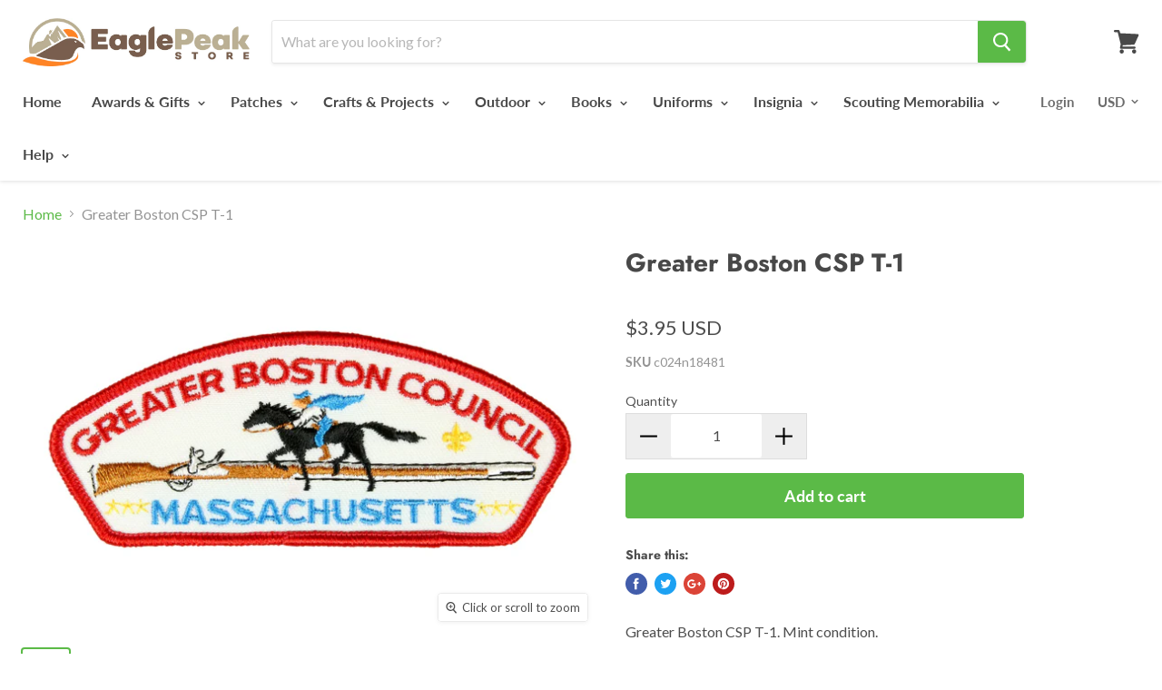

--- FILE ---
content_type: text/html; charset=utf-8
request_url: https://eaglepeakstore.com/products/greater-boston-csp-t-1-c024n18481
body_size: 51703
content:
<!doctype html>
<!--[if IE]><html class="no-js no-touch ie9" lang="en"><![endif]-->
<!--[if !IE]><!--><html class="no-js no-touch" lang="en"><!--<![endif]-->
  <head>
 
<meta name="google-site-verification" content="JMGhLnQ6iIR0D2iI0DwHttwF5Q2Rm4Jtk5Ec71EHLu0" />
<script>
window.KiwiSizing = window.KiwiSizing === undefined ? {} : window.KiwiSizing;
KiwiSizing.shop = "the-scout-market.myshopify.com";


KiwiSizing.data = {
  collections: "402682577155,393991192835,73092923501,435657605379,79585771629",
  tags: "bis-paused,CSP Name_CSP G",
  product: "1404164669549",
  vendor: "CO-Doug Bearce",
  type: "SM-CSP",
  title: "Greater Boston CSP T-1",
  images: ["\/\/eaglepeakstore.com\/cdn\/shop\/products\/IMG_3074_clipped_rev_1.jpg?v=1617983030"],
  options: [{"name":"Title","position":1,"values":["Default Title"]}],
  variants: [{"id":13026152251501,"title":"Default Title","option1":"Default Title","option2":null,"option3":null,"sku":"c024n18481","requires_shipping":true,"taxable":true,"featured_image":null,"available":true,"name":"Greater Boston CSP T-1","public_title":null,"options":["Default Title"],"price":395,"weight":27,"compare_at_price":null,"inventory_management":"shopify","barcode":"","requires_selling_plan":false,"selling_plan_allocations":[]}],
};

</script>
    <script>
  window.Shoppad = window.Shoppad || {},
  window.Shoppad.apps = window.Shoppad.apps || {},
  window.Shoppad.apps.infiniteoptions = {
    ready: function() {

      function callback() {
        $('#infiniteoptions-container .datepicker').datepicker({
          inline: true,
          minDate: 0,
          maxDate: "365",
          altField: '#infiniteoptions-container .datepicker input[type=text]',
          onSelect: function() {
            $('#infiniteoptions-container .ui-datepicker-inline').hide();
          }
        });

        $('#infiniteoptions-container .datepicker input[type=text]').change(function(){
          $('#infiniteoptions-container .datepicker').datepicker('setDate', $(this).val());
        });

        $('#infiniteoptions-container .datepicker').datepicker( "setDate", '' );

        $('#infiniteoptions-container .datepicker input[type=text]').attr('readonly','true');

        $('#infiniteoptions-container .ui-datepicker-inline').hide();

        $('#infiniteoptions-container .datepicker input[type=text]').on('click touchstart', function () {
              $('#infiniteoptions-container .ui-datepicker-inline').show();
        });
      }

      $(document).on('mouseup touchstart', function(e) {
        // If the target of the click isn't the container nor a descendant of the container.
        if (!$('#infiniteoptions-container .ui-datepicker-inline').is(e.target) && $('#infiniteoptions-container .ui-datepicker-inline').has(e.target).length === 0) {
          $('#infiniteoptions-container .ui-datepicker-inline').hide();
        }
      });

      if (window.jQuery.fn.datepicker) {
        callback();
      } else {
        var script = document.createElement('script');
        script.src = '//code.jquery.com/ui/1.10.2/jquery-ui.js';
        script.onload = callback;
        document.getElementsByTagName('head')[0].appendChild(script);
      }
    }
  };
</script>

<script src='//d1liekpayvooaz.cloudfront.net/apps/customizery/customizery.js?shop=the-scout-market.myshopify.com'></script>    
    <script src="https://code.jquery.com/jquery-3.2.1.min.js"></script>
    
   

    <meta charset="utf-8">
    <meta http-equiv="x-ua-compatible" content="IE=edge">

    <title>Greater Boston CSP T-1 — Eagle Peak Store</title>

    
      <meta name="description" content="Greater Boston CSP T-1. Mint condition.">
    

    
  <link rel="shortcut icon" href="//eaglepeakstore.com/cdn/shop/files/favicon1_32x32.png?v=1613169327" type="image/png">


    <link rel="canonical" href="https://eaglepeakstore.com/products/greater-boston-csp-t-1-c024n18481">
    <meta name="viewport" content="width=device-width">

    
    















<meta property="og:site_name" content="Eagle Peak Store">
<meta property="og:url" content="https://eaglepeakstore.com/products/greater-boston-csp-t-1-c024n18481">
<meta property="og:title" content="Greater Boston CSP T-1">
<meta property="og:type" content="website">
<meta property="og:description" content="Greater Boston CSP T-1. Mint condition.">




    
    
    

    
    
    <meta
      property="og:image"
      content="https://eaglepeakstore.com/cdn/shop/products/IMG_3074_clipped_rev_1_1200x800.jpg?v=1617983030"
    />
    <meta
      property="og:image:secure_url"
      content="https://eaglepeakstore.com/cdn/shop/products/IMG_3074_clipped_rev_1_1200x800.jpg?v=1617983030"
    />
    <meta property="og:image:width" content="1200" />
    <meta property="og:image:height" content="800" />
    <meta property="og:image:alt" content="Greater Boston CSP T-1" />
  
















<meta name="twitter:title" content="Greater Boston CSP T-1">
<meta name="twitter:description" content="Greater Boston CSP T-1. Mint condition.">


    
    
    
      
      
      <meta name="twitter:card" content="summary_large_image">
    
    
    <meta
      property="twitter:image"
      content="https://eaglepeakstore.com/cdn/shop/products/IMG_3074_clipped_rev_1_1200x600_crop_center.jpg?v=1617983030"
    />
    <meta property="twitter:image:width" content="1200" />
    <meta property="twitter:image:height" content="600" />
    <meta property="twitter:image:alt" content="Greater Boston CSP T-1" />
  



    <script>window.performance && window.performance.mark && window.performance.mark('shopify.content_for_header.start');</script><meta name="google-site-verification" content="JMGhLnQ6iIR0D2iI0DwHttwF5Q2Rm4Jtk5Ec71EHLu0">
<meta name="google-site-verification" content="JMGhLnQ6iIR0D2iI0DwHttwF5Q2Rm4Jtk5Ec71EHLu0">
<meta id="shopify-digital-wallet" name="shopify-digital-wallet" content="/1594458221/digital_wallets/dialog">
<meta name="shopify-checkout-api-token" content="b153747286b88dc5cb6aa27a04616d8d">
<meta id="in-context-paypal-metadata" data-shop-id="1594458221" data-venmo-supported="true" data-environment="production" data-locale="en_US" data-paypal-v4="true" data-currency="USD">
<link rel="alternate" type="application/json+oembed" href="https://eaglepeakstore.com/products/greater-boston-csp-t-1-c024n18481.oembed">
<script async="async" src="/checkouts/internal/preloads.js?locale=en-US"></script>
<link rel="preconnect" href="https://shop.app" crossorigin="anonymous">
<script async="async" src="https://shop.app/checkouts/internal/preloads.js?locale=en-US&shop_id=1594458221" crossorigin="anonymous"></script>
<script id="apple-pay-shop-capabilities" type="application/json">{"shopId":1594458221,"countryCode":"US","currencyCode":"USD","merchantCapabilities":["supports3DS"],"merchantId":"gid:\/\/shopify\/Shop\/1594458221","merchantName":"Eagle Peak Store","requiredBillingContactFields":["postalAddress","email","phone"],"requiredShippingContactFields":["postalAddress","email","phone"],"shippingType":"shipping","supportedNetworks":["visa","masterCard","amex","discover","elo","jcb"],"total":{"type":"pending","label":"Eagle Peak Store","amount":"1.00"},"shopifyPaymentsEnabled":true,"supportsSubscriptions":true}</script>
<script id="shopify-features" type="application/json">{"accessToken":"b153747286b88dc5cb6aa27a04616d8d","betas":["rich-media-storefront-analytics"],"domain":"eaglepeakstore.com","predictiveSearch":true,"shopId":1594458221,"locale":"en"}</script>
<script>var Shopify = Shopify || {};
Shopify.shop = "the-scout-market.myshopify.com";
Shopify.locale = "en";
Shopify.currency = {"active":"USD","rate":"1.0"};
Shopify.country = "US";
Shopify.theme = {"name":"Empire","id":32774193261,"schema_name":"Empire","schema_version":"4.2.2","theme_store_id":838,"role":"main"};
Shopify.theme.handle = "null";
Shopify.theme.style = {"id":null,"handle":null};
Shopify.cdnHost = "eaglepeakstore.com/cdn";
Shopify.routes = Shopify.routes || {};
Shopify.routes.root = "/";</script>
<script type="module">!function(o){(o.Shopify=o.Shopify||{}).modules=!0}(window);</script>
<script>!function(o){function n(){var o=[];function n(){o.push(Array.prototype.slice.apply(arguments))}return n.q=o,n}var t=o.Shopify=o.Shopify||{};t.loadFeatures=n(),t.autoloadFeatures=n()}(window);</script>
<script>
  window.ShopifyPay = window.ShopifyPay || {};
  window.ShopifyPay.apiHost = "shop.app\/pay";
  window.ShopifyPay.redirectState = null;
</script>
<script id="shop-js-analytics" type="application/json">{"pageType":"product"}</script>
<script defer="defer" async type="module" src="//eaglepeakstore.com/cdn/shopifycloud/shop-js/modules/v2/client.init-shop-cart-sync_C5BV16lS.en.esm.js"></script>
<script defer="defer" async type="module" src="//eaglepeakstore.com/cdn/shopifycloud/shop-js/modules/v2/chunk.common_CygWptCX.esm.js"></script>
<script type="module">
  await import("//eaglepeakstore.com/cdn/shopifycloud/shop-js/modules/v2/client.init-shop-cart-sync_C5BV16lS.en.esm.js");
await import("//eaglepeakstore.com/cdn/shopifycloud/shop-js/modules/v2/chunk.common_CygWptCX.esm.js");

  window.Shopify.SignInWithShop?.initShopCartSync?.({"fedCMEnabled":true,"windoidEnabled":true});

</script>
<script>
  window.Shopify = window.Shopify || {};
  if (!window.Shopify.featureAssets) window.Shopify.featureAssets = {};
  window.Shopify.featureAssets['shop-js'] = {"shop-cart-sync":["modules/v2/client.shop-cart-sync_ZFArdW7E.en.esm.js","modules/v2/chunk.common_CygWptCX.esm.js"],"init-fed-cm":["modules/v2/client.init-fed-cm_CmiC4vf6.en.esm.js","modules/v2/chunk.common_CygWptCX.esm.js"],"shop-button":["modules/v2/client.shop-button_tlx5R9nI.en.esm.js","modules/v2/chunk.common_CygWptCX.esm.js"],"shop-cash-offers":["modules/v2/client.shop-cash-offers_DOA2yAJr.en.esm.js","modules/v2/chunk.common_CygWptCX.esm.js","modules/v2/chunk.modal_D71HUcav.esm.js"],"init-windoid":["modules/v2/client.init-windoid_sURxWdc1.en.esm.js","modules/v2/chunk.common_CygWptCX.esm.js"],"shop-toast-manager":["modules/v2/client.shop-toast-manager_ClPi3nE9.en.esm.js","modules/v2/chunk.common_CygWptCX.esm.js"],"init-shop-email-lookup-coordinator":["modules/v2/client.init-shop-email-lookup-coordinator_B8hsDcYM.en.esm.js","modules/v2/chunk.common_CygWptCX.esm.js"],"init-shop-cart-sync":["modules/v2/client.init-shop-cart-sync_C5BV16lS.en.esm.js","modules/v2/chunk.common_CygWptCX.esm.js"],"avatar":["modules/v2/client.avatar_BTnouDA3.en.esm.js"],"pay-button":["modules/v2/client.pay-button_FdsNuTd3.en.esm.js","modules/v2/chunk.common_CygWptCX.esm.js"],"init-customer-accounts":["modules/v2/client.init-customer-accounts_DxDtT_ad.en.esm.js","modules/v2/client.shop-login-button_C5VAVYt1.en.esm.js","modules/v2/chunk.common_CygWptCX.esm.js","modules/v2/chunk.modal_D71HUcav.esm.js"],"init-shop-for-new-customer-accounts":["modules/v2/client.init-shop-for-new-customer-accounts_ChsxoAhi.en.esm.js","modules/v2/client.shop-login-button_C5VAVYt1.en.esm.js","modules/v2/chunk.common_CygWptCX.esm.js","modules/v2/chunk.modal_D71HUcav.esm.js"],"shop-login-button":["modules/v2/client.shop-login-button_C5VAVYt1.en.esm.js","modules/v2/chunk.common_CygWptCX.esm.js","modules/v2/chunk.modal_D71HUcav.esm.js"],"init-customer-accounts-sign-up":["modules/v2/client.init-customer-accounts-sign-up_CPSyQ0Tj.en.esm.js","modules/v2/client.shop-login-button_C5VAVYt1.en.esm.js","modules/v2/chunk.common_CygWptCX.esm.js","modules/v2/chunk.modal_D71HUcav.esm.js"],"shop-follow-button":["modules/v2/client.shop-follow-button_Cva4Ekp9.en.esm.js","modules/v2/chunk.common_CygWptCX.esm.js","modules/v2/chunk.modal_D71HUcav.esm.js"],"checkout-modal":["modules/v2/client.checkout-modal_BPM8l0SH.en.esm.js","modules/v2/chunk.common_CygWptCX.esm.js","modules/v2/chunk.modal_D71HUcav.esm.js"],"lead-capture":["modules/v2/client.lead-capture_Bi8yE_yS.en.esm.js","modules/v2/chunk.common_CygWptCX.esm.js","modules/v2/chunk.modal_D71HUcav.esm.js"],"shop-login":["modules/v2/client.shop-login_D6lNrXab.en.esm.js","modules/v2/chunk.common_CygWptCX.esm.js","modules/v2/chunk.modal_D71HUcav.esm.js"],"payment-terms":["modules/v2/client.payment-terms_CZxnsJam.en.esm.js","modules/v2/chunk.common_CygWptCX.esm.js","modules/v2/chunk.modal_D71HUcav.esm.js"]};
</script>
<script>(function() {
  var isLoaded = false;
  function asyncLoad() {
    if (isLoaded) return;
    isLoaded = true;
    var urls = ["https:\/\/files-shpf.mageworx.com\/productoptions\/source.js?mw_productoptions_t=1759800391\u0026shop=the-scout-market.myshopify.com","\/\/www.powr.io\/powr.js?powr-token=the-scout-market.myshopify.com\u0026external-type=shopify\u0026shop=the-scout-market.myshopify.com","https:\/\/app.kiwisizing.com\/web\/js\/dist\/kiwiSizing\/plugin\/SizingPlugin.prod.js?v=330\u0026shop=the-scout-market.myshopify.com","https:\/\/www.orderlogicapp.com\/embedded_js\/production_base.js?1589922393\u0026shop=the-scout-market.myshopify.com","https:\/\/go.smartrmail.com\/scripts\/pop_up_v3_script_tag_live.js?shop=the-scout-market.myshopify.com","https:\/\/orderstatus.w3apps.co\/js\/orderlookup.js?shop=the-scout-market.myshopify.com"];
    for (var i = 0; i < urls.length; i++) {
      var s = document.createElement('script');
      s.type = 'text/javascript';
      s.async = true;
      s.src = urls[i];
      var x = document.getElementsByTagName('script')[0];
      x.parentNode.insertBefore(s, x);
    }
  };
  if(window.attachEvent) {
    window.attachEvent('onload', asyncLoad);
  } else {
    window.addEventListener('load', asyncLoad, false);
  }
})();</script>
<script id="__st">var __st={"a":1594458221,"offset":-25200,"reqid":"95de6c92-6398-43ab-933c-0819462883b9-1768782311","pageurl":"eaglepeakstore.com\/products\/greater-boston-csp-t-1-c024n18481","u":"16e96b879d63","p":"product","rtyp":"product","rid":1404164669549};</script>
<script>window.ShopifyPaypalV4VisibilityTracking = true;</script>
<script id="captcha-bootstrap">!function(){'use strict';const t='contact',e='account',n='new_comment',o=[[t,t],['blogs',n],['comments',n],[t,'customer']],c=[[e,'customer_login'],[e,'guest_login'],[e,'recover_customer_password'],[e,'create_customer']],r=t=>t.map((([t,e])=>`form[action*='/${t}']:not([data-nocaptcha='true']) input[name='form_type'][value='${e}']`)).join(','),a=t=>()=>t?[...document.querySelectorAll(t)].map((t=>t.form)):[];function s(){const t=[...o],e=r(t);return a(e)}const i='password',u='form_key',d=['recaptcha-v3-token','g-recaptcha-response','h-captcha-response',i],f=()=>{try{return window.sessionStorage}catch{return}},m='__shopify_v',_=t=>t.elements[u];function p(t,e,n=!1){try{const o=window.sessionStorage,c=JSON.parse(o.getItem(e)),{data:r}=function(t){const{data:e,action:n}=t;return t[m]||n?{data:e,action:n}:{data:t,action:n}}(c);for(const[e,n]of Object.entries(r))t.elements[e]&&(t.elements[e].value=n);n&&o.removeItem(e)}catch(o){console.error('form repopulation failed',{error:o})}}const l='form_type',E='cptcha';function T(t){t.dataset[E]=!0}const w=window,h=w.document,L='Shopify',v='ce_forms',y='captcha';let A=!1;((t,e)=>{const n=(g='f06e6c50-85a8-45c8-87d0-21a2b65856fe',I='https://cdn.shopify.com/shopifycloud/storefront-forms-hcaptcha/ce_storefront_forms_captcha_hcaptcha.v1.5.2.iife.js',D={infoText:'Protected by hCaptcha',privacyText:'Privacy',termsText:'Terms'},(t,e,n)=>{const o=w[L][v],c=o.bindForm;if(c)return c(t,g,e,D).then(n);var r;o.q.push([[t,g,e,D],n]),r=I,A||(h.body.append(Object.assign(h.createElement('script'),{id:'captcha-provider',async:!0,src:r})),A=!0)});var g,I,D;w[L]=w[L]||{},w[L][v]=w[L][v]||{},w[L][v].q=[],w[L][y]=w[L][y]||{},w[L][y].protect=function(t,e){n(t,void 0,e),T(t)},Object.freeze(w[L][y]),function(t,e,n,w,h,L){const[v,y,A,g]=function(t,e,n){const i=e?o:[],u=t?c:[],d=[...i,...u],f=r(d),m=r(i),_=r(d.filter((([t,e])=>n.includes(e))));return[a(f),a(m),a(_),s()]}(w,h,L),I=t=>{const e=t.target;return e instanceof HTMLFormElement?e:e&&e.form},D=t=>v().includes(t);t.addEventListener('submit',(t=>{const e=I(t);if(!e)return;const n=D(e)&&!e.dataset.hcaptchaBound&&!e.dataset.recaptchaBound,o=_(e),c=g().includes(e)&&(!o||!o.value);(n||c)&&t.preventDefault(),c&&!n&&(function(t){try{if(!f())return;!function(t){const e=f();if(!e)return;const n=_(t);if(!n)return;const o=n.value;o&&e.removeItem(o)}(t);const e=Array.from(Array(32),(()=>Math.random().toString(36)[2])).join('');!function(t,e){_(t)||t.append(Object.assign(document.createElement('input'),{type:'hidden',name:u})),t.elements[u].value=e}(t,e),function(t,e){const n=f();if(!n)return;const o=[...t.querySelectorAll(`input[type='${i}']`)].map((({name:t})=>t)),c=[...d,...o],r={};for(const[a,s]of new FormData(t).entries())c.includes(a)||(r[a]=s);n.setItem(e,JSON.stringify({[m]:1,action:t.action,data:r}))}(t,e)}catch(e){console.error('failed to persist form',e)}}(e),e.submit())}));const S=(t,e)=>{t&&!t.dataset[E]&&(n(t,e.some((e=>e===t))),T(t))};for(const o of['focusin','change'])t.addEventListener(o,(t=>{const e=I(t);D(e)&&S(e,y())}));const B=e.get('form_key'),M=e.get(l),P=B&&M;t.addEventListener('DOMContentLoaded',(()=>{const t=y();if(P)for(const e of t)e.elements[l].value===M&&p(e,B);[...new Set([...A(),...v().filter((t=>'true'===t.dataset.shopifyCaptcha))])].forEach((e=>S(e,t)))}))}(h,new URLSearchParams(w.location.search),n,t,e,['guest_login'])})(!0,!0)}();</script>
<script integrity="sha256-4kQ18oKyAcykRKYeNunJcIwy7WH5gtpwJnB7kiuLZ1E=" data-source-attribution="shopify.loadfeatures" defer="defer" src="//eaglepeakstore.com/cdn/shopifycloud/storefront/assets/storefront/load_feature-a0a9edcb.js" crossorigin="anonymous"></script>
<script crossorigin="anonymous" defer="defer" src="//eaglepeakstore.com/cdn/shopifycloud/storefront/assets/shopify_pay/storefront-65b4c6d7.js?v=20250812"></script>
<script data-source-attribution="shopify.dynamic_checkout.dynamic.init">var Shopify=Shopify||{};Shopify.PaymentButton=Shopify.PaymentButton||{isStorefrontPortableWallets:!0,init:function(){window.Shopify.PaymentButton.init=function(){};var t=document.createElement("script");t.src="https://eaglepeakstore.com/cdn/shopifycloud/portable-wallets/latest/portable-wallets.en.js",t.type="module",document.head.appendChild(t)}};
</script>
<script data-source-attribution="shopify.dynamic_checkout.buyer_consent">
  function portableWalletsHideBuyerConsent(e){var t=document.getElementById("shopify-buyer-consent"),n=document.getElementById("shopify-subscription-policy-button");t&&n&&(t.classList.add("hidden"),t.setAttribute("aria-hidden","true"),n.removeEventListener("click",e))}function portableWalletsShowBuyerConsent(e){var t=document.getElementById("shopify-buyer-consent"),n=document.getElementById("shopify-subscription-policy-button");t&&n&&(t.classList.remove("hidden"),t.removeAttribute("aria-hidden"),n.addEventListener("click",e))}window.Shopify?.PaymentButton&&(window.Shopify.PaymentButton.hideBuyerConsent=portableWalletsHideBuyerConsent,window.Shopify.PaymentButton.showBuyerConsent=portableWalletsShowBuyerConsent);
</script>
<script data-source-attribution="shopify.dynamic_checkout.cart.bootstrap">document.addEventListener("DOMContentLoaded",(function(){function t(){return document.querySelector("shopify-accelerated-checkout-cart, shopify-accelerated-checkout")}if(t())Shopify.PaymentButton.init();else{new MutationObserver((function(e,n){t()&&(Shopify.PaymentButton.init(),n.disconnect())})).observe(document.body,{childList:!0,subtree:!0})}}));
</script>
<link id="shopify-accelerated-checkout-styles" rel="stylesheet" media="screen" href="https://eaglepeakstore.com/cdn/shopifycloud/portable-wallets/latest/accelerated-checkout-backwards-compat.css" crossorigin="anonymous">
<style id="shopify-accelerated-checkout-cart">
        #shopify-buyer-consent {
  margin-top: 1em;
  display: inline-block;
  width: 100%;
}

#shopify-buyer-consent.hidden {
  display: none;
}

#shopify-subscription-policy-button {
  background: none;
  border: none;
  padding: 0;
  text-decoration: underline;
  font-size: inherit;
  cursor: pointer;
}

#shopify-subscription-policy-button::before {
  box-shadow: none;
}

      </style>

<script>window.performance && window.performance.mark && window.performance.mark('shopify.content_for_header.end');</script>

  <!-- OrderLogic checkout restrictions ========================================= -->
  <script>
DEBUG_KEY = "__olDebug";

if (typeof olCreateCookie == 'undefined') {
    var olCreateCookie = function (name, value, days) {
        if (days) {
            var date = new Date();
            date.setTime(date.getTime() + (days * 24 * 60 * 60 * 1000));
            var expires = "; expires=" + date.toGMTString();
        }
        else var expires = "";
        document.cookie = name + "=" + JSON.stringify(value) + expires + "; path=/; SameSite=None; Secure";
    };
}

if (typeof olReadCookie == 'undefined') {
    var olReadCookie = function (name) {
        var nameEQ = name + "=";
        var ca = document.cookie.split(';');
        // the cookie is being created, there is a problem with the following logic matching the name
        for (var i = 0; i < ca.length; i++) {
            var c = ca[i];
            while (c.charAt(0) == ' ') c = c.substring(1, c.length);
            if (c.indexOf(nameEQ) == 0) return JSON.parse(c.substring(nameEQ.length, c.length));
        }
        return;
    };
}

if (typeof getOlCacheBuster == 'undefined') {
    var getOlCacheBuster = function() {
        if ( typeof getOlCacheBuster.olCacheBuster == 'undefined') {
            scriptsArray = Array.prototype.slice.call(document.getElementsByTagName("script"));
            scriptsArray = scriptsArray.concat(Array.prototype.slice.call(document.getElementsByTagName("noscript")));
            for (var i=0; i<scriptsArray.length; i++) {
                cacheBusterArray = scriptsArray[i].innerHTML.match(/orderlogicapp.com\\\/embedded_js\\\/production_base.js\?(\d+)/);
                if (cacheBusterArray == null) {
                    cacheBusterString = scriptsArray[i].getAttribute('src');
                    if (cacheBusterString != null) {
                        cacheBusterArray = cacheBusterString.match(/orderlogicapp.com\/embedded_js\/production_base.js\?(\d+)/);
                    }
                }
                if (cacheBusterArray != null) {
                    getOlCacheBuster.olCacheBuster = cacheBusterArray[1];
                    break;
                }
            }
        }
        return getOlCacheBuster.olCacheBuster;
    }
}

if (typeof ol_hostname == 'undefined') {
    var ol_hostname = 'www.orderlogicapp.com';
    var ol_debug = olReadCookie(DEBUG_KEY);
    if (window.location.search.replace("?", "").substring(0, 7) == 'olDebug') {
        ol_debug = window.location.search.replace("?olDebug=", "");
        if (ol_debug == 'false') ol_debug = false;
        olCreateCookie(DEBUG_KEY, ol_debug, null);
    }
}

var ol_cachebuster = getOlCacheBuster();
if (( typeof ol_cachebuster != 'undefined') || (ol_debug)) {
    if (typeof ol_script == 'undefined') {
        var ol_script = document.createElement('script');
        ol_script.type = 'text/javascript';
        ol_script.async = true;
        ol_script.src = "https://" + (ol_debug ? 'dev.orderlogicapp.com' : ol_hostname) + "/embedded_js/store.js?" + ol_cachebuster;
        document.head.appendChild(ol_script);
    }
}



olProductData = { 
}


olProductDataDcb = {
  productId: 1404164669549,
  handle: "greater-boston-csp-t-1-c024n18481",
  tags: [
    
        "bis-paused",
    
        "CSP Name_CSP G",
    
  ]
}

</script>


    <script>
      document.documentElement.className=document.documentElement.className.replace(/\bno-js\b/,'js');
      if(window.Shopify&&window.Shopify.designMode)document.documentElement.className+=' in-theme-editor';
      if(('ontouchstart' in window)||window.DocumentTouch&&document instanceof DocumentTouch)document.documentElement.className=document.documentElement.className.replace(/\bno-touch\b/,'has-touch');
    </script>

    <link href="//eaglepeakstore.com/cdn/shop/t/2/assets/theme.scss.css?v=182773821272839865651764488825" rel="stylesheet" type="text/css" media="all" />

  
      <link href="//eaglepeakstore.com/cdn/shop/t/2/assets/paymentfont.scss.css?v=776" rel="stylesheet" type="text/css" media="all" />
	
<!--Gem_Page_Header_Script-->
<!-- "snippets/gem-app-header-scripts.liquid" was not rendered, the associated app was uninstalled -->
<!--End_Gem_Page_Header_Script-->

















<meta name="p:domain_verify" content="b1f1eb7024b7de697efbe873ba2988bf"/>


                  <script src="//eaglepeakstore.com/cdn/shop/t/2/assets/bss-file-configdata.js?v=12594982300965154891698121446" type="text/javascript"></script> <script src="//eaglepeakstore.com/cdn/shop/t/2/assets/bss-file-configdata-banner.js?v=151034973688681356691686847413" type="text/javascript"></script> <script src="//eaglepeakstore.com/cdn/shop/t/2/assets/bss-file-configdata-popup.js?v=173992696638277510541686847413" type="text/javascript"></script><script>
                if (typeof BSS_PL == 'undefined') {
                    var BSS_PL = {};
                }
                var bssPlApiServer = "https://product-labels-pro.bsscommerce.com";
                BSS_PL.customerTags = 'null';
                BSS_PL.customerId = 'null';
                BSS_PL.configData = configDatas;
                BSS_PL.configDataBanner = configDataBanners ? configDataBanners : [];
                BSS_PL.configDataPopup = configDataPopups ? configDataPopups : [];
                BSS_PL.storeId = 2722;
                BSS_PL.currentPlan = "five_usd";
                BSS_PL.storeIdCustomOld = "10678";
                BSS_PL.storeIdOldWIthPriority = "12200";
                BSS_PL.apiServerProduction = "https://product-labels-pro.bsscommerce.com";
                
                BSS_PL.integration = {"laiReview":{"status":0,"config":[]}}
                BSS_PL.settingsData = {}
                </script>
            <style>
.homepage-slideshow .slick-slide .bss_pl_img {
    visibility: hidden !important;
}
</style>
                    
<!-- BeginConsistentCartAddon -->  <script>    Shopify.customer_logged_in = false ;  Shopify.customer_email = "" ;  Shopify.log_uuids = true;    </script>  <!-- EndConsistentCartAddon -->
<script>window.is_hulkpo_installed=false</script>    <style>
        .iti {
            position: relative;
            display: inline-block;
        }
        .iti * {
            box-sizing: border-box;
            -moz-box-sizing: border-box;
        }
        .iti__hide {
            display: none;
        }
        .iti__v-hide {
            visibility: hidden;
        }
        .iti input,
        .iti input[type="tel"],
        .iti input[type="text"] {
            position: relative;
            z-index: 0;
            margin-top: 0 !important;
            margin-bottom: 0 !important;
            padding-right: 36px;
            margin-right: 0;
        }
        .iti__flag-container {
            position: absolute;
            top: 0;
            bottom: 0;
            right: 0;
            padding: 1px;
        }
        .iti__selected-flag {
            z-index: 1;
            position: relative;
            display: flex;
            align-items: center;
            height: 100%;
            padding: 0 6px 0 8px;
        }
        .iti__arrow {
            margin-left: 6px;
            width: 0;
            height: 0;
            border-left: 3px solid transparent;
            border-right: 3px solid transparent;
            border-top: 4px solid #555;
        }
        .iti__arrow--up {
            border-top: none;
            border-bottom: 4px solid #555;
        }
        .iti__country-list {
            position: absolute;
            z-index: 2;
            list-style: none;
            text-align: left;
            padding: 0;
            margin: 0 0 0 -1px;
            box-shadow: 1px 1px 4px rgba(0, 0, 0, 0.2);
            background-color: #fff;
            border: 1px solid #ccc;
            white-space: nowrap;
            max-height: 200px;
            overflow-y: scroll;
            -webkit-overflow-scrolling: touch;
        }
        .iti__country-list--dropup {
            bottom: 100%;
            margin-bottom: -1px;
        }
        @media (max-width: 500px) {
            .iti__country-list {
                white-space: normal;
            }
        }
        .iti__flag-box {
            display: inline-block;
            width: 20px;
        }
        .iti__divider {
            padding-bottom: 5px;
            margin-bottom: 5px;
            border-bottom: 1px solid #ccc;
        }
        .iti__country {
            padding: 5px 10px;
            outline: 0;
        }
        .iti__dial-code {
            color: #999;
        }
        .iti__country.iti__highlight {
            background-color: rgba(0, 0, 0, 0.05);
        }
        .iti__country-name,
        .iti__dial-code,
        .iti__flag-box {
            vertical-align: middle;
        }
        .iti__country-name,
        .iti__flag-box {
            margin-right: 6px;
        }
        .iti--allow-dropdown input,
        .iti--allow-dropdown input[type="tel"],
        .iti--allow-dropdown input[type="text"],
        .iti--separate-dial-code input,
        .iti--separate-dial-code input[type="tel"],
        .iti--separate-dial-code input[type="text"] {
            padding-right: 6px;
            padding-left: 52px;
            margin-left: 0;
        }
        .iti--allow-dropdown .iti__flag-container,
        .iti--separate-dial-code .iti__flag-container {
            right: auto;
            left: 0;
        }
        .iti--allow-dropdown .iti__flag-container:hover {
            cursor: pointer;
        }
        .iti--allow-dropdown .iti__flag-container:hover .iti__selected-flag {
            background-color: rgba(0, 0, 0, 0.05);
        }
        .iti--allow-dropdown input[disabled] + .iti__flag-container:hover,
        .iti--allow-dropdown input[readonly] + .iti__flag-container:hover {
            cursor: default;
        }
        .iti--allow-dropdown input[disabled] + .iti__flag-container:hover .iti__selected-flag,
        .iti--allow-dropdown input[readonly] + .iti__flag-container:hover .iti__selected-flag {
            background-color: transparent;
        }
        .iti--separate-dial-code .iti__selected-flag {
            background-color: rgba(0, 0, 0, 0.05);
        }
        .iti--separate-dial-code .iti__selected-dial-code {
            margin-left: 6px;
        }
        .iti--container {
            position: absolute;
            top: -1000px;
            left: -1000px;
            z-index: 1060;
            padding: 1px;
        }
        .iti--container:hover {
            cursor: pointer;
        }
        .iti-mobile .iti--container {
            top: 30px;
            bottom: 30px;
            left: 30px;
            right: 30px;
            position: fixed;
        }
        .iti-mobile .iti__country-list {
            max-height: 100%;
            width: 100%;
        }
        .iti-mobile .iti__country {
            padding: 10px 10px;
            line-height: 1.5em;
        }
        .iti__flag {
            width: 20px;
        }
        .iti__flag.iti__be {
            width: 18px;
        }
        .iti__flag.iti__ch {
            width: 15px;
        }
        .iti__flag.iti__mc {
            width: 19px;
        }
        .iti__flag.iti__ne {
            width: 18px;
        }
        .iti__flag.iti__np {
            width: 13px;
        }
        .iti__flag.iti__va {
            width: 15px;
        }
        @media (-webkit-min-device-pixel-ratio: 2), (min-resolution: 192dpi) {
            .iti__flag {
                background-size: 5652px 15px;
            }
        }
        .iti__flag.iti__ac {
            height: 10px;
            background-position: 0 0;
        }
        .iti__flag.iti__ad {
            height: 14px;
            background-position: -22px 0;
        }
        .iti__flag.iti__ae {
            height: 10px;
            background-position: -44px 0;
        }
        .iti__flag.iti__af {
            height: 14px;
            background-position: -66px 0;
        }
        .iti__flag.iti__ag {
            height: 14px;
            background-position: -88px 0;
        }
        .iti__flag.iti__ai {
            height: 10px;
            background-position: -110px 0;
        }
        .iti__flag.iti__al {
            height: 15px;
            background-position: -132px 0;
        }
        .iti__flag.iti__am {
            height: 10px;
            background-position: -154px 0;
        }
        .iti__flag.iti__ao {
            height: 14px;
            background-position: -176px 0;
        }
        .iti__flag.iti__aq {
            height: 14px;
            background-position: -198px 0;
        }
        .iti__flag.iti__ar {
            height: 13px;
            background-position: -220px 0;
        }
        .iti__flag.iti__as {
            height: 10px;
            background-position: -242px 0;
        }
        .iti__flag.iti__at {
            height: 14px;
            background-position: -264px 0;
        }
        .iti__flag.iti__au {
            height: 10px;
            background-position: -286px 0;
        }
        .iti__flag.iti__aw {
            height: 14px;
            background-position: -308px 0;
        }
        .iti__flag.iti__ax {
            height: 13px;
            background-position: -330px 0;
        }
        .iti__flag.iti__az {
            height: 10px;
            background-position: -352px 0;
        }
        .iti__flag.iti__ba {
            height: 10px;
            background-position: -374px 0;
        }
        .iti__flag.iti__bb {
            height: 14px;
            background-position: -396px 0;
        }
        .iti__flag.iti__bd {
            height: 12px;
            background-position: -418px 0;
        }
        .iti__flag.iti__be {
            height: 15px;
            background-position: -440px 0;
        }
        .iti__flag.iti__bf {
            height: 14px;
            background-position: -460px 0;
        }
        .iti__flag.iti__bg {
            height: 12px;
            background-position: -482px 0;
        }
        .iti__flag.iti__bh {
            height: 12px;
            background-position: -504px 0;
        }
        .iti__flag.iti__bi {
            height: 12px;
            background-position: -526px 0;
        }
        .iti__flag.iti__bj {
            height: 14px;
            background-position: -548px 0;
        }
        .iti__flag.iti__bl {
            height: 14px;
            background-position: -570px 0;
        }
        .iti__flag.iti__bm {
            height: 10px;
            background-position: -592px 0;
        }
        .iti__flag.iti__bn {
            height: 10px;
            background-position: -614px 0;
        }
        .iti__flag.iti__bo {
            height: 14px;
            background-position: -636px 0;
        }
        .iti__flag.iti__bq {
            height: 14px;
            background-position: -658px 0;
        }
        .iti__flag.iti__br {
            height: 14px;
            background-position: -680px 0;
        }
        .iti__flag.iti__bs {
            height: 10px;
            background-position: -702px 0;
        }
        .iti__flag.iti__bt {
            height: 14px;
            background-position: -724px 0;
        }
        .iti__flag.iti__bv {
            height: 15px;
            background-position: -746px 0;
        }
        .iti__flag.iti__bw {
            height: 14px;
            background-position: -768px 0;
        }
        .iti__flag.iti__by {
            height: 10px;
            background-position: -790px 0;
        }
        .iti__flag.iti__bz {
            height: 14px;
            background-position: -812px 0;
        }
        .iti__flag.iti__ca {
            height: 10px;
            background-position: -834px 0;
        }
        .iti__flag.iti__cc {
            height: 10px;
            background-position: -856px 0;
        }
        .iti__flag.iti__cd {
            height: 15px;
            background-position: -878px 0;
        }
        .iti__flag.iti__cf {
            height: 14px;
            background-position: -900px 0;
        }
        .iti__flag.iti__cg {
            height: 14px;
            background-position: -922px 0;
        }
        .iti__flag.iti__ch {
            height: 15px;
            background-position: -944px 0;
        }
        .iti__flag.iti__ci {
            height: 14px;
            background-position: -961px 0;
        }
        .iti__flag.iti__ck {
            height: 10px;
            background-position: -983px 0;
        }
        .iti__flag.iti__cl {
            height: 14px;
            background-position: -1005px 0;
        }
        .iti__flag.iti__cm {
            height: 14px;
            background-position: -1027px 0;
        }
        .iti__flag.iti__cn {
            height: 14px;
            background-position: -1049px 0;
        }
        .iti__flag.iti__co {
            height: 14px;
            background-position: -1071px 0;
        }
        .iti__flag.iti__cp {
            height: 14px;
            background-position: -1093px 0;
        }
        .iti__flag.iti__cr {
            height: 12px;
            background-position: -1115px 0;
        }
        .iti__flag.iti__cu {
            height: 10px;
            background-position: -1137px 0;
        }
        .iti__flag.iti__cv {
            height: 12px;
            background-position: -1159px 0;
        }
        .iti__flag.iti__cw {
            height: 14px;
            background-position: -1181px 0;
        }
        .iti__flag.iti__cx {
            height: 10px;
            background-position: -1203px 0;
        }
        .iti__flag.iti__cy {
            height: 14px;
            background-position: -1225px 0;
        }
        .iti__flag.iti__cz {
            height: 14px;
            background-position: -1247px 0;
        }
        .iti__flag.iti__de {
            height: 12px;
            background-position: -1269px 0;
        }
        .iti__flag.iti__dg {
            height: 10px;
            background-position: -1291px 0;
        }
        .iti__flag.iti__dj {
            height: 14px;
            background-position: -1313px 0;
        }
        .iti__flag.iti__dk {
            height: 15px;
            background-position: -1335px 0;
        }
        .iti__flag.iti__dm {
            height: 10px;
            background-position: -1357px 0;
        }
        .iti__flag.iti__do {
            height: 14px;
            background-position: -1379px 0;
        }
        .iti__flag.iti__dz {
            height: 14px;
            background-position: -1401px 0;
        }
        .iti__flag.iti__ea {
            height: 14px;
            background-position: -1423px 0;
        }
        .iti__flag.iti__ec {
            height: 14px;
            background-position: -1445px 0;
        }
        .iti__flag.iti__ee {
            height: 13px;
            background-position: -1467px 0;
        }
        .iti__flag.iti__eg {
            height: 14px;
            background-position: -1489px 0;
        }
        .iti__flag.iti__eh {
            height: 10px;
            background-position: -1511px 0;
        }
        .iti__flag.iti__er {
            height: 10px;
            background-position: -1533px 0;
        }
        .iti__flag.iti__es {
            height: 14px;
            background-position: -1555px 0;
        }
        .iti__flag.iti__et {
            height: 10px;
            background-position: -1577px 0;
        }
        .iti__flag.iti__eu {
            height: 14px;
            background-position: -1599px 0;
        }
        .iti__flag.iti__fi {
            height: 12px;
            background-position: -1621px 0;
        }
        .iti__flag.iti__fj {
            height: 10px;
            background-position: -1643px 0;
        }
        .iti__flag.iti__fk {
            height: 10px;
            background-position: -1665px 0;
        }
        .iti__flag.iti__fm {
            height: 11px;
            background-position: -1687px 0;
        }
        .iti__flag.iti__fo {
            height: 15px;
            background-position: -1709px 0;
        }
        .iti__flag.iti__fr {
            height: 14px;
            background-position: -1731px 0;
        }
        .iti__flag.iti__ga {
            height: 15px;
            background-position: -1753px 0;
        }
        .iti__flag.iti__gb {
            height: 10px;
            background-position: -1775px 0;
        }
        .iti__flag.iti__gd {
            height: 12px;
            background-position: -1797px 0;
        }
        .iti__flag.iti__ge {
            height: 14px;
            background-position: -1819px 0;
        }
        .iti__flag.iti__gf {
            height: 14px;
            background-position: -1841px 0;
        }
        .iti__flag.iti__gg {
            height: 14px;
            background-position: -1863px 0;
        }
        .iti__flag.iti__gh {
            height: 14px;
            background-position: -1885px 0;
        }
        .iti__flag.iti__gi {
            height: 10px;
            background-position: -1907px 0;
        }
        .iti__flag.iti__gl {
            height: 14px;
            background-position: -1929px 0;
        }
        .iti__flag.iti__gm {
            height: 14px;
            background-position: -1951px 0;
        }
        .iti__flag.iti__gn {
            height: 14px;
            background-position: -1973px 0;
        }
        .iti__flag.iti__gp {
            height: 14px;
            background-position: -1995px 0;
        }
        .iti__flag.iti__gq {
            height: 14px;
            background-position: -2017px 0;
        }
        .iti__flag.iti__gr {
            height: 14px;
            background-position: -2039px 0;
        }
        .iti__flag.iti__gs {
            height: 10px;
            background-position: -2061px 0;
        }
        .iti__flag.iti__gt {
            height: 13px;
            background-position: -2083px 0;
        }
        .iti__flag.iti__gu {
            height: 11px;
            background-position: -2105px 0;
        }
        .iti__flag.iti__gw {
            height: 10px;
            background-position: -2127px 0;
        }
        .iti__flag.iti__gy {
            height: 12px;
            background-position: -2149px 0;
        }
        .iti__flag.iti__hk {
            height: 14px;
            background-position: -2171px 0;
        }
        .iti__flag.iti__hm {
            height: 10px;
            background-position: -2193px 0;
        }
        .iti__flag.iti__hn {
            height: 10px;
            background-position: -2215px 0;
        }
        .iti__flag.iti__hr {
            height: 10px;
            background-position: -2237px 0;
        }
        .iti__flag.iti__ht {
            height: 12px;
            background-position: -2259px 0;
        }
        .iti__flag.iti__hu {
            height: 10px;
            background-position: -2281px 0;
        }
        .iti__flag.iti__ic {
            height: 14px;
            background-position: -2303px 0;
        }
        .iti__flag.iti__id {
            height: 14px;
            background-position: -2325px 0;
        }
        .iti__flag.iti__ie {
            height: 10px;
            background-position: -2347px 0;
        }
        .iti__flag.iti__il {
            height: 15px;
            background-position: -2369px 0;
        }
        .iti__flag.iti__im {
            height: 10px;
            background-position: -2391px 0;
        }
        .iti__flag.iti__in {
            height: 14px;
            background-position: -2413px 0;
        }
        .iti__flag.iti__io {
            height: 10px;
            background-position: -2435px 0;
        }
        .iti__flag.iti__iq {
            height: 14px;
            background-position: -2457px 0;
        }
        .iti__flag.iti__ir {
            height: 12px;
            background-position: -2479px 0;
        }
        .iti__flag.iti__is {
            height: 15px;
            background-position: -2501px 0;
        }
        .iti__flag.iti__it {
            height: 14px;
            background-position: -2523px 0;
        }
        .iti__flag.iti__je {
            height: 12px;
            background-position: -2545px 0;
        }
        .iti__flag.iti__jm {
            height: 10px;
            background-position: -2567px 0;
        }
        .iti__flag.iti__jo {
            height: 10px;
            background-position: -2589px 0;
        }
        .iti__flag.iti__jp {
            height: 14px;
            background-position: -2611px 0;
        }
        .iti__flag.iti__ke {
            height: 14px;
            background-position: -2633px 0;
        }
        .iti__flag.iti__kg {
            height: 12px;
            background-position: -2655px 0;
        }
        .iti__flag.iti__kh {
            height: 13px;
            background-position: -2677px 0;
        }
        .iti__flag.iti__ki {
            height: 10px;
            background-position: -2699px 0;
        }
        .iti__flag.iti__km {
            height: 12px;
            background-position: -2721px 0;
        }
        .iti__flag.iti__kn {
            height: 14px;
            background-position: -2743px 0;
        }
        .iti__flag.iti__kp {
            height: 10px;
            background-position: -2765px 0;
        }
        .iti__flag.iti__kr {
            height: 14px;
            background-position: -2787px 0;
        }
        .iti__flag.iti__kw {
            height: 10px;
            background-position: -2809px 0;
        }
        .iti__flag.iti__ky {
            height: 10px;
            background-position: -2831px 0;
        }
        .iti__flag.iti__kz {
            height: 10px;
            background-position: -2853px 0;
        }
        .iti__flag.iti__la {
            height: 14px;
            background-position: -2875px 0;
        }
        .iti__flag.iti__lb {
            height: 14px;
            background-position: -2897px 0;
        }
        .iti__flag.iti__lc {
            height: 10px;
            background-position: -2919px 0;
        }
        .iti__flag.iti__li {
            height: 12px;
            background-position: -2941px 0;
        }
        .iti__flag.iti__lk {
            height: 10px;
            background-position: -2963px 0;
        }
        .iti__flag.iti__lr {
            height: 11px;
            background-position: -2985px 0;
        }
        .iti__flag.iti__ls {
            height: 14px;
            background-position: -3007px 0;
        }
        .iti__flag.iti__lt {
            height: 12px;
            background-position: -3029px 0;
        }
        .iti__flag.iti__lu {
            height: 12px;
            background-position: -3051px 0;
        }
        .iti__flag.iti__lv {
            height: 10px;
            background-position: -3073px 0;
        }
        .iti__flag.iti__ly {
            height: 10px;
            background-position: -3095px 0;
        }
        .iti__flag.iti__ma {
            height: 14px;
            background-position: -3117px 0;
        }
        .iti__flag.iti__mc {
            height: 15px;
            background-position: -3139px 0;
        }
        .iti__flag.iti__md {
            height: 10px;
            background-position: -3160px 0;
        }
        .iti__flag.iti__me {
            height: 10px;
            background-position: -3182px 0;
        }
        .iti__flag.iti__mf {
            height: 14px;
            background-position: -3204px 0;
        }
        .iti__flag.iti__mg {
            height: 14px;
            background-position: -3226px 0;
        }
        .iti__flag.iti__mh {
            height: 11px;
            background-position: -3248px 0;
        }
        .iti__flag.iti__mk {
            height: 10px;
            background-position: -3270px 0;
        }
        .iti__flag.iti__ml {
            height: 14px;
            background-position: -3292px 0;
        }
        .iti__flag.iti__mm {
            height: 14px;
            background-position: -3314px 0;
        }
        .iti__flag.iti__mn {
            height: 10px;
            background-position: -3336px 0;
        }
        .iti__flag.iti__mo {
            height: 14px;
            background-position: -3358px 0;
        }
        .iti__flag.iti__mp {
            height: 10px;
            background-position: -3380px 0;
        }
        .iti__flag.iti__mq {
            height: 14px;
            background-position: -3402px 0;
        }
        .iti__flag.iti__mr {
            height: 14px;
            background-position: -3424px 0;
        }
        .iti__flag.iti__ms {
            height: 10px;
            background-position: -3446px 0;
        }
        .iti__flag.iti__mt {
            height: 14px;
            background-position: -3468px 0;
        }
        .iti__flag.iti__mu {
            height: 14px;
            background-position: -3490px 0;
        }
        .iti__flag.iti__mv {
            height: 14px;
            background-position: -3512px 0;
        }
        .iti__flag.iti__mw {
            height: 14px;
            background-position: -3534px 0;
        }
        .iti__flag.iti__mx {
            height: 12px;
            background-position: -3556px 0;
        }
        .iti__flag.iti__my {
            height: 10px;
            background-position: -3578px 0;
        }
        .iti__flag.iti__mz {
            height: 14px;
            background-position: -3600px 0;
        }
        .iti__flag.iti__na {
            height: 14px;
            background-position: -3622px 0;
        }
        .iti__flag.iti__nc {
            height: 10px;
            background-position: -3644px 0;
        }
        .iti__flag.iti__ne {
            height: 15px;
            background-position: -3666px 0;
        }
        .iti__flag.iti__nf {
            height: 10px;
            background-position: -3686px 0;
        }
        .iti__flag.iti__ng {
            height: 10px;
            background-position: -3708px 0;
        }
        .iti__flag.iti__ni {
            height: 12px;
            background-position: -3730px 0;
        }
        .iti__flag.iti__nl {
            height: 14px;
            background-position: -3752px 0;
        }
        .iti__flag.iti__no {
            height: 15px;
            background-position: -3774px 0;
        }
        .iti__flag.iti__np {
            height: 15px;
            background-position: -3796px 0;
        }
        .iti__flag.iti__nr {
            height: 10px;
            background-position: -3811px 0;
        }
        .iti__flag.iti__nu {
            height: 10px;
            background-position: -3833px 0;
        }
        .iti__flag.iti__nz {
            height: 10px;
            background-position: -3855px 0;
        }
        .iti__flag.iti__om {
            height: 10px;
            background-position: -3877px 0;
        }
        .iti__flag.iti__pa {
            height: 14px;
            background-position: -3899px 0;
        }
        .iti__flag.iti__pe {
            height: 14px;
            background-position: -3921px 0;
        }
        .iti__flag.iti__pf {
            height: 14px;
            background-position: -3943px 0;
        }
        .iti__flag.iti__pg {
            height: 15px;
            background-position: -3965px 0;
        }
        .iti__flag.iti__ph {
            height: 10px;
            background-position: -3987px 0;
        }
        .iti__flag.iti__pk {
            height: 14px;
            background-position: -4009px 0;
        }
        .iti__flag.iti__pl {
            height: 13px;
            background-position: -4031px 0;
        }
        .iti__flag.iti__pm {
            height: 14px;
            background-position: -4053px 0;
        }
        .iti__flag.iti__pn {
            height: 10px;
            background-position: -4075px 0;
        }
        .iti__flag.iti__pr {
            height: 14px;
            background-position: -4097px 0;
        }
        .iti__flag.iti__ps {
            height: 10px;
            background-position: -4119px 0;
        }
        .iti__flag.iti__pt {
            height: 14px;
            background-position: -4141px 0;
        }
        .iti__flag.iti__pw {
            height: 13px;
            background-position: -4163px 0;
        }
        .iti__flag.iti__py {
            height: 11px;
            background-position: -4185px 0;
        }
        .iti__flag.iti__qa {
            height: 8px;
            background-position: -4207px 0;
        }
        .iti__flag.iti__re {
            height: 14px;
            background-position: -4229px 0;
        }
        .iti__flag.iti__ro {
            height: 14px;
            background-position: -4251px 0;
        }
        .iti__flag.iti__rs {
            height: 14px;
            background-position: -4273px 0;
        }
        .iti__flag.iti__ru {
            height: 14px;
            background-position: -4295px 0;
        }
        .iti__flag.iti__rw {
            height: 14px;
            background-position: -4317px 0;
        }
        .iti__flag.iti__sa {
            height: 14px;
            background-position: -4339px 0;
        }
        .iti__flag.iti__sb {
            height: 10px;
            background-position: -4361px 0;
        }
        .iti__flag.iti__sc {
            height: 10px;
            background-position: -4383px 0;
        }
        .iti__flag.iti__sd {
            height: 10px;
            background-position: -4405px 0;
        }
        .iti__flag.iti__se {
            height: 13px;
            background-position: -4427px 0;
        }
        .iti__flag.iti__sg {
            height: 14px;
            background-position: -4449px 0;
        }
        .iti__flag.iti__sh {
            height: 10px;
            background-position: -4471px 0;
        }
        .iti__flag.iti__si {
            height: 10px;
            background-position: -4493px 0;
        }
        .iti__flag.iti__sj {
            height: 15px;
            background-position: -4515px 0;
        }
        .iti__flag.iti__sk {
            height: 14px;
            background-position: -4537px 0;
        }
        .iti__flag.iti__sl {
            height: 14px;
            background-position: -4559px 0;
        }
        .iti__flag.iti__sm {
            height: 15px;
            background-position: -4581px 0;
        }
        .iti__flag.iti__sn {
            height: 14px;
            background-position: -4603px 0;
        }
        .iti__flag.iti__so {
            height: 14px;
            background-position: -4625px 0;
        }
        .iti__flag.iti__sr {
            height: 14px;
            background-position: -4647px 0;
        }
        .iti__flag.iti__ss {
            height: 10px;
            background-position: -4669px 0;
        }
        .iti__flag.iti__st {
            height: 10px;
            background-position: -4691px 0;
        }
        .iti__flag.iti__sv {
            height: 12px;
            background-position: -4713px 0;
        }
        .iti__flag.iti__sx {
            height: 14px;
            background-position: -4735px 0;
        }
        .iti__flag.iti__sy {
            height: 14px;
            background-position: -4757px 0;
        }
        .iti__flag.iti__sz {
            height: 14px;
            background-position: -4779px 0;
        }
        .iti__flag.iti__ta {
            height: 10px;
            background-position: -4801px 0;
        }
        .iti__flag.iti__tc {
            height: 10px;
            background-position: -4823px 0;
        }
        .iti__flag.iti__td {
            height: 14px;
            background-position: -4845px 0;
        }
        .iti__flag.iti__tf {
            height: 14px;
            background-position: -4867px 0;
        }
        .iti__flag.iti__tg {
            height: 13px;
            background-position: -4889px 0;
        }
        .iti__flag.iti__th {
            height: 14px;
            background-position: -4911px 0;
        }
        .iti__flag.iti__tj {
            height: 10px;
            background-position: -4933px 0;
        }
        .iti__flag.iti__tk {
            height: 10px;
            background-position: -4955px 0;
        }
        .iti__flag.iti__tl {
            height: 10px;
            background-position: -4977px 0;
        }
        .iti__flag.iti__tm {
            height: 14px;
            background-position: -4999px 0;
        }
        .iti__flag.iti__tn {
            height: 14px;
            background-position: -5021px 0;
        }
        .iti__flag.iti__to {
            height: 10px;
            background-position: -5043px 0;
        }
        .iti__flag.iti__tr {
            height: 14px;
            background-position: -5065px 0;
        }
        .iti__flag.iti__tt {
            height: 12px;
            background-position: -5087px 0;
        }
        .iti__flag.iti__tv {
            height: 10px;
            background-position: -5109px 0;
        }
        .iti__flag.iti__tw {
            height: 14px;
            background-position: -5131px 0;
        }
        .iti__flag.iti__tz {
            height: 14px;
            background-position: -5153px 0;
        }
        .iti__flag.iti__ua {
            height: 14px;
            background-position: -5175px 0;
        }
        .iti__flag.iti__ug {
            height: 14px;
            background-position: -5197px 0;
        }
        .iti__flag.iti__um {
            height: 11px;
            background-position: -5219px 0;
        }
        .iti__flag.iti__un {
            height: 14px;
            background-position: -5241px 0;
        }
        .iti__flag.iti__us {
            height: 11px;
            background-position: -5263px 0;
        }
        .iti__flag.iti__uy {
            height: 14px;
            background-position: -5285px 0;
        }
        .iti__flag.iti__uz {
            height: 10px;
            background-position: -5307px 0;
        }
        .iti__flag.iti__va {
            height: 15px;
            background-position: -5329px 0;
        }
        .iti__flag.iti__vc {
            height: 14px;
            background-position: -5346px 0;
        }
        .iti__flag.iti__ve {
            height: 14px;
            background-position: -5368px 0;
        }
        .iti__flag.iti__vg {
            height: 10px;
            background-position: -5390px 0;
        }
        .iti__flag.iti__vi {
            height: 14px;
            background-position: -5412px 0;
        }
        .iti__flag.iti__vn {
            height: 14px;
            background-position: -5434px 0;
        }
        .iti__flag.iti__vu {
            height: 12px;
            background-position: -5456px 0;
        }
        .iti__flag.iti__wf {
            height: 14px;
            background-position: -5478px 0;
        }
        .iti__flag.iti__ws {
            height: 10px;
            background-position: -5500px 0;
        }
        .iti__flag.iti__xk {
            height: 15px;
            background-position: -5522px 0;
        }
        .iti__flag.iti__ye {
            height: 14px;
            background-position: -5544px 0;
        }
        .iti__flag.iti__yt {
            height: 14px;
            background-position: -5566px 0;
        }
        .iti__flag.iti__za {
            height: 14px;
            background-position: -5588px 0;
        }
        .iti__flag.iti__zm {
            height: 14px;
            background-position: -5610px 0;
        }
        .iti__flag.iti__zw {
            height: 10px;
            background-position: -5632px 0;
        }
        .iti__flag {
            height: 15px;
            box-shadow: 0 0 1px 0 #888;
            background-image: url("https://cdnjs.cloudflare.com/ajax/libs/intl-tel-input/17.0.13/img/flags.png");
            background-repeat: no-repeat;
            background-color: #dbdbdb;
            background-position: 20px 0;
        }
        @media (-webkit-min-device-pixel-ratio: 2), (min-resolution: 192dpi) {
            .iti__flag {
                background-image: url("https://cdnjs.cloudflare.com/ajax/libs/intl-tel-input/17.0.13/img/flags.png");
            }
        }
        .iti__flag.iti__np {
            background-color: transparent;
        }
        .cart-property .property_name {
            font-weight: 400;
            padding-right: 0;
            min-width: auto;
            width: auto;
        }
        .input_file + label {
            cursor: pointer;
            padding: 3px 10px;
            width: auto;
            text-align: center;
            margin: 0;
            background: #f4f8fb;
            border: 1px solid #dbe1e8;
        }
        #error-msg,
        .hulkapps_with_discount {
            color: red;
        }
        .discount_error {
            border-color: red;
        }
        .edit_form input,
        .edit_form select,
        .edit_form textarea {
            min-height: 44px !important;
        }
        .hulkapps_summary {
            font-size: 14px;
            display: block;
            color: red;
        }
        .hulkapps-summary-line-discount-code {
            margin: 10px 0;
            display: block;
        }
        .actual_price {
            text-decoration: line-through;
        }
        .hide {
            display: none;
        }
        input.error {
            border: 1px solid #ff7c7c;
        }
        #valid-msg {
            color: #00c900;
        }
        .edit_cart_option {
            margin-top: 10px !important;
            display: none;
            cursor: pointer;
            border: 1px solid transparent;
            border-radius: 2px;
            color: #fff;
            font-weight: 600;
            text-transform: uppercase;
            letter-spacing: 0.08em;
            font-size: 14px;
            padding: 8px 15px;
        }
        .hulkapps_discount_hide {
            margin-top: 10px;
            display: flex !important;
            align-items: center;
            justify-content: flex-end;
        }
        .hulkapps_discount_code {
            width: auto !important;
            margin: 0 12px 0 0 !important;
        }
        .discount_code_box {
            display: none;
            margin-bottom: 10px;
            text-align: right;
        }
        @media screen and (max-width: 480px) {
            .hulkapps_discount_code {
                width: 100%;
            }
            .hulkapps_option_name,
            .hulkapps_option_value {
                display: block !important;
            }
            .hulkapp_close,
            .hulkapp_save {
                margin-bottom: 8px;
            }
        }
        @media screen and (max-width: 991px) {
            .hulkapps_option_name,
            .hulkapps_option_value {
                display: block !important;
                width: 100% !important;
                max-width: 100% !important;
            }
            .hulkapps_discount_button {
                height: 40px;
            }
        }
        body.body_fixed {
            overflow: hidden;
        }
        select.hulkapps_dd {
            padding-right: 30px !important;
        }
        .cb_render .hulkapps_option_value label {
            display: flex !important;
            align-items: center;
        }
        .dd_multi_render select {
            padding-right: 5px !important;
            min-height: 80px !important;
        }
        .hulkapps-tooltip {
            position: relative;
            display: inline-block;
            cursor: pointer;
            vertical-align: middle;
        }
        .hulkapps-tooltip img {
            display: block;
        }
        .hulkapps-tooltip .hulkapps-tooltip-inner {
            position: absolute;
            bottom: calc(100% + 5px);
            background: #000;
            left: -8px;
            color: #fff;
            box-shadow: 0 6px 30px rgba(0, 0, 0, 0.08);
            opacity: 0;
            visibility: hidden;
            transition: all ease-in-out 0.5s;
            border-radius: 5px;
            font-size: 13px;
            text-align: center;
            z-index: 999;
            white-space: nowrap;
            padding: 7px;
        }
        .hulkapps-tooltip:hover .hulkapps-tooltip-inner {
            opacity: 1;
            visibility: visible;
        }
        .hulkapps-tooltip .hulkapps-tooltip-inner:after {
            content: "";
            position: absolute;
            top: 100%;
            left: 11px;
            border-width: 5px;
            border-style: solid;
            border-color: #000 transparent transparent transparent;
        }
        .hulkapps-tooltip.bottom .hulkapps-tooltip-inner {
            bottom: auto;
            top: calc(100% + 5px);
            padding: 0;
        }
        .hulkapps-tooltip.bottom .hulkapps-tooltip-inner:after {
            bottom: 100%;
            top: auto;
            border-color: transparent transparent #000;
        }
        .hulkapps-tooltip .hulkapps-tooltip-inner.swatch-tooltip {
            left: 1px;
        }
        .hulkapps-tooltip .hulkapps-tooltip-inner.swatch-tooltip p {
            margin: 0 0 5px;
            color: #fff;
            white-space: normal;
        }
        .hulkapps-tooltip .hulkapps-tooltip-inner.swatch-tooltip img {
            max-width: 100%;
        }
        .hulkapps-tooltip .hulkapps-tooltip-inner.swatch-tooltip img.circle {
            border-radius: 50%;
        }
        .hulkapp_save,
        .hulkapps_discount_button,
        button.hulkapp_close {
            cursor: pointer;
            border-radius: 2px;
            font-weight: 600;
            text-transform: none;
            letter-spacing: 0.08em;
            font-size: 14px;
            padding: 8px 15px;
        }
        .hulkapps-cart-original-total {
            display: block;
        }
        .hulkapps-tooltip .hulkapps-tooltip-inner.multiswatch-tooltip {
            left: 1px;
        }
        .hulkapps-tooltip .hulkapps-tooltip-inner.multiswatch-tooltip p {
            margin: 0 0 5px;
            color: #fff;
            white-space: normal;
        }
        .hulkapps-tooltip .hulkapps-tooltip-inner.multiswatch-tooltip img {
            max-width: 100%;
        }
        .hulkapps-tooltip .hulkapps-tooltip-inner.multiswatch-tooltip img.circle {
            border-radius: 50%;
        }
        .hulkapp_save,
        .hulkapps_discount_button,
        button.hulkapp_close {
            cursor: pointer;
            border-radius: 2px;
            font-weight: 600;
            text-transform: none;
            letter-spacing: 0.08em;
            font-size: 14px;
            padding: 8px 15px;
        }
        .hulkapps-cart-original-total {
            display: block;
        }
        .discount-tag {
            background: #ebebeb;
            padding: 5px 10px;
            border-radius: 5px;
            display: inline-block;
            margin-right: 30px;
            color: #000;
        }
        .discount-tag .close-ajax-tag {
            position: relative;
            width: 15px;
            height: 15px;
            display: inline-block;
            margin-left: 5px;
            vertical-align: middle;
            cursor: pointer;
        }
        .discount-tag .close-ajax-tag:after,
        .discount-tag .close-ajax-tag:before {
            position: absolute;
            top: 50%;
            left: 50%;
            transform: translate(-50%, -50%) rotate(45deg);
            width: 2px;
            height: 10px;
            background-color: #3d3d3d;
        }
        .discount-tag .close-ajax-tag:before {
            width: 10px;
            height: 2px;
        }
        .hulkapps_discount_code {
            max-width: 50%;
            border-radius: 4px;
            border: 1px solid #b8b8b8;
            padding: 10px 16px;
        }
        .discount-tag {
            background: #ebebeb;
            padding: 5px 10px;
            border-radius: 5px;
            display: inline-block;
            margin-right: 30px;
        }
        .discount-tag .close-tag {
            position: relative;
            width: 15px;
            height: 15px;
            display: inline-block;
            margin-left: 5px;
            vertical-align: middle;
            cursor: pointer;
        }
        .discount-tag .close-tag:after,
        .discount-tag .close-tag:before {
            content: "";
            position: absolute;
            top: 50%;
            left: 50%;
            transform: translate(-50%, -50%) rotate(45deg);
            width: 2px;
            height: 10px;
            background-color: #3d3d3d;
        }
        .discount-tag .close-tag:before {
            width: 10px;
            height: 2px;
        }
        .after_discount_price {
            font-weight: 700;
        }
        .final-total {
            font-weight: 400;
            margin-right: 30px;
        }
        @media screen and (max-width: 991px) {
            body.body_fixed {
                position: fixed;
                top: 0;
                right: 0;
                left: 0;
                bottom: 0;
            }
        }
        @media only screen and (max-width: 749px) {
            .hulkapps_swatch_option {
                margin-bottom: 10px !important;
            }
        }
        @media (max-width: 767px) {
            #hulkapp_popupOverlay {
                padding-top: 10px !important;
            }
            .hulkapps_discount_code {
                width: 100% !important;
            }
        }
        .hulkapps-volumes {
            display: block;
            width: 100%;
        }
        .iti__flag {
            display: block !important;
        }
        [id^="hulkapps_custom_options"] .hide {
            display: none;
        }
        .hulkapps_option_value input[type="color"] {
            -webkit-appearance: none !important;
            border: none !important;
            height: 38px !important;
            width: 38px !important;
            border-radius: 25px !important;
            background: none !important;
        }
        .popup_render {
            margin-bottom: 0 !important;
            display: flex;
            align-items: center !important;
        }
        .popup_render .hulkapps_option_value {
            min-width: auto !important;
        }
        .popup_render a {
            text-decoration: underline !important;
            transition: all 0.3s !important;
            font-weight: normal !important;
        }
        .popup_render a:hover {
            color: #6e6e6e;
        }
        .cut-popup-icon {
            display: flex;
            align-items: center;
        }
        .cut-popup-icon-span {
            display: flex;
        }
        .des-detail {
            font-weight: normal;
        }
        #hulkapp_popupOverlay {
            z-index: 999999999 !important;
        }
        .dp_render .hulkapps_option_value {
            width: 72%;

        }

    </style>
    <script>
      var is_po = false
      if(window.hulkapps != undefined && window.hulkapps != '' ){
        var is_po = window.hulkapps.is_product_option
      }
      
        window.hulkapps = {
          shop_slug: "the-scout-market",
          store_id: "the-scout-market.myshopify.com",
          money_format: "${{amount}}",
          cart: null,
          product: null,
          product_collections: null,
          product_variants: null,
          is_volume_discount: true,
          is_product_option: is_po,
          product_id: null,
          page_type: null,
          po_url: "https://productoption.hulkapps.com",
          vd_url: "https://volumediscount.hulkapps.com",
          vd_proxy_url: "https://eaglepeakstore.com",
          customer: null
        }
        window.hulkapps_v2_beta_js=true
        

        window.hulkapps.page_type = "cart";
        window.hulkapps.cart = {"note":null,"attributes":{},"original_total_price":0,"total_price":0,"total_discount":0,"total_weight":0.0,"item_count":0,"items":[],"requires_shipping":false,"currency":"USD","items_subtotal_price":0,"cart_level_discount_applications":[],"checkout_charge_amount":0}
        if (typeof window.hulkapps.cart.items == "object") {
          for (var i=0; i<window.hulkapps.cart.items.length; i++) {
            ["sku", "grams", "vendor", "url", "image", "handle", "requires_shipping", "product_type", "product_description"].map(function(a) {
              delete window.hulkapps.cart.items[i][a]
            })
          }
        }
        window.hulkapps.cart_collections = {}
        

      
        window.hulkapps.page_type = "product"
        window.hulkapps.product_id = "1404164669549";
        window.hulkapps.product = {"id":1404164669549,"title":"Greater Boston CSP T-1","handle":"greater-boston-csp-t-1-c024n18481","description":"\u003cp\u003eGreater Boston CSP T-1. Mint condition.\u003c\/p\u003e","published_at":"2018-08-28T11:48:37-06:00","created_at":"2018-08-28T11:48:38-06:00","vendor":"CO-Doug Bearce","type":"SM-CSP","tags":["bis-paused","CSP Name_CSP G"],"price":395,"price_min":395,"price_max":395,"available":true,"price_varies":false,"compare_at_price":null,"compare_at_price_min":0,"compare_at_price_max":0,"compare_at_price_varies":false,"variants":[{"id":13026152251501,"title":"Default Title","option1":"Default Title","option2":null,"option3":null,"sku":"c024n18481","requires_shipping":true,"taxable":true,"featured_image":null,"available":true,"name":"Greater Boston CSP T-1","public_title":null,"options":["Default Title"],"price":395,"weight":27,"compare_at_price":null,"inventory_management":"shopify","barcode":"","requires_selling_plan":false,"selling_plan_allocations":[]}],"images":["\/\/eaglepeakstore.com\/cdn\/shop\/products\/IMG_3074_clipped_rev_1.jpg?v=1617983030"],"featured_image":"\/\/eaglepeakstore.com\/cdn\/shop\/products\/IMG_3074_clipped_rev_1.jpg?v=1617983030","options":["Title"],"media":[{"alt":null,"id":20667660140720,"position":1,"preview_image":{"aspect_ratio":1.5,"height":2010,"width":3016,"src":"\/\/eaglepeakstore.com\/cdn\/shop\/products\/IMG_3074_clipped_rev_1.jpg?v=1617983030"},"aspect_ratio":1.5,"height":2010,"media_type":"image","src":"\/\/eaglepeakstore.com\/cdn\/shop\/products\/IMG_3074_clipped_rev_1.jpg?v=1617983030","width":3016}],"requires_selling_plan":false,"selling_plan_groups":[],"content":"\u003cp\u003eGreater Boston CSP T-1. Mint condition.\u003c\/p\u003e"}


        window.hulkapps.product_collection = []
        
          window.hulkapps.product_collection.push(402682577155)
        
          window.hulkapps.product_collection.push(393991192835)
        
          window.hulkapps.product_collection.push(73092923501)
        
          window.hulkapps.product_collection.push(435657605379)
        
          window.hulkapps.product_collection.push(79585771629)
        

        window.hulkapps.product_variant = []
        
          window.hulkapps.product_variant.push(13026152251501)
        

        window.hulkapps.product_collections = window.hulkapps.product_collection.toString();
        window.hulkapps.product_variants = window.hulkapps.product_variant.toString();

      

    </script>

  <div class="edit_popup" style="display: none;">
    <form method="post" data-action="/cart/add" id="edit_cart_popup" class="edit_form" enctype="multipart/form-data">
    </form>
  </div>
<script src='https://ha-volume-discount.nyc3.digitaloceanspaces.com/assets/api/v2/hulkcode.js?1768782311' defer='defer'></script><!-- BEGIN app block: shopify://apps/w3-custom-order-status/blocks/customer_account_status/ff5bedd7-802c-425d-8e19-b19a597a06a4 -->

<style>
.w3-order-status{
  border:1px solid #c0c0c0;
  padding: 10px;
  border-radius: 5px;
  margin-bottom: 10px;
  background-color: #fff;
  color: #333;
  }

  .w3-timeline .w3-timeline-item.current .w3-timeline-content{
    background-color:#fafafa !important;
    color:#333;
  }

  .w3-future-status{
    color:#c0c0c0
  }

</style>

<script type="text/javascript">
  
	
  var search = {
      orderID: null,
      shopName: 'the-scout-market',
      includeStyles: true
  }

  if (search.orderID != null & search.shopName != null){
    fetch('https://orderstatus.w3apps.co/api/ShopifyLookup',
      {
          method: 'POST',
          body: JSON.stringify(search),
          headers: { 'Accept': 'application/json', 'Content-Type': 'application/json' }
      })
      .then((response) => response.json())
      .then((data) => {

          const st = document.querySelector('.w3-customer-account-order-status');
          if (st){
            st.innerHTML = data.searchresultsdetail;
          }

      });
  }

</script>






<!-- END app block --><!-- BEGIN app block: shopify://apps/frequently-bought/blocks/app-embed-block/b1a8cbea-c844-4842-9529-7c62dbab1b1f --><script>
    window.codeblackbelt = window.codeblackbelt || {};
    window.codeblackbelt.shop = window.codeblackbelt.shop || 'the-scout-market.myshopify.com';
    
        window.codeblackbelt.productId = 1404164669549;</script><script src="//cdn.codeblackbelt.com/widgets/frequently-bought-together/main.min.js?version=2026011817-0700" async></script>
 <!-- END app block --><!-- BEGIN app block: shopify://apps/also-bought/blocks/app-embed-block/b94b27b4-738d-4d92-9e60-43c22d1da3f2 --><script>
    window.codeblackbelt = window.codeblackbelt || {};
    window.codeblackbelt.shop = window.codeblackbelt.shop || 'the-scout-market.myshopify.com';
    
        window.codeblackbelt.productId = 1404164669549;</script><script src="//cdn.codeblackbelt.com/widgets/also-bought/main.min.js?version=2026011817-0700" async></script>
<!-- END app block --><!-- BEGIN app block: shopify://apps/ta-labels-badges/blocks/bss-pl-config-data/91bfe765-b604-49a1-805e-3599fa600b24 --><script
    id='bss-pl-config-data'
>
	let TAE_StoreId = "2722";
	if (typeof BSS_PL == 'undefined' || TAE_StoreId !== "") {
  		var BSS_PL = {};
		BSS_PL.storeId = 2722;
		BSS_PL.currentPlan = "five_usd";
		BSS_PL.apiServerProduction = "https://product-labels.tech-arms.io";
		BSS_PL.publicAccessToken = "00ae5498f28568eb8894387f10d90d61";
		BSS_PL.customerTags = "null";
		BSS_PL.customerId = "null";
		BSS_PL.storeIdCustomOld = 10678;
		BSS_PL.storeIdOldWIthPriority = 12200;
		BSS_PL.storeIdOptimizeAppendLabel = 59637
		BSS_PL.optimizeCodeIds = null; 
		BSS_PL.extendedFeatureIds = null;
		BSS_PL.integration = {"laiReview":{"status":0,"config":[]}};
		BSS_PL.settingsData  = {};
		BSS_PL.configProductMetafields = [];
		BSS_PL.configVariantMetafields = [];
		
		BSS_PL.configData = [].concat({"id":95825,"name":"Updated","priority":0,"enable_priority":0,"enable":1,"pages":"1,2,3,4,7","related_product_tag":null,"first_image_tags":null,"img_url":"updated.gif","public_img_url":"https://cdn.shopify.com/s/files/1/0015/9445/8221/files/updated.gif?v=1698121352","position":0,"apply":0,"product_type":2,"exclude_products":6,"collection_image_type":0,"product":"","variant":"","collection":"","exclude_product_ids":"","collection_image":"","inventory":0,"tags":"Guide to Collecting_Updated","excludeTags":"","vendors":"","from_price":null,"to_price":null,"domain_id":2722,"locations":"","enable_allowed_countries":false,"locales":"","enable_allowed_locales":false,"enable_visibility_date":false,"from_date":null,"to_date":null,"enable_discount_range":0,"discount_type":1,"discount_from":null,"discount_to":null,"label_text":"Hello!","label_text_color":"#ffffff","label_text_background_color":{"type":"hex","value":"#ff7f50ff"},"label_text_font_size":12,"label_text_no_image":1,"label_text_in_stock":"In Stock","label_text_out_stock":"Sold out","label_shadow":{"blur":"0","h_offset":0,"v_offset":0},"label_opacity":100,"topBottom_padding":4,"border_radius":"0px 0px 0px 0px","border_style":null,"border_size":null,"border_color":null,"label_shadow_color":"#808080","label_text_style":0,"label_text_font_family":null,"label_text_font_url":null,"customer_label_preview_image":"/static/adminhtml/images/sample.jpg","label_preview_image":"/static/adminhtml/images/sample.jpg","label_text_enable":0,"customer_tags":"","exclude_customer_tags":"","customer_type":"allcustomers","exclude_customers":"all_customer_tags","label_on_image":"2","label_type":1,"badge_type":0,"custom_selector":null,"margin":{"type":"px","value":{"top":0,"left":0,"right":0,"bottom":0}},"mobile_margin":{"type":"px","value":{"top":0,"left":0,"right":0,"bottom":0}},"margin_top":0,"margin_bottom":0,"mobile_height_label":30,"mobile_width_label":30,"mobile_font_size_label":12,"emoji":null,"emoji_position":null,"transparent_background":null,"custom_page":null,"check_custom_page":false,"include_custom_page":null,"check_include_custom_page":false,"margin_left":0,"instock":null,"price_range_from":null,"price_range_to":null,"enable_price_range":0,"enable_product_publish":0,"customer_selected_product":null,"selected_product":null,"product_publish_from":null,"product_publish_to":null,"enable_countdown_timer":0,"option_format_countdown":0,"countdown_time":null,"option_end_countdown":null,"start_day_countdown":null,"countdown_type":1,"countdown_daily_from_time":null,"countdown_daily_to_time":null,"countdown_interval_start_time":null,"countdown_interval_length":null,"countdown_interval_break_length":null,"public_url_s3":"https://production-labels-bucket.s3.us-east-2.amazonaws.com/public/static/base/images/customer/2722/updated.gif","enable_visibility_period":0,"visibility_period":1,"createdAt":"2023-10-24T04:22:36.000Z","customer_ids":"","exclude_customer_ids":"","angle":0,"toolTipText":"","label_shape":"rectangle","label_shape_type":1,"mobile_fixed_percent_label":"percentage","desktop_width_label":30,"desktop_height_label":30,"desktop_fixed_percent_label":"percentage","mobile_position":0,"desktop_label_unlimited_top":33,"desktop_label_unlimited_left":33,"mobile_label_unlimited_top":33,"mobile_label_unlimited_left":33,"mobile_margin_top":0,"mobile_margin_left":0,"mobile_config_label_enable":null,"mobile_default_config":1,"mobile_margin_bottom":0,"enable_fixed_time":0,"fixed_time":null,"statusLabelHoverText":0,"labelHoverTextLink":{"url":"","is_open_in_newtab":true},"labelAltText":"","statusLabelAltText":0,"enable_badge_stock":0,"badge_stock_style":1,"badge_stock_config":null,"enable_multi_badge":0,"animation_type":0,"animation_duration":2,"animation_repeat_option":0,"animation_repeat":0,"desktop_show_badges":1,"mobile_show_badges":1,"desktop_show_labels":1,"mobile_show_labels":1,"label_text_unlimited_stock":"Unlimited Stock","img_plan_id":0,"label_badge_type":null,"deletedAt":null,"desktop_lock_aspect_ratio":false,"mobile_lock_aspect_ratio":false,"img_aspect_ratio":null,"preview_board_width":null,"preview_board_height":null,"set_size_on_mobile":true,"set_position_on_mobile":true,"set_margin_on_mobile":true,"from_stock":0,"to_stock":0,"condition_product_title":"{\"enable\":false,\"type\":1,\"content\":\"\"}","conditions_apply_type":"{}","public_font_url":null,"font_size_ratio":null,"group_ids":null,"metafields":null,"no_ratio_height":false,"updatedAt":"2023-10-24T04:24:02.000Z","multipleBadge":null,"translations":[],"label_id":95825,"label_text_id":95825,"bg_style":"solid"},{"id":25912,"name":"Hot Seller","priority":0,"enable_priority":0,"enable":1,"pages":"1,2,3,4,7","related_product_tag":null,"first_image_tags":null,"img_url":"label_shopify_2-15.png","public_img_url":"https://cdn.shopify.com/s/files/1/0015/9445/8221/t/2/assets/label_shopify_2_15_png?v=1633367962","position":2,"apply":0,"product_type":2,"exclude_products":null,"collection_image_type":null,"product":"2346715447378,2392735678546,4555066507346,1486887223405,4557576601682,2392721162322,1486886109293,2346717413458,1486887682157","variant":"","collection":"","exclude_product_ids":"","collection_image":"","inventory":0,"tags":"Bestseller","excludeTags":"","vendors":"","from_price":null,"to_price":null,"domain_id":2722,"locations":"","enable_allowed_countries":false,"locales":"","enable_allowed_locales":false,"enable_visibility_date":false,"from_date":null,"to_date":null,"enable_discount_range":0,"discount_type":1,"discount_from":null,"discount_to":null,"label_text":"Hello!","label_text_color":"#ffffff","label_text_background_color":{"type":"hex","value":"#ff7f50ff"},"label_text_font_size":12,"label_text_no_image":1,"label_text_in_stock":"In Stock","label_text_out_stock":"Sold out","label_shadow":{"blur":"0","h_offset":0,"v_offset":0},"label_opacity":100,"topBottom_padding":4,"border_radius":"0px 0px 0px 0px","border_style":null,"border_size":null,"border_color":null,"label_shadow_color":"#808080","label_text_style":0,"label_text_font_family":null,"label_text_font_url":null,"customer_label_preview_image":"/static/adminhtml/images/sample.jpg","label_preview_image":"/static/adminhtml/images/sample.jpg","label_text_enable":0,"customer_tags":"","exclude_customer_tags":"","customer_type":"allcustomers","exclude_customers":null,"label_on_image":"2","label_type":1,"badge_type":0,"custom_selector":null,"margin":{"type":"px","value":{"top":0,"left":0,"right":0,"bottom":0}},"mobile_margin":{"type":"px","value":{"top":0,"left":0,"right":0,"bottom":0}},"margin_top":0,"margin_bottom":0,"mobile_height_label":20,"mobile_width_label":30,"mobile_font_size_label":12,"emoji":null,"emoji_position":null,"transparent_background":null,"custom_page":null,"check_custom_page":false,"include_custom_page":null,"check_include_custom_page":false,"margin_left":0,"instock":null,"price_range_from":null,"price_range_to":null,"enable_price_range":0,"enable_product_publish":0,"customer_selected_product":null,"selected_product":null,"product_publish_from":null,"product_publish_to":null,"enable_countdown_timer":0,"option_format_countdown":0,"countdown_time":null,"option_end_countdown":null,"start_day_countdown":null,"countdown_type":1,"countdown_daily_from_time":null,"countdown_daily_to_time":null,"countdown_interval_start_time":null,"countdown_interval_length":null,"countdown_interval_break_length":null,"public_url_s3":"https://production-labels-bucket.s3.us-east-2.amazonaws.com/public/static/adminhtml/libs/13/label_shopify_2-15.png","enable_visibility_period":0,"visibility_period":0,"createdAt":"2021-10-04T17:19:23.000Z","customer_ids":"","exclude_customer_ids":"","angle":0,"toolTipText":"","label_shape":null,"label_shape_type":1,"mobile_fixed_percent_label":"percentage","desktop_width_label":30,"desktop_height_label":20,"desktop_fixed_percent_label":"percentage","mobile_position":2,"desktop_label_unlimited_top":33,"desktop_label_unlimited_left":33,"mobile_label_unlimited_top":33,"mobile_label_unlimited_left":33,"mobile_margin_top":0,"mobile_margin_left":0,"mobile_config_label_enable":0,"mobile_default_config":1,"mobile_margin_bottom":0,"enable_fixed_time":0,"fixed_time":"[{\"name\":\"Sunday\",\"selected\":false,\"allDay\":false,\"timeStart\":\"00:00\",\"timeEnd\":\"23:59\",\"disabledAllDay\":true,\"disabledTime\":true},{\"name\":\"Monday\",\"selected\":false,\"allDay\":false,\"timeStart\":\"00:00\",\"timeEnd\":\"23:59\",\"disabledAllDay\":true,\"disabledTime\":true},{\"name\":\"Tuesday\",\"selected\":false,\"allDay\":false,\"timeStart\":\"00:00\",\"timeEnd\":\"23:59\",\"disabledAllDay\":true,\"disabledTime\":true},{\"name\":\"Wednesday\",\"selected\":false,\"allDay\":false,\"timeStart\":\"00:00\",\"timeEnd\":\"23:59\",\"disabledAllDay\":true,\"disabledTime\":true},{\"name\":\"Thursday\",\"selected\":false,\"allDay\":false,\"timeStart\":\"00:00\",\"timeEnd\":\"23:59\",\"disabledAllDay\":true,\"disabledTime\":true},{\"name\":\"Friday\",\"selected\":false,\"allDay\":false,\"timeStart\":\"00:00\",\"timeEnd\":\"23:59\",\"disabledAllDay\":true,\"disabledTime\":true},{\"name\":\"Saturday\",\"selected\":false,\"allDay\":false,\"timeStart\":\"00:00\",\"timeEnd\":\"23:59\",\"disabledAllDay\":true,\"disabledTime\":true}]","statusLabelHoverText":0,"labelHoverTextLink":{"url":"","is_open_in_newtab":true},"labelAltText":"","statusLabelAltText":0,"enable_badge_stock":0,"badge_stock_style":null,"badge_stock_config":null,"enable_multi_badge":null,"animation_type":0,"animation_duration":2,"animation_repeat_option":0,"animation_repeat":0,"desktop_show_badges":1,"mobile_show_badges":1,"desktop_show_labels":1,"mobile_show_labels":1,"label_text_unlimited_stock":"Unlimited Stock","img_plan_id":0,"label_badge_type":null,"deletedAt":null,"desktop_lock_aspect_ratio":false,"mobile_lock_aspect_ratio":false,"img_aspect_ratio":null,"preview_board_width":null,"preview_board_height":null,"set_size_on_mobile":true,"set_position_on_mobile":true,"set_margin_on_mobile":true,"from_stock":0,"to_stock":0,"condition_product_title":"{\"enable\":false,\"type\":1,\"content\":\"\"}","conditions_apply_type":"{}","public_font_url":null,"font_size_ratio":null,"group_ids":null,"metafields":null,"no_ratio_height":false,"updatedAt":"2021-10-04T17:27:21.000Z","multipleBadge":null,"translations":[],"label_id":25912,"label_text_id":25912,"bg_style":"solid"},{"id":10721,"name":"Updated","priority":0,"enable_priority":0,"enable":1,"pages":"1,2,3,4,7","related_product_tag":null,"first_image_tags":null,"img_url":"1613783007232_label_shopify_2-14.png","public_img_url":"https://cdn.shopify.com/s/files/1/0015/9445/8221/t/2/assets/1613783007232_label_shopify_2_14_png?v=1613783036","position":2,"apply":0,"product_type":2,"exclude_products":null,"collection_image_type":null,"product":"","variant":"","collection":"","exclude_product_ids":"","collection_image":"","inventory":0,"tags":"Guide to Collecting_New","excludeTags":"","vendors":"","from_price":null,"to_price":null,"domain_id":2722,"locations":"","enable_allowed_countries":false,"locales":"","enable_allowed_locales":false,"enable_visibility_date":false,"from_date":null,"to_date":null,"enable_discount_range":0,"discount_type":1,"discount_from":null,"discount_to":null,"label_text":"Hello!","label_text_color":"#ffffff","label_text_background_color":{"type":"hex","value":"#ff7f50ff"},"label_text_font_size":12,"label_text_no_image":1,"label_text_in_stock":"In Stock","label_text_out_stock":"Sold out","label_shadow":{"blur":"0","h_offset":0,"v_offset":0},"label_opacity":100,"topBottom_padding":4,"border_radius":"0px 0px 0px 0px","border_style":null,"border_size":null,"border_color":null,"label_shadow_color":"#808080","label_text_style":0,"label_text_font_family":null,"label_text_font_url":null,"customer_label_preview_image":"/static/adminhtml/images/sample.jpg","label_preview_image":"/static/adminhtml/images/sample.jpg","label_text_enable":0,"customer_tags":"","exclude_customer_tags":"","customer_type":"allcustomers","exclude_customers":null,"label_on_image":"2","label_type":1,"badge_type":0,"custom_selector":null,"margin":{"type":"px","value":{"top":0,"left":0,"right":0,"bottom":0}},"mobile_margin":{"type":"px","value":{"top":0,"left":0,"right":0,"bottom":0}},"margin_top":0,"margin_bottom":0,"mobile_height_label":30,"mobile_width_label":30,"mobile_font_size_label":12,"emoji":null,"emoji_position":null,"transparent_background":null,"custom_page":null,"check_custom_page":false,"include_custom_page":null,"check_include_custom_page":false,"margin_left":0,"instock":null,"price_range_from":null,"price_range_to":null,"enable_price_range":0,"enable_product_publish":0,"customer_selected_product":null,"selected_product":null,"product_publish_from":null,"product_publish_to":null,"enable_countdown_timer":0,"option_format_countdown":0,"countdown_time":null,"option_end_countdown":0,"start_day_countdown":null,"countdown_type":1,"countdown_daily_from_time":null,"countdown_daily_to_time":null,"countdown_interval_start_time":null,"countdown_interval_length":null,"countdown_interval_break_length":null,"public_url_s3":"https://production-labels-bucket.s3.us-east-2.amazonaws.com/public/static/base/images/2722/240/1613783007232_label_shopify_2-14.png","enable_visibility_period":0,"visibility_period":0,"createdAt":"2021-02-20T01:03:56.000Z","customer_ids":"","exclude_customer_ids":"","angle":0,"toolTipText":"","label_shape":null,"label_shape_type":1,"mobile_fixed_percent_label":"percentage","desktop_width_label":30,"desktop_height_label":30,"desktop_fixed_percent_label":"percentage","mobile_position":2,"desktop_label_unlimited_top":0,"desktop_label_unlimited_left":0,"mobile_label_unlimited_top":0,"mobile_label_unlimited_left":0,"mobile_margin_top":0,"mobile_margin_left":0,"mobile_config_label_enable":0,"mobile_default_config":1,"mobile_margin_bottom":0,"enable_fixed_time":0,"fixed_time":"[{\"name\":\"Sunday\",\"selected\":false,\"allDay\":false,\"timeStart\":\"00:00\",\"timeEnd\":\"23:59\",\"disabledAllDay\":true,\"disabledTime\":true},{\"name\":\"Monday\",\"selected\":false,\"allDay\":false,\"timeStart\":\"00:00\",\"timeEnd\":\"23:59\",\"disabledAllDay\":true,\"disabledTime\":true},{\"name\":\"Tuesday\",\"selected\":false,\"allDay\":false,\"timeStart\":\"00:00\",\"timeEnd\":\"23:59\",\"disabledAllDay\":true,\"disabledTime\":true},{\"name\":\"Wednesday\",\"selected\":false,\"allDay\":false,\"timeStart\":\"00:00\",\"timeEnd\":\"23:59\",\"disabledAllDay\":true,\"disabledTime\":true},{\"name\":\"Thursday\",\"selected\":false,\"allDay\":false,\"timeStart\":\"00:00\",\"timeEnd\":\"23:59\",\"disabledAllDay\":true,\"disabledTime\":true},{\"name\":\"Friday\",\"selected\":false,\"allDay\":false,\"timeStart\":\"00:00\",\"timeEnd\":\"23:59\",\"disabledAllDay\":true,\"disabledTime\":true},{\"name\":\"Saturday\",\"selected\":false,\"allDay\":false,\"timeStart\":\"00:00\",\"timeEnd\":\"23:59\",\"disabledAllDay\":true,\"disabledTime\":true}]","statusLabelHoverText":0,"labelHoverTextLink":{"url":"","is_open_in_newtab":true},"labelAltText":"","statusLabelAltText":0,"enable_badge_stock":0,"badge_stock_style":null,"badge_stock_config":null,"enable_multi_badge":null,"animation_type":0,"animation_duration":2,"animation_repeat_option":0,"animation_repeat":0,"desktop_show_badges":1,"mobile_show_badges":1,"desktop_show_labels":1,"mobile_show_labels":1,"label_text_unlimited_stock":"Unlimited Stock","img_plan_id":0,"label_badge_type":null,"deletedAt":null,"desktop_lock_aspect_ratio":false,"mobile_lock_aspect_ratio":false,"img_aspect_ratio":null,"preview_board_width":null,"preview_board_height":null,"set_size_on_mobile":true,"set_position_on_mobile":true,"set_margin_on_mobile":true,"from_stock":0,"to_stock":0,"condition_product_title":"{\"enable\":false,\"type\":1,\"content\":\"\"}","conditions_apply_type":"{}","public_font_url":null,"font_size_ratio":null,"group_ids":null,"metafields":null,"no_ratio_height":false,"updatedAt":"2021-02-20T01:08:12.000Z","multipleBadge":null,"translations":[],"label_id":10721,"label_text_id":10721,"bg_style":"solid"},{"id":3454,"name":"Glows in the Dark","priority":0,"enable_priority":0,"enable":1,"pages":"1,2,3,4,6,7","related_product_tag":null,"first_image_tags":null,"img_url":"1603692775099_glowsinthedark2.png","public_img_url":"https://cdn.shopify.com/s/files/1/0015/9445/8221/t/2/assets/1603692775099_glowsinthedark2_png?v=1603692777","position":0,"apply":0,"product_type":2,"exclude_products":null,"collection_image_type":null,"product":"","variant":"","collection":"","exclude_product_ids":"","collection_image":"","inventory":0,"tags":"Category_Glows in the Dark","excludeTags":"","vendors":"","from_price":null,"to_price":null,"domain_id":2722,"locations":"","enable_allowed_countries":false,"locales":"","enable_allowed_locales":false,"enable_visibility_date":false,"from_date":null,"to_date":null,"enable_discount_range":0,"discount_type":1,"discount_from":null,"discount_to":null,"label_text":"Hello!","label_text_color":"#ffffff","label_text_background_color":{"type":"hex","value":"#ff7f50ff"},"label_text_font_size":12,"label_text_no_image":1,"label_text_in_stock":"In Stock","label_text_out_stock":"Sold out","label_shadow":{"blur":"0","h_offset":0,"v_offset":0},"label_opacity":100,"topBottom_padding":4,"border_radius":"0px 0px 0px 0px","border_style":null,"border_size":null,"border_color":null,"label_shadow_color":"#808080","label_text_style":0,"label_text_font_family":null,"label_text_font_url":null,"customer_label_preview_image":"/static/adminhtml/images/sample.jpg","label_preview_image":"/static/adminhtml/images/sample.jpg","label_text_enable":0,"customer_tags":"","exclude_customer_tags":"","customer_type":"allcustomers","exclude_customers":null,"label_on_image":"2","label_type":1,"badge_type":null,"custom_selector":null,"margin":{"type":"px","value":{"top":0,"left":0,"right":0,"bottom":0}},"mobile_margin":{"type":"px","value":{"top":0,"left":0,"right":0,"bottom":0}},"margin_top":null,"margin_bottom":null,"mobile_height_label":30,"mobile_width_label":30,"mobile_font_size_label":12,"emoji":null,"emoji_position":null,"transparent_background":null,"custom_page":null,"check_custom_page":false,"include_custom_page":null,"check_include_custom_page":false,"margin_left":0,"instock":null,"price_range_from":null,"price_range_to":null,"enable_price_range":0,"enable_product_publish":0,"customer_selected_product":null,"selected_product":null,"product_publish_from":null,"product_publish_to":null,"enable_countdown_timer":0,"option_format_countdown":0,"countdown_time":null,"option_end_countdown":0,"start_day_countdown":null,"countdown_type":1,"countdown_daily_from_time":null,"countdown_daily_to_time":null,"countdown_interval_start_time":null,"countdown_interval_length":null,"countdown_interval_break_length":null,"public_url_s3":"https://production-labels-bucket.s3.us-east-2.amazonaws.com/public/static/base/images/2722/240/1603692775099_glowsinthedark2.png","enable_visibility_period":0,"visibility_period":0,"createdAt":"2020-10-26T06:09:24.000Z","customer_ids":"","exclude_customer_ids":"","angle":0,"toolTipText":"","label_shape":null,"label_shape_type":1,"mobile_fixed_percent_label":"percentage","desktop_width_label":30,"desktop_height_label":30,"desktop_fixed_percent_label":"percentage","mobile_position":0,"desktop_label_unlimited_top":0,"desktop_label_unlimited_left":0,"mobile_label_unlimited_top":0,"mobile_label_unlimited_left":0,"mobile_margin_top":null,"mobile_margin_left":0,"mobile_config_label_enable":0,"mobile_default_config":1,"mobile_margin_bottom":null,"enable_fixed_time":0,"fixed_time":"[{\"name\":\"Sunday\",\"selected\":false,\"allDay\":false,\"timeStart\":\"00:00\",\"timeEnd\":\"23:59\",\"disabledAllDay\":true,\"disabledTime\":true},{\"name\":\"Monday\",\"selected\":false,\"allDay\":false,\"timeStart\":\"00:00\",\"timeEnd\":\"23:59\",\"disabledAllDay\":true,\"disabledTime\":true},{\"name\":\"Tuesday\",\"selected\":false,\"allDay\":false,\"timeStart\":\"00:00\",\"timeEnd\":\"23:59\",\"disabledAllDay\":true,\"disabledTime\":true},{\"name\":\"Wednesday\",\"selected\":false,\"allDay\":false,\"timeStart\":\"00:00\",\"timeEnd\":\"23:59\",\"disabledAllDay\":true,\"disabledTime\":true},{\"name\":\"Thursday\",\"selected\":false,\"allDay\":false,\"timeStart\":\"00:00\",\"timeEnd\":\"23:59\",\"disabledAllDay\":true,\"disabledTime\":true},{\"name\":\"Friday\",\"selected\":false,\"allDay\":false,\"timeStart\":\"00:00\",\"timeEnd\":\"23:59\",\"disabledAllDay\":true,\"disabledTime\":true},{\"name\":\"Saturday\",\"selected\":false,\"allDay\":false,\"timeStart\":\"00:00\",\"timeEnd\":\"23:59\",\"disabledAllDay\":true,\"disabledTime\":true}]","statusLabelHoverText":0,"labelHoverTextLink":{"url":"","is_open_in_newtab":true},"labelAltText":"","statusLabelAltText":0,"enable_badge_stock":0,"badge_stock_style":null,"badge_stock_config":null,"enable_multi_badge":null,"animation_type":0,"animation_duration":2,"animation_repeat_option":0,"animation_repeat":0,"desktop_show_badges":1,"mobile_show_badges":1,"desktop_show_labels":1,"mobile_show_labels":1,"label_text_unlimited_stock":"Unlimited Stock","img_plan_id":0,"label_badge_type":null,"deletedAt":null,"desktop_lock_aspect_ratio":false,"mobile_lock_aspect_ratio":false,"img_aspect_ratio":null,"preview_board_width":null,"preview_board_height":null,"set_size_on_mobile":true,"set_position_on_mobile":true,"set_margin_on_mobile":true,"from_stock":0,"to_stock":0,"condition_product_title":"{\"enable\":false,\"type\":1,\"content\":\"\"}","conditions_apply_type":"{}","public_font_url":null,"font_size_ratio":null,"group_ids":null,"metafields":null,"no_ratio_height":false,"updatedAt":"2020-10-26T06:12:58.000Z","multipleBadge":null,"translations":[],"label_id":3454,"label_text_id":3454,"bg_style":"solid"},);

		
		BSS_PL.configDataBanner = [].concat();

		
		BSS_PL.configDataPopup = [].concat();

		
		BSS_PL.configDataLabelGroup = [].concat();
		
		
		BSS_PL.collectionID = ``;
		BSS_PL.collectionHandle = ``;
		BSS_PL.collectionTitle = ``;

		
		BSS_PL.conditionConfigData = [].concat();
	}
</script>




<style>
    
    

</style>

<script>
    function bssLoadScripts(src, callback, isDefer = false) {
        const scriptTag = document.createElement('script');
        document.head.appendChild(scriptTag);
        scriptTag.src = src;
        if (isDefer) {
            scriptTag.defer = true;
        } else {
            scriptTag.async = true;
        }
        if (callback) {
            scriptTag.addEventListener('load', function () {
                callback();
            });
        }
    }
    const scriptUrls = [
        "https://cdn.shopify.com/extensions/019bc4fb-09b1-7c2a-aaf4-8025e33c8448/product-label-557/assets/bss-pl-init-helper.js",
        "https://cdn.shopify.com/extensions/019bc4fb-09b1-7c2a-aaf4-8025e33c8448/product-label-557/assets/bss-pl-init-config-run-scripts.js",
    ];
    Promise.all(scriptUrls.map((script) => new Promise((resolve) => bssLoadScripts(script, resolve)))).then((res) => {
        console.log('BSS scripts loaded');
        window.bssScriptsLoaded = true;
    });

	function bssInitScripts() {
		if (BSS_PL.configData.length) {
			const enabledFeature = [
				{ type: 1, script: "https://cdn.shopify.com/extensions/019bc4fb-09b1-7c2a-aaf4-8025e33c8448/product-label-557/assets/bss-pl-init-for-label.js" },
				{ type: 2, badge: [0, 7, 8], script: "https://cdn.shopify.com/extensions/019bc4fb-09b1-7c2a-aaf4-8025e33c8448/product-label-557/assets/bss-pl-init-for-badge-product-name.js" },
				{ type: 2, badge: [1, 11], script: "https://cdn.shopify.com/extensions/019bc4fb-09b1-7c2a-aaf4-8025e33c8448/product-label-557/assets/bss-pl-init-for-badge-product-image.js" },
				{ type: 2, badge: 2, script: "https://cdn.shopify.com/extensions/019bc4fb-09b1-7c2a-aaf4-8025e33c8448/product-label-557/assets/bss-pl-init-for-badge-custom-selector.js" },
				{ type: 2, badge: [3, 9, 10], script: "https://cdn.shopify.com/extensions/019bc4fb-09b1-7c2a-aaf4-8025e33c8448/product-label-557/assets/bss-pl-init-for-badge-price.js" },
				{ type: 2, badge: 4, script: "https://cdn.shopify.com/extensions/019bc4fb-09b1-7c2a-aaf4-8025e33c8448/product-label-557/assets/bss-pl-init-for-badge-add-to-cart-btn.js" },
				{ type: 2, badge: 5, script: "https://cdn.shopify.com/extensions/019bc4fb-09b1-7c2a-aaf4-8025e33c8448/product-label-557/assets/bss-pl-init-for-badge-quantity-box.js" },
				{ type: 2, badge: 6, script: "https://cdn.shopify.com/extensions/019bc4fb-09b1-7c2a-aaf4-8025e33c8448/product-label-557/assets/bss-pl-init-for-badge-buy-it-now-btn.js" }
			]
				.filter(({ type, badge }) => BSS_PL.configData.some(item => item.label_type === type && (badge === undefined || (Array.isArray(badge) ? badge.includes(item.badge_type) : item.badge_type === badge))) || (type === 1 && BSS_PL.configDataLabelGroup && BSS_PL.configDataLabelGroup.length))
				.map(({ script }) => script);
				
            enabledFeature.forEach((src) => bssLoadScripts(src));

            if (enabledFeature.length) {
                const src = "https://cdn.shopify.com/extensions/019bc4fb-09b1-7c2a-aaf4-8025e33c8448/product-label-557/assets/bss-product-label-js.js";
                bssLoadScripts(src);
            }
        }

        if (BSS_PL.configDataBanner && BSS_PL.configDataBanner.length) {
            const src = "https://cdn.shopify.com/extensions/019bc4fb-09b1-7c2a-aaf4-8025e33c8448/product-label-557/assets/bss-product-label-banner.js";
            bssLoadScripts(src);
        }

        if (BSS_PL.configDataPopup && BSS_PL.configDataPopup.length) {
            const src = "https://cdn.shopify.com/extensions/019bc4fb-09b1-7c2a-aaf4-8025e33c8448/product-label-557/assets/bss-product-label-popup.js";
            bssLoadScripts(src);
        }

        if (window.location.search.includes('bss-pl-custom-selector')) {
            const src = "https://cdn.shopify.com/extensions/019bc4fb-09b1-7c2a-aaf4-8025e33c8448/product-label-557/assets/bss-product-label-custom-position.js";
            bssLoadScripts(src, null, true);
        }
    }
    bssInitScripts();
</script>


<!-- END app block --><!-- BEGIN app block: shopify://apps/kai-progress-bar-free-gift/blocks/app-embed/4ea16939-e8ca-41f8-9e68-a9442bdd8d9a -->






<script>
  window.metaobjectsIndexed = {};
</script>




    

          




            

  









  
        


      
                      

        
          

          
          
          
          
          

          
          
          

           <!-- Initialize stock quantity to 0 -->

                
                
                                
                
                

                
                
                
                
                
                
                
                
                
                
                
                
                
                                

              

          
























          

        
      
    
      
  







    


  


  









  <script>    
    window.activeMetaobjects = "[\n        {\n          \"discountName\": \"Free Challenge Coin (Orders $50+)\",\n          \"discountId\": \"1380\",\n          \"discountType\": \"value\",\n          \"startDate\": \"2025-12-31T06:19:29Z\",\n          \"endDate\": \"2026-02-01T06:59:59Z\",\n          \"tiers\": [{\"id\":\"2869\",\"tierId\":0,\"minSpend\":\"50\",\"tierType\":\"free_gift\",\"value\":\"10.00\",\"giftProductId\":[{\"id\":\"gid:\/\/shopify\/Product\/9236857880835\",\"image\":\"\",\"title\":\"Promotional Challenge Coin - Free Gift\",\"handle\":\"promotional-challenge-coin-free-gift\",\"variants\":[{\"id\":\"gid:\/\/shopify\/ProductVariant\/47588044669187\",\"image\":\"\",\"price\":\"0.00\",\"title\":\"Default Title\"}]}],\"bogoselection\":[],\"buystype\":\"product\",\"getstype\":\"product\",\"nudgeText\":\"🎁 Spend {Trigger - Current} more to receive a FREE {Value}\",\"achievementText\":\"🎉 Free {Value} added to your cart!\",\"iconURL\":null,\"iconName\":\"free_gift_1\",\"iconSVG\":\"\\n      \u003csvg fill=\\\"#000000\\\" height=\\\"24px\\\" width=\\\"24px\\\" version=\\\"1.1\\\" id=\\\"Layer_1\\\" xmlns=\\\"http:\/\/www.w3.org\/2000\/svg\\\" xmlns:xlink=\\\"http:\/\/www.w3.org\/1999\/xlink\\\"\\n        viewBox=\\\"0 0 395.374 395.374\\\" xml:space=\\\"preserve\\\"\u003e\\n        \u003cg\u003e\\n          \u003cg\u003e\\n            \u003cpath d=\\\"M387.876,94.902H273.702c11.513-6.518,20.934-14.953,28.182-25.278c12.214-17.399,5.531-36.432-7.382-46.241\\n\\t\\t\\tc-12.891-9.793-32.99-11.124-46.457,5.285c-11.166,13.606-18.507,28.396-23.291,41.08c-5.936-7.878-15.366-12.982-25.968-12.982\\n\\t\\t\\th-2.195c-10.602,0-20.032,5.104-25.968,12.982c-4.783-12.684-12.125-27.474-23.291-41.08\\n\\t\\t\\tc-13.468-16.409-33.563-15.079-46.457-5.285c-12.913,9.809-19.596,28.843-7.382,46.241c7.248,10.325,16.669,18.76,28.182,25.278\\n\\t\\t\\tH7.5c-4.143,0-7.5,3.358-7.5,7.5v78.016c0,4.142,3.357,7.5,7.5,7.5h10.443v183.813c0,4.142,3.357,7.5,7.5,7.5H171.59h52.195\\n\\t\\t\\th146.147c4.143,0,7.5-3.358,7.5-7.5V187.918h10.442c4.143,0,7.5-3.358,7.5-7.5v-78.016\\n\\t\\t\\tC395.376,98.26,392.019,94.902,387.876,94.902z M105.771,61.006c-7.118-10.139-3.03-20.203,4.178-25.679\\n\\t\\t\\tc3.397-2.581,7.593-4.217,11.901-4.217c4.807,0,9.753,2.038,13.887,7.074c16.036,19.539,23.373,42.41,26.445,55.193\\n\\t\\t\\tC136.405,88.52,117.458,77.656,105.771,61.006z M164.09,364.231H32.943V187.918H164.09V364.231z M164.091,172.918H25.531\\n\\t\\t\\tc-0.029,0-0.058-0.004-0.087-0.004c-0.029,0-0.058,0.004-0.087,0.004H15v-63.016h149.091V172.918z M216.286,364.231h-37.195\\n\\t\\t\\tV187.918h37.195V364.231z M216.286,172.918h-37.195v-63.016h37.195V172.918z M216.286,94.902h-37.195v-5.635\\n\\t\\t\\tc0-9.65,7.85-17.5,17.5-17.5h2.195c9.649,0,17.5,7.85,17.5,17.5V94.902z M259.641,38.185c4.134-5.038,9.08-7.074,13.887-7.074\\n\\t\\t\\tc4.308,0,8.504,1.637,11.901,4.217c7.208,5.476,11.296,15.54,4.178,25.679c-11.688,16.65-30.635,27.514-56.411,32.371\\n\\t\\t\\tC236.268,80.594,243.604,57.724,259.641,38.185z M231.286,364.231V187.918h131.147v176.313H231.286z M380.377,172.918\\n\\t\\t\\tL380.377,172.918h-10.356c-0.029,0-0.058-0.004-0.087-0.004s-0.058,0.004-0.087,0.004h-138.56v-63.016h149.09V172.918z\\\"\/\u003e\\n          \u003c\/g\u003e\\n        \u003c\/g\u003e\\n      \u003c\/svg\u003e\\n    \",\"freegiftname\":\"Challenge Coin\",\"gifttype\":\"define_free_gift\",\"mysterygiftordernote\":\"Free Mystery Gift\",\"giftpopup\":\"Choose any {noofgifts} gift from below\",\"claimtext\":\"Claim your Free Gift \u003clink\u003ehere\u003c\/link\u003e\",\"discountTag\":\"Free gift added!\",\"noofgifts\":\"1\",\"amountsuffix\":\"off\",\"discountLabel\":\"{Value} off\",\"freeshippingname\":\"Free Shipping\",\"giftPopupOption\":\"popup\",\"nodisc\":false,\"cartCondition\":\"Always\",\"displayCondition\":false,\"giftPopupDisplay\":\"default\",\"replaceGifts\":false,\"calcDiscount\":true,\"giftDelete\":false,\"evenSpace\":false,\"selectedLanguages\":[],\"upsellSelectedLanguages\":[],\"enableTranslations\":false,\"cssConfig\":{}}],\n          \"variant_stock_array\": [{\"variant_id\": \"gid:\/\/shopify\/ProductVariant\/47588044669187\", \"stock_quantity\": 64, \"available\": true, \"inventory_management\": \"shopify\", \"discount_id\": \"1380\", \"tier_id\": \"0\", \"noofgifts\": \"1\", \"tier_minSpend\": 50, \"featured_image\": \"\", \"variant_featured_image\": \"\", \"min_price\": 0, \"product_name\": \"Promotional Challenge Coin - Free Gift\", \"variant_name\": \"Default Title\", \"price\": 0, \"compare_at_price\": 0, \"product_id\": \"gid:\/\/shopify\/Product\/9236857880835\", \"giftpopup\": \"Choose any {noofgifts} gift from below\", \"claimtext\": \"Claim your Free Gift \u003clink\u003ehere\u003c\/link\u003e\"}],\n          \"placementStyles\": {\"upsell\":{\"id\":\"537\",\"enable\":false,\"upsellButtonColor\":{\"a\":1,\"b\":221,\"g\":221,\"r\":221},\"upsellIconColor\":{\"a\":1,\"b\":0,\"g\":0,\"r\":0},\"upsellCompareColor\":{\"a\":1,\"b\":0,\"g\":0,\"r\":0},\"buttonTextColor\":{\"a\":1,\"b\":0,\"g\":0,\"r\":0},\"upsellBackgroundColor\":{\"a\":1,\"b\":255,\"g\":255,\"r\":255},\"upsellProductPriceColor\":{\"a\":1,\"b\":0,\"g\":0,\"r\":0},\"upsellProductTitleColor\":{\"a\":1,\"b\":0,\"g\":0,\"r\":0},\"upsellButtonText\":\"Unlock {upcomingTier}\",\"cartPageEnabled\":true,\"productPageEnabled\":true,\"upsellFinishButtonText\":\"Add\",\"recommendationType\":\"none\",\"selectedProducts\":[],\"selectedCollections\":[]},\"announcementBar\":{\"id\":\"8731\",\"enable\":false,\"text\":null,\"font\":\"Verdana\",\"pages\":\"All\",\"textColor\":{\"a\":1,\"b\":0,\"g\":0,\"r\":0},\"backgroundColor\":{\"a\":1,\"b\":255,\"g\":255,\"r\":255},\"milestoneTextColor\":null,\"milestoneColor\":null,\"timelineColor\":null,\"progressIndicatorColor\":null,\"iconFillColor\":null,\"iconStrokeColor\":null,\"iconSize\":null,\"fontSize\":\"12px\",\"milestoneFontSize\":null,\"timelineHeight\":null,\"iconStrokeWidth\":null,\"isSticky\":true,\"template\":\"regular\"},\"customtextbar\":{\"id\":\"8732\",\"enable\":false,\"text\":null,\"font\":\"Verdana\",\"pages\":\"All\",\"textColor\":{\"a\":1,\"b\":0,\"g\":0,\"r\":0},\"backgroundColor\":{\"a\":1,\"b\":255,\"g\":255,\"r\":255},\"milestoneTextColor\":null,\"milestoneColor\":null,\"timelineColor\":null,\"progressIndicatorColor\":null,\"iconFillColor\":null,\"iconStrokeColor\":null,\"iconSize\":null,\"fontSize\":\"12px\",\"milestoneFontSize\":null,\"timelineHeight\":null,\"iconStrokeWidth\":null,\"isSticky\":true,\"template\":\"regular\"},\"promoBar\":{\"id\":\"8733\",\"enable\":false,\"text\":null,\"font\":\"Verdana\",\"pages\":\"All\",\"textColor\":{\"a\":1,\"b\":0,\"g\":0,\"r\":0},\"backgroundColor\":null,\"milestoneTextColor\":{\"a\":1,\"b\":0,\"g\":0,\"r\":0},\"milestoneColor\":{\"a\":1,\"b\":0,\"g\":0,\"r\":0},\"timelineColor\":{\"a\":1,\"b\":221,\"g\":221,\"r\":221},\"progressIndicatorColor\":{\"a\":1,\"b\":0,\"g\":0,\"r\":0},\"iconFillColor\":null,\"iconStrokeColor\":null,\"iconSize\":\"24px\",\"fontSize\":\"16px\",\"milestoneFontSize\":\"12px\",\"timelineHeight\":\"10px\",\"iconStrokeWidth\":null,\"isSticky\":true,\"template\":\"regular\"},\"productPageBlock\":{\"id\":\"8734\",\"enable\":false,\"text\":null,\"font\":\"Verdana\",\"pages\":\"All\",\"textColor\":{\"a\":1,\"b\":0,\"g\":0,\"r\":0},\"backgroundColor\":null,\"milestoneTextColor\":{\"a\":1,\"b\":0,\"g\":0,\"r\":0},\"milestoneColor\":{\"a\":1,\"b\":0,\"g\":0,\"r\":0},\"timelineColor\":{\"a\":1,\"b\":221,\"g\":221,\"r\":221},\"progressIndicatorColor\":{\"a\":1,\"b\":0,\"g\":0,\"r\":0},\"iconFillColor\":null,\"iconStrokeColor\":null,\"iconSize\":\"24px\",\"fontSize\":\"16px\",\"milestoneFontSize\":\"12px\",\"timelineHeight\":\"10px\",\"iconStrokeWidth\":null,\"isSticky\":true,\"template\":\"regular\"},\"cartDrawerBlock\":{\"id\":\"8735\",\"enable\":true,\"text\":null,\"font\":\"Verdana\",\"pages\":\"All\",\"textColor\":{\"a\":1,\"b\":0,\"g\":0,\"r\":0},\"backgroundColor\":null,\"milestoneTextColor\":{\"a\":1,\"b\":0,\"g\":0,\"r\":0},\"milestoneColor\":{\"a\":1,\"b\":0,\"g\":0,\"r\":0},\"timelineColor\":{\"a\":1,\"b\":221,\"g\":221,\"r\":221},\"progressIndicatorColor\":{\"a\":1,\"b\":0,\"g\":0,\"r\":0},\"iconFillColor\":null,\"iconStrokeColor\":null,\"iconSize\":\"24px\",\"fontSize\":\"16px\",\"milestoneFontSize\":\"12px\",\"timelineHeight\":\"10px\",\"iconStrokeWidth\":null,\"isSticky\":true,\"template\":\"regular\"},\"customprogressbar\":{\"id\":\"8736\",\"enable\":false,\"text\":null,\"font\":\"Verdana\",\"pages\":\"All\",\"textColor\":{\"a\":1,\"b\":0,\"g\":0,\"r\":0},\"backgroundColor\":null,\"milestoneTextColor\":{\"a\":1,\"b\":0,\"g\":0,\"r\":0},\"milestoneColor\":{\"a\":1,\"b\":0,\"g\":0,\"r\":0},\"timelineColor\":{\"a\":1,\"b\":221,\"g\":221,\"r\":221},\"progressIndicatorColor\":{\"a\":1,\"b\":0,\"g\":0,\"r\":0},\"iconFillColor\":null,\"iconStrokeColor\":null,\"iconSize\":\"24px\",\"fontSize\":\"16px\",\"milestoneFontSize\":\"12px\",\"timelineHeight\":\"10px\",\"iconStrokeWidth\":null,\"isSticky\":true,\"template\":\"regular\"},\"stickyprogressbar\":{\"id\":\"8737\",\"enable\":false,\"text\":null,\"font\":\"Verdana\",\"pages\":\"All\",\"textColor\":{\"a\":1,\"b\":0,\"g\":0,\"r\":0},\"backgroundColor\":null,\"milestoneTextColor\":{\"a\":1,\"b\":0,\"g\":0,\"r\":0},\"milestoneColor\":{\"a\":1,\"b\":0,\"g\":0,\"r\":0},\"timelineColor\":{\"a\":1,\"b\":221,\"g\":221,\"r\":221},\"progressIndicatorColor\":{\"a\":1,\"b\":0,\"g\":0,\"r\":0},\"iconFillColor\":null,\"iconStrokeColor\":null,\"iconSize\":\"24px\",\"fontSize\":\"16px\",\"milestoneFontSize\":\"12px\",\"timelineHeight\":\"10px\",\"iconStrokeWidth\":null,\"isSticky\":true,\"template\":\"regular\"},\"stickyannouncementBar\":{\"id\":\"8738\",\"enable\":false,\"text\":null,\"font\":\"Verdana\",\"pages\":\"All\",\"textColor\":{\"a\":1,\"b\":0,\"g\":0,\"r\":0},\"backgroundColor\":{\"a\":1,\"b\":255,\"g\":255,\"r\":255},\"milestoneTextColor\":null,\"milestoneColor\":null,\"timelineColor\":null,\"progressIndicatorColor\":null,\"iconFillColor\":null,\"iconStrokeColor\":null,\"iconSize\":null,\"fontSize\":\"12px\",\"milestoneFontSize\":null,\"timelineHeight\":null,\"iconStrokeWidth\":null,\"isSticky\":true,\"template\":\"regular\"}},\n          \"upsell\": [],\n  \"selectedProductIds\": [],\n  \"selectedProductVariantIds\": [],\n  \"selectedMarkets\" : [],\n  \"selectedExcludedProductIds\": [],\n  \"selectedExcludedProductVariantIds\": [],\n  \"selectedCollectionIds\": [],\n  \"selectedExcludedCollectionIds\": []\n        }\n        ]"; 
        if (typeof window.activeMetaobjects === 'string') {
        window.activeMetaobjects = JSON.parse(window.activeMetaobjects);
    }
    window.kaicart = "[]";
    window.kaicurrenctproduct = [{"id":402682577155,"handle":"all-products-except-plaques-and-numbers","title":"All Products Except Plaques and Numbers","updated_at":"2026-01-18T12:02:53-07:00","body_html":"","published_at":"2023-01-21T23:11:06-07:00","sort_order":"best-selling","template_suffix":"","disjunctive":false,"rules":[{"column":"vendor","relation":"not_equals","condition":"Patchtown"},{"column":"vendor","relation":"not_equals","condition":"Mountain View Wood Works"},{"column":"vendor","relation":"not_equals","condition":"Eagle Peak Creations"}],"published_scope":"global"},{"id":393991192835,"handle":"all-scouting-memorabilia","title":"All Scouting Memorabilia","updated_at":"2026-01-16T05:03:31-07:00","body_html":"","published_at":"2022-05-27T12:56:19-06:00","sort_order":"alpha-asc","template_suffix":"","disjunctive":true,"rules":[{"column":"type","relation":"equals","condition":"SM-America's Bicentennial"},{"column":"type","relation":"equals","condition":"SM-Boy Scout Collecting Publications"},{"column":"type","relation":"equals","condition":"SM-Boys' Life"},{"column":"type","relation":"equals","condition":"SM-CSP"},{"column":"type","relation":"equals","condition":"SM-CSP-Grab-Bag"},{"column":"type","relation":"equals","condition":"SM-Camp Patches"},{"column":"type","relation":"equals","condition":"SM-Collecting Guides"},{"column":"type","relation":"equals","condition":"SM-Contest Medals"},{"column":"type","relation":"equals","condition":"SM-Council Activity Items"},{"column":"type","relation":"equals","condition":"SM-Council Patch-CP"},{"column":"type","relation":"equals","condition":"SM-Diamond Jubilee"},{"column":"type","relation":"equals","condition":"SM-Faith in God and Gospel in Action"},{"column":"type","relation":"equals","condition":"SM-Foreign"},{"column":"type","relation":"equals","condition":"SM-Honor\/Quality"},{"column":"type","relation":"equals","condition":"SM-JSP"},{"column":"type","relation":"equals","condition":"SM-Jamboree"},{"column":"type","relation":"equals","condition":"SM-LDS Duty to God"},{"column":"type","relation":"equals","condition":"SM-LDS On My Honor"},{"column":"type","relation":"equals","condition":"SM-Merit Badges"},{"column":"type","relation":"equals","condition":"SM-Miscellaneous"},{"column":"type","relation":"equals","condition":"SM-NCS\/Schiff"},{"column":"type","relation":"equals","condition":"SM-NESA"},{"column":"type","relation":"equals","condition":"SM-National Meetings"},{"column":"type","relation":"equals","condition":"SM-OA Lodges"},{"column":"type","relation":"equals","condition":"SM-Order of the Arrow"},{"column":"type","relation":"equals","condition":"SM-Other LDS"},{"column":"type","relation":"equals","condition":"SM-Philmont\/High Adventure"},{"column":"type","relation":"equals","condition":"SM-Pin Backs \u0026 Bent Tabs"},{"column":"type","relation":"equals","condition":"SM-Reclosable Bags"},{"column":"type","relation":"equals","condition":"SM-Regions"},{"column":"type","relation":"equals","condition":"SM-Top Hands"},{"column":"type","relation":"equals","condition":"SM-Trail Items"},{"column":"type","relation":"equals","condition":"SM-Trail's End"}],"published_scope":"global"},{"id":73092923501,"handle":"council-shoulder-patches","title":"Council Shoulder Patches","updated_at":"2026-01-15T05:03:12-07:00","body_html":"\u003cp\u003e\u003cstrong\u003eEach council has individual shoulder patches that identify their council.  Council shoulder patches came into existence in 1972.  The councils are continually changing the designs pictured on their patches.  This is one of the largest collections of CSPs available for sale on the internet today.\u003c\/strong\u003e\u003c\/p\u003e\n\u003cp\u003eCouncil Shoulder Patches are listed in alphabetical order.  There is a combination of active councils and merged or discontinued councils here.  This is one of the largest collection areas of Scouting memorabilia.  You will find most anything you are looking for here. Buy some today!\u003c\/p\u003e\n\u003cp\u003e \u003c\/p\u003e\n\u003cp\u003e \u003c\/p\u003e","published_at":"2018-08-26T23:20:43-06:00","sort_order":"alpha-asc","template_suffix":"","disjunctive":false,"rules":[{"column":"type","relation":"equals","condition":"SM-CSP"},{"column":"type","relation":"not_equals","condition":"mw_hidden_cart_fee"},{"column":"type","relation":"not_equals","condition":"Product Fee"},{"column":"type","relation":"not_equals","condition":"mw_product_option"},{"column":"type","relation":"not_equals","condition":"mw_switcher_product"}],"published_scope":"global"},{"id":435657605379,"handle":"newest-arrivals","title":"Newest Arrivals","updated_at":"2026-01-18T05:03:10-07:00","body_html":"","published_at":"2024-11-27T11:42:24-07:00","sort_order":"created-desc","template_suffix":"","disjunctive":false,"rules":[{"column":"variant_price","relation":"greater_than","condition":"1"},{"column":"type","relation":"not_equals","condition":"mw_product_option"}],"published_scope":"global"},{"id":79585771629,"handle":"all","title":"Products","updated_at":"2026-01-18T05:03:10-07:00","body_html":null,"published_at":"2018-11-10T21:33:18-07:00","sort_order":"alpha-asc","template_suffix":null,"disjunctive":false,"rules":[{"column":"type","relation":"not_equals","condition":"mw_hidden_cart_fee"},{"column":"type","relation":"not_equals","condition":"Product Fee"},{"column":"type","relation":"not_equals","condition":"mw_product_option"},{"column":"type","relation":"not_equals","condition":"mw_switcher_product"},{"column":"type","relation":"not_equals","condition":"mw_motivator_product"},{"column":"type","relation":"not_equals","condition":"mw_product_option_cloned"}],"published_scope":"global"}];

    window.moneyFormat = "${{amount}}";
    
  </script>


<script>
  window.pageType = "product";  
  window.BMSMSectionRefresh = false;

  
    window.selectedVariantId = "13026152251501";
    window.productId = 1404164669549;
        
</script>


  <div class="bmsm-announcement-bar" id="bmsm-announcement-bar">
  </div>

  <div class="bmsm-promo-bar" id="bmsm-promoBar">
  </div>

  <div class="bmsm-product-page-block" id="bmsm-productPageBlock">
  </div>

  <div class="bmsm-cart-drawer-block" id="bmsm-cartDrawerBlock">
  </div>

<div class="bmsm-stickyprogressbar" id="bmsm-stickyprogressbar">
  </div>

<div class="bmsm-stickyannouncementbar" id="bmsm-stickyannouncementbar">
</div>

<div id="bmsm-gift-popup" class="bmsm-gift-popup" style="display: none; visibility: hidden;">
  <div class="bmsm-gift-popup-content" style="display: none; visibility: hidden;">
      <button class="bmsm-gift-popup-close-icon" onclick="closeGiftPopup()">&times;</button>
    <div id="gift-options" class="bmsm-gift-options"></div>
    <div class="scroll-indicator">&#8595;</div>
    <button class="bmsm-gift-popup-close-btn" onclick="closeGiftPopup()">Close</button>    
  </div>
</div>

<div class="sticky-message" style="display: none;visibility: hidden;" id="bmsmstickyMessage">
    <span>Only Progress Bar is visible in preview. Actual discounts dont work on Preview mode. It is only to understand how Progress bar will display on your site</span>
    <button class="bmsmpreview-close-btn" onclick="closeMessage()">Close</button>
  </div>
<script>
  var include_splide = false;

  // Check discounts to see if Splide should be included
  if (window.activeMetaobjects && window.activeMetaobjects.length > 0) {
    window.activeMetaobjects.forEach(discount => {

      // ✅ Existing upsell check
      if (
        discount.placementStyles?.upsell &&
        discount.placementStyles.upsell.recommendationType !== "none"
      ) {
        include_splide = true;
      }

      // ✅ NEW: check tiers + giftPopupOption === "carousel"
      if (Array.isArray(discount.tiers) && discount.tiers.length > 0) {
        discount.tiers.forEach(tier => {
          if (tier.giftPopupOption === "carousel") {
            include_splide = true;
          }
        });
      }

    });
  }

  console.log("Include Splide:", include_splide);

  // Only load Splide if shop is allowed and include_splide is true
 if (
  include_splide &&
  window.Shopify &&
  window.Shopify.shop === "wkn7z2-1x.myshopify.com" &&
  window.Shopify.shop !== "slow-made.myshopify.com" &&
  window.Shopify.shop !== "mascobeauty.myshopify.com"
) {
  if (typeof Splide === "undefined") {
    // Dynamically load CSS
    var splideCSS = document.createElement("link");
    splideCSS.rel = "stylesheet";
    splideCSS.href = "https://cdn.shopify.com/extensions/019bccea-90cd-79a8-8b63-74dab7b3a6fd/buy-more-save-more-611/assets/kai_slider.min.css";
    document.head.appendChild(splideCSS);

    // Dynamically load JS
    var splideJS = document.createElement("script");
    splideJS.src = "https://cdn.shopify.com/extensions/019bccea-90cd-79a8-8b63-74dab7b3a6fd/buy-more-save-more-611/assets/kai_slider.min.js";
    splideJS.defer = true;
    document.head.appendChild(splideJS);
  }
}
</script>





<!-- END app block --><!-- BEGIN app block: shopify://apps/warnify-pro-warnings/blocks/main/b82106ea-6172-4ab0-814f-17df1cb2b18a --><!-- BEGIN app snippet: product -->
<script>    var Elspw = {        params: {            money_format: "${{amount}}",            cart: {                "total_price" : 0,                "attributes": {},                "items" : [                ]            }        }    };    Elspw.params.product = {        "id": 1404164669549,        "title": "Greater Boston CSP T-1",        "handle": "greater-boston-csp-t-1-c024n18481",        "tags": ["bis-paused","CSP Name_CSP G"],        "variants":[{"id":13026152251501,"qty":6 === null ? 999 : 6,"title":"Default Title","policy":"deny"}],        "collection_ids":[402682577155,393991192835,73092923501,435657605379,79585771629]    };</script><!-- END app snippet --><!-- BEGIN app snippet: settings -->
  <script>    (function(){      Elspw.loadScript=function(a,b){var c=document.createElement("script");c.type="text/javascript",c.readyState?c.onreadystatechange=function(){"loaded"!=c.readyState&&"complete"!=c.readyState||(c.onreadystatechange=null,b())}:c.onload=function(){b()},c.src=a,document.getElementsByTagName("head")[0].appendChild(c)};      Elspw.config= {"enabled":"1","button":"form[action=\"/cart/add\"] [type=submit], .product-form--atc-button","css":"","tag":"Els PW","alerts":[{"id":4840,"shop_id":3706,"enabled":1,"name":"Recognition Plaques","settings":{"checkout_allowed":"1","line_item_property":"Please allow 14-21 days to produce and ship your order"},"design_settings":"","checkout_settings":"","message":"<p>The {{product.title}} is customized for you.</p>\n<p>This is our busy time of year with plaques. We prioritize the plaque(s) by your ceremony date. Please be patient and we will get your plaque sent to you. When you plaque(s) ship we will send you an email with a tracking number.</p>\n<p>If you are within 14-21 days of your ceremony date, you need to purchase \"Rush My Order\" (https://eaglepeakstore.com/products/rush-my-order)</p>","based_on":"products","one_time":1,"geo_enabled":0,"geo":[],"created_at":"2018-11-22T22:35:05.000000Z","updated_at":"2025-01-15T20:26:58.000000Z","tag":"Els PW 4840"},{"id":5226,"shop_id":3706,"enabled":1,"name":"Custom Unit Patches","settings":{"checkout_allowed":"1","line_item_property":"Please allow 21-30 days to produce and ship your order"},"design_settings":"","checkout_settings":null,"message":"<p>The <strong>{{product.title}}</strong>&nbsp;is customized for you.</p>\r\n<p>Please allow 21-30 days to produce and ship your order.</p>","based_on":"products","one_time":0,"geo_enabled":0,"geo":[],"created_at":"2018-12-29T00:25:11.000000Z","updated_at":"2021-06-11T19:41:18.000000Z","tag":"Els PW 5226"},{"id":5227,"shop_id":3706,"enabled":1,"name":"Eagle Neckerchiefs","settings":{"checkout_allowed":"1","line_item_property":"Please allow 7-10 days to produce and ship your order"},"design_settings":"","checkout_settings":"","message":"<p>The <strong>{{product.title}}</strong>&nbsp;is customized for you.</p>\n<p>Please allow 7-10 days to produce and ship your order.</p>","based_on":"products","one_time":0,"geo_enabled":0,"geo":[],"created_at":"2018-12-29T00:28:09.000000Z","updated_at":"2023-11-28T13:36:10.000000Z","tag":"Els PW 5227"},{"id":5228,"shop_id":3706,"enabled":1,"name":"Custom T-Shirts","settings":{"checkout_allowed":"1","line_item_property":"Please allow 4-8 days to produce and ship your order"},"design_settings":"","checkout_settings":null,"message":"<p>The <strong>{{product.title}}</strong> is customized for you.</p>\r\n<p>Please allow 7-14 days to produce and ship your order.</p>","based_on":"products","one_time":0,"geo_enabled":0,"geo":[],"created_at":"2018-12-29T00:35:11.000000Z","updated_at":"2018-12-29T00:36:59.000000Z","tag":"Els PW 5228"}],"grid_enabled":1,"cdn":"https://s3.amazonaws.com/els-apps/product-warnings/","theme_app_extensions_enabled":1} ;    })(Elspw)  </script>  <script defer src="https://cdn.shopify.com/extensions/019b92bb-38ba-793e-9baf-3c5308a58e87/cli-20/assets/app.js"></script>

<script>
  Elspw.params.elsGeoScriptPath = "https://cdn.shopify.com/extensions/019b92bb-38ba-793e-9baf-3c5308a58e87/cli-20/assets/els.geo.js";
  Elspw.params.remodalScriptPath = "https://cdn.shopify.com/extensions/019b92bb-38ba-793e-9baf-3c5308a58e87/cli-20/assets/remodal.js";
  Elspw.params.cssPath = "https://cdn.shopify.com/extensions/019b92bb-38ba-793e-9baf-3c5308a58e87/cli-20/assets/app.css";
</script><!-- END app snippet --><!-- BEGIN app snippet: elspw-jsons -->



  <script type="application/json" id="elspw-product">
    
          {        "id": 1404164669549,        "title": "Greater Boston CSP T-1",        "handle": "greater-boston-csp-t-1-c024n18481",        "tags": ["bis-paused","CSP Name_CSP G"],        "variants":[{"id":13026152251501,"qty":6,"title":"Default Title","policy":"deny"}],        "collection_ids":[402682577155,393991192835,73092923501,435657605379,79585771629]      }    
  </script>



<!-- END app snippet -->


<!-- END app block --><link href="https://cdn.shopify.com/extensions/019bc4fb-09b1-7c2a-aaf4-8025e33c8448/product-label-557/assets/bss-pl-style.min.css" rel="stylesheet" type="text/css" media="all">
<script src="https://cdn.shopify.com/extensions/019bccea-90cd-79a8-8b63-74dab7b3a6fd/buy-more-save-more-611/assets/new-main-min.js" type="text/javascript" defer="defer"></script>
<link href="https://cdn.shopify.com/extensions/019bccea-90cd-79a8-8b63-74dab7b3a6fd/buy-more-save-more-611/assets/styles.css" rel="stylesheet" type="text/css" media="all">
<link href="https://monorail-edge.shopifysvc.com" rel="dns-prefetch">
<script>(function(){if ("sendBeacon" in navigator && "performance" in window) {try {var session_token_from_headers = performance.getEntriesByType('navigation')[0].serverTiming.find(x => x.name == '_s').description;} catch {var session_token_from_headers = undefined;}var session_cookie_matches = document.cookie.match(/_shopify_s=([^;]*)/);var session_token_from_cookie = session_cookie_matches && session_cookie_matches.length === 2 ? session_cookie_matches[1] : "";var session_token = session_token_from_headers || session_token_from_cookie || "";function handle_abandonment_event(e) {var entries = performance.getEntries().filter(function(entry) {return /monorail-edge.shopifysvc.com/.test(entry.name);});if (!window.abandonment_tracked && entries.length === 0) {window.abandonment_tracked = true;var currentMs = Date.now();var navigation_start = performance.timing.navigationStart;var payload = {shop_id: 1594458221,url: window.location.href,navigation_start,duration: currentMs - navigation_start,session_token,page_type: "product"};window.navigator.sendBeacon("https://monorail-edge.shopifysvc.com/v1/produce", JSON.stringify({schema_id: "online_store_buyer_site_abandonment/1.1",payload: payload,metadata: {event_created_at_ms: currentMs,event_sent_at_ms: currentMs}}));}}window.addEventListener('pagehide', handle_abandonment_event);}}());</script>
<script id="web-pixels-manager-setup">(function e(e,d,r,n,o){if(void 0===o&&(o={}),!Boolean(null===(a=null===(i=window.Shopify)||void 0===i?void 0:i.analytics)||void 0===a?void 0:a.replayQueue)){var i,a;window.Shopify=window.Shopify||{};var t=window.Shopify;t.analytics=t.analytics||{};var s=t.analytics;s.replayQueue=[],s.publish=function(e,d,r){return s.replayQueue.push([e,d,r]),!0};try{self.performance.mark("wpm:start")}catch(e){}var l=function(){var e={modern:/Edge?\/(1{2}[4-9]|1[2-9]\d|[2-9]\d{2}|\d{4,})\.\d+(\.\d+|)|Firefox\/(1{2}[4-9]|1[2-9]\d|[2-9]\d{2}|\d{4,})\.\d+(\.\d+|)|Chrom(ium|e)\/(9{2}|\d{3,})\.\d+(\.\d+|)|(Maci|X1{2}).+ Version\/(15\.\d+|(1[6-9]|[2-9]\d|\d{3,})\.\d+)([,.]\d+|)( \(\w+\)|)( Mobile\/\w+|) Safari\/|Chrome.+OPR\/(9{2}|\d{3,})\.\d+\.\d+|(CPU[ +]OS|iPhone[ +]OS|CPU[ +]iPhone|CPU IPhone OS|CPU iPad OS)[ +]+(15[._]\d+|(1[6-9]|[2-9]\d|\d{3,})[._]\d+)([._]\d+|)|Android:?[ /-](13[3-9]|1[4-9]\d|[2-9]\d{2}|\d{4,})(\.\d+|)(\.\d+|)|Android.+Firefox\/(13[5-9]|1[4-9]\d|[2-9]\d{2}|\d{4,})\.\d+(\.\d+|)|Android.+Chrom(ium|e)\/(13[3-9]|1[4-9]\d|[2-9]\d{2}|\d{4,})\.\d+(\.\d+|)|SamsungBrowser\/([2-9]\d|\d{3,})\.\d+/,legacy:/Edge?\/(1[6-9]|[2-9]\d|\d{3,})\.\d+(\.\d+|)|Firefox\/(5[4-9]|[6-9]\d|\d{3,})\.\d+(\.\d+|)|Chrom(ium|e)\/(5[1-9]|[6-9]\d|\d{3,})\.\d+(\.\d+|)([\d.]+$|.*Safari\/(?![\d.]+ Edge\/[\d.]+$))|(Maci|X1{2}).+ Version\/(10\.\d+|(1[1-9]|[2-9]\d|\d{3,})\.\d+)([,.]\d+|)( \(\w+\)|)( Mobile\/\w+|) Safari\/|Chrome.+OPR\/(3[89]|[4-9]\d|\d{3,})\.\d+\.\d+|(CPU[ +]OS|iPhone[ +]OS|CPU[ +]iPhone|CPU IPhone OS|CPU iPad OS)[ +]+(10[._]\d+|(1[1-9]|[2-9]\d|\d{3,})[._]\d+)([._]\d+|)|Android:?[ /-](13[3-9]|1[4-9]\d|[2-9]\d{2}|\d{4,})(\.\d+|)(\.\d+|)|Mobile Safari.+OPR\/([89]\d|\d{3,})\.\d+\.\d+|Android.+Firefox\/(13[5-9]|1[4-9]\d|[2-9]\d{2}|\d{4,})\.\d+(\.\d+|)|Android.+Chrom(ium|e)\/(13[3-9]|1[4-9]\d|[2-9]\d{2}|\d{4,})\.\d+(\.\d+|)|Android.+(UC? ?Browser|UCWEB|U3)[ /]?(15\.([5-9]|\d{2,})|(1[6-9]|[2-9]\d|\d{3,})\.\d+)\.\d+|SamsungBrowser\/(5\.\d+|([6-9]|\d{2,})\.\d+)|Android.+MQ{2}Browser\/(14(\.(9|\d{2,})|)|(1[5-9]|[2-9]\d|\d{3,})(\.\d+|))(\.\d+|)|K[Aa][Ii]OS\/(3\.\d+|([4-9]|\d{2,})\.\d+)(\.\d+|)/},d=e.modern,r=e.legacy,n=navigator.userAgent;return n.match(d)?"modern":n.match(r)?"legacy":"unknown"}(),u="modern"===l?"modern":"legacy",c=(null!=n?n:{modern:"",legacy:""})[u],f=function(e){return[e.baseUrl,"/wpm","/b",e.hashVersion,"modern"===e.buildTarget?"m":"l",".js"].join("")}({baseUrl:d,hashVersion:r,buildTarget:u}),m=function(e){var d=e.version,r=e.bundleTarget,n=e.surface,o=e.pageUrl,i=e.monorailEndpoint;return{emit:function(e){var a=e.status,t=e.errorMsg,s=(new Date).getTime(),l=JSON.stringify({metadata:{event_sent_at_ms:s},events:[{schema_id:"web_pixels_manager_load/3.1",payload:{version:d,bundle_target:r,page_url:o,status:a,surface:n,error_msg:t},metadata:{event_created_at_ms:s}}]});if(!i)return console&&console.warn&&console.warn("[Web Pixels Manager] No Monorail endpoint provided, skipping logging."),!1;try{return self.navigator.sendBeacon.bind(self.navigator)(i,l)}catch(e){}var u=new XMLHttpRequest;try{return u.open("POST",i,!0),u.setRequestHeader("Content-Type","text/plain"),u.send(l),!0}catch(e){return console&&console.warn&&console.warn("[Web Pixels Manager] Got an unhandled error while logging to Monorail."),!1}}}}({version:r,bundleTarget:l,surface:e.surface,pageUrl:self.location.href,monorailEndpoint:e.monorailEndpoint});try{o.browserTarget=l,function(e){var d=e.src,r=e.async,n=void 0===r||r,o=e.onload,i=e.onerror,a=e.sri,t=e.scriptDataAttributes,s=void 0===t?{}:t,l=document.createElement("script"),u=document.querySelector("head"),c=document.querySelector("body");if(l.async=n,l.src=d,a&&(l.integrity=a,l.crossOrigin="anonymous"),s)for(var f in s)if(Object.prototype.hasOwnProperty.call(s,f))try{l.dataset[f]=s[f]}catch(e){}if(o&&l.addEventListener("load",o),i&&l.addEventListener("error",i),u)u.appendChild(l);else{if(!c)throw new Error("Did not find a head or body element to append the script");c.appendChild(l)}}({src:f,async:!0,onload:function(){if(!function(){var e,d;return Boolean(null===(d=null===(e=window.Shopify)||void 0===e?void 0:e.analytics)||void 0===d?void 0:d.initialized)}()){var d=window.webPixelsManager.init(e)||void 0;if(d){var r=window.Shopify.analytics;r.replayQueue.forEach((function(e){var r=e[0],n=e[1],o=e[2];d.publishCustomEvent(r,n,o)})),r.replayQueue=[],r.publish=d.publishCustomEvent,r.visitor=d.visitor,r.initialized=!0}}},onerror:function(){return m.emit({status:"failed",errorMsg:"".concat(f," has failed to load")})},sri:function(e){var d=/^sha384-[A-Za-z0-9+/=]+$/;return"string"==typeof e&&d.test(e)}(c)?c:"",scriptDataAttributes:o}),m.emit({status:"loading"})}catch(e){m.emit({status:"failed",errorMsg:(null==e?void 0:e.message)||"Unknown error"})}}})({shopId: 1594458221,storefrontBaseUrl: "https://eaglepeakstore.com",extensionsBaseUrl: "https://extensions.shopifycdn.com/cdn/shopifycloud/web-pixels-manager",monorailEndpoint: "https://monorail-edge.shopifysvc.com/unstable/produce_batch",surface: "storefront-renderer",enabledBetaFlags: ["2dca8a86"],webPixelsConfigList: [{"id":"506036483","configuration":"{\"config\":\"{\\\"pixel_id\\\":\\\"G-N17V1MN35E\\\",\\\"target_country\\\":\\\"US\\\",\\\"gtag_events\\\":[{\\\"type\\\":\\\"search\\\",\\\"action_label\\\":[\\\"G-N17V1MN35E\\\",\\\"AW-1072514198\\\/avDzCLHU35IBEJaJtf8D\\\"]},{\\\"type\\\":\\\"begin_checkout\\\",\\\"action_label\\\":[\\\"G-N17V1MN35E\\\",\\\"AW-1072514198\\\/GO2ICK7U35IBEJaJtf8D\\\"]},{\\\"type\\\":\\\"view_item\\\",\\\"action_label\\\":[\\\"G-N17V1MN35E\\\",\\\"AW-1072514198\\\/VHKNCKjU35IBEJaJtf8D\\\",\\\"MC-7KD64RYYX6\\\"]},{\\\"type\\\":\\\"purchase\\\",\\\"action_label\\\":[\\\"G-N17V1MN35E\\\",\\\"AW-1072514198\\\/DS94CKXU35IBEJaJtf8D\\\",\\\"MC-7KD64RYYX6\\\"]},{\\\"type\\\":\\\"page_view\\\",\\\"action_label\\\":[\\\"G-N17V1MN35E\\\",\\\"AW-1072514198\\\/vcPdCKLU35IBEJaJtf8D\\\",\\\"MC-7KD64RYYX6\\\"]},{\\\"type\\\":\\\"add_payment_info\\\",\\\"action_label\\\":[\\\"G-N17V1MN35E\\\",\\\"AW-1072514198\\\/WAc6CLTU35IBEJaJtf8D\\\"]},{\\\"type\\\":\\\"add_to_cart\\\",\\\"action_label\\\":[\\\"G-N17V1MN35E\\\",\\\"AW-1072514198\\\/8iPNCKvU35IBEJaJtf8D\\\"]}],\\\"enable_monitoring_mode\\\":false}\"}","eventPayloadVersion":"v1","runtimeContext":"OPEN","scriptVersion":"b2a88bafab3e21179ed38636efcd8a93","type":"APP","apiClientId":1780363,"privacyPurposes":[],"dataSharingAdjustments":{"protectedCustomerApprovalScopes":["read_customer_address","read_customer_email","read_customer_name","read_customer_personal_data","read_customer_phone"]}},{"id":"64094467","eventPayloadVersion":"v1","runtimeContext":"LAX","scriptVersion":"1","type":"CUSTOM","privacyPurposes":["MARKETING"],"name":"Meta pixel (migrated)"},{"id":"shopify-app-pixel","configuration":"{}","eventPayloadVersion":"v1","runtimeContext":"STRICT","scriptVersion":"0450","apiClientId":"shopify-pixel","type":"APP","privacyPurposes":["ANALYTICS","MARKETING"]},{"id":"shopify-custom-pixel","eventPayloadVersion":"v1","runtimeContext":"LAX","scriptVersion":"0450","apiClientId":"shopify-pixel","type":"CUSTOM","privacyPurposes":["ANALYTICS","MARKETING"]}],isMerchantRequest: false,initData: {"shop":{"name":"Eagle Peak Store","paymentSettings":{"currencyCode":"USD"},"myshopifyDomain":"the-scout-market.myshopify.com","countryCode":"US","storefrontUrl":"https:\/\/eaglepeakstore.com"},"customer":null,"cart":null,"checkout":null,"productVariants":[{"price":{"amount":3.95,"currencyCode":"USD"},"product":{"title":"Greater Boston CSP T-1","vendor":"CO-Doug Bearce","id":"1404164669549","untranslatedTitle":"Greater Boston CSP T-1","url":"\/products\/greater-boston-csp-t-1-c024n18481","type":"SM-CSP"},"id":"13026152251501","image":{"src":"\/\/eaglepeakstore.com\/cdn\/shop\/products\/IMG_3074_clipped_rev_1.jpg?v=1617983030"},"sku":"c024n18481","title":"Default Title","untranslatedTitle":"Default Title"}],"purchasingCompany":null},},"https://eaglepeakstore.com/cdn","fcfee988w5aeb613cpc8e4bc33m6693e112",{"modern":"","legacy":""},{"shopId":"1594458221","storefrontBaseUrl":"https:\/\/eaglepeakstore.com","extensionBaseUrl":"https:\/\/extensions.shopifycdn.com\/cdn\/shopifycloud\/web-pixels-manager","surface":"storefront-renderer","enabledBetaFlags":"[\"2dca8a86\"]","isMerchantRequest":"false","hashVersion":"fcfee988w5aeb613cpc8e4bc33m6693e112","publish":"custom","events":"[[\"page_viewed\",{}],[\"product_viewed\",{\"productVariant\":{\"price\":{\"amount\":3.95,\"currencyCode\":\"USD\"},\"product\":{\"title\":\"Greater Boston CSP T-1\",\"vendor\":\"CO-Doug Bearce\",\"id\":\"1404164669549\",\"untranslatedTitle\":\"Greater Boston CSP T-1\",\"url\":\"\/products\/greater-boston-csp-t-1-c024n18481\",\"type\":\"SM-CSP\"},\"id\":\"13026152251501\",\"image\":{\"src\":\"\/\/eaglepeakstore.com\/cdn\/shop\/products\/IMG_3074_clipped_rev_1.jpg?v=1617983030\"},\"sku\":\"c024n18481\",\"title\":\"Default Title\",\"untranslatedTitle\":\"Default Title\"}}]]"});</script><script>
  window.ShopifyAnalytics = window.ShopifyAnalytics || {};
  window.ShopifyAnalytics.meta = window.ShopifyAnalytics.meta || {};
  window.ShopifyAnalytics.meta.currency = 'USD';
  var meta = {"product":{"id":1404164669549,"gid":"gid:\/\/shopify\/Product\/1404164669549","vendor":"CO-Doug Bearce","type":"SM-CSP","handle":"greater-boston-csp-t-1-c024n18481","variants":[{"id":13026152251501,"price":395,"name":"Greater Boston CSP T-1","public_title":null,"sku":"c024n18481"}],"remote":false},"page":{"pageType":"product","resourceType":"product","resourceId":1404164669549,"requestId":"95de6c92-6398-43ab-933c-0819462883b9-1768782311"}};
  for (var attr in meta) {
    window.ShopifyAnalytics.meta[attr] = meta[attr];
  }
</script>
<script class="analytics">
  (function () {
    var customDocumentWrite = function(content) {
      var jquery = null;

      if (window.jQuery) {
        jquery = window.jQuery;
      } else if (window.Checkout && window.Checkout.$) {
        jquery = window.Checkout.$;
      }

      if (jquery) {
        jquery('body').append(content);
      }
    };

    var hasLoggedConversion = function(token) {
      if (token) {
        return document.cookie.indexOf('loggedConversion=' + token) !== -1;
      }
      return false;
    }

    var setCookieIfConversion = function(token) {
      if (token) {
        var twoMonthsFromNow = new Date(Date.now());
        twoMonthsFromNow.setMonth(twoMonthsFromNow.getMonth() + 2);

        document.cookie = 'loggedConversion=' + token + '; expires=' + twoMonthsFromNow;
      }
    }

    var trekkie = window.ShopifyAnalytics.lib = window.trekkie = window.trekkie || [];
    if (trekkie.integrations) {
      return;
    }
    trekkie.methods = [
      'identify',
      'page',
      'ready',
      'track',
      'trackForm',
      'trackLink'
    ];
    trekkie.factory = function(method) {
      return function() {
        var args = Array.prototype.slice.call(arguments);
        args.unshift(method);
        trekkie.push(args);
        return trekkie;
      };
    };
    for (var i = 0; i < trekkie.methods.length; i++) {
      var key = trekkie.methods[i];
      trekkie[key] = trekkie.factory(key);
    }
    trekkie.load = function(config) {
      trekkie.config = config || {};
      trekkie.config.initialDocumentCookie = document.cookie;
      var first = document.getElementsByTagName('script')[0];
      var script = document.createElement('script');
      script.type = 'text/javascript';
      script.onerror = function(e) {
        var scriptFallback = document.createElement('script');
        scriptFallback.type = 'text/javascript';
        scriptFallback.onerror = function(error) {
                var Monorail = {
      produce: function produce(monorailDomain, schemaId, payload) {
        var currentMs = new Date().getTime();
        var event = {
          schema_id: schemaId,
          payload: payload,
          metadata: {
            event_created_at_ms: currentMs,
            event_sent_at_ms: currentMs
          }
        };
        return Monorail.sendRequest("https://" + monorailDomain + "/v1/produce", JSON.stringify(event));
      },
      sendRequest: function sendRequest(endpointUrl, payload) {
        // Try the sendBeacon API
        if (window && window.navigator && typeof window.navigator.sendBeacon === 'function' && typeof window.Blob === 'function' && !Monorail.isIos12()) {
          var blobData = new window.Blob([payload], {
            type: 'text/plain'
          });

          if (window.navigator.sendBeacon(endpointUrl, blobData)) {
            return true;
          } // sendBeacon was not successful

        } // XHR beacon

        var xhr = new XMLHttpRequest();

        try {
          xhr.open('POST', endpointUrl);
          xhr.setRequestHeader('Content-Type', 'text/plain');
          xhr.send(payload);
        } catch (e) {
          console.log(e);
        }

        return false;
      },
      isIos12: function isIos12() {
        return window.navigator.userAgent.lastIndexOf('iPhone; CPU iPhone OS 12_') !== -1 || window.navigator.userAgent.lastIndexOf('iPad; CPU OS 12_') !== -1;
      }
    };
    Monorail.produce('monorail-edge.shopifysvc.com',
      'trekkie_storefront_load_errors/1.1',
      {shop_id: 1594458221,
      theme_id: 32774193261,
      app_name: "storefront",
      context_url: window.location.href,
      source_url: "//eaglepeakstore.com/cdn/s/trekkie.storefront.cd680fe47e6c39ca5d5df5f0a32d569bc48c0f27.min.js"});

        };
        scriptFallback.async = true;
        scriptFallback.src = '//eaglepeakstore.com/cdn/s/trekkie.storefront.cd680fe47e6c39ca5d5df5f0a32d569bc48c0f27.min.js';
        first.parentNode.insertBefore(scriptFallback, first);
      };
      script.async = true;
      script.src = '//eaglepeakstore.com/cdn/s/trekkie.storefront.cd680fe47e6c39ca5d5df5f0a32d569bc48c0f27.min.js';
      first.parentNode.insertBefore(script, first);
    };
    trekkie.load(
      {"Trekkie":{"appName":"storefront","development":false,"defaultAttributes":{"shopId":1594458221,"isMerchantRequest":null,"themeId":32774193261,"themeCityHash":"11915021809654690347","contentLanguage":"en","currency":"USD","eventMetadataId":"562f94cb-92b4-4bef-92eb-f1901953b5e1"},"isServerSideCookieWritingEnabled":true,"monorailRegion":"shop_domain","enabledBetaFlags":["65f19447"]},"Session Attribution":{},"S2S":{"facebookCapiEnabled":false,"source":"trekkie-storefront-renderer","apiClientId":580111}}
    );

    var loaded = false;
    trekkie.ready(function() {
      if (loaded) return;
      loaded = true;

      window.ShopifyAnalytics.lib = window.trekkie;

      var originalDocumentWrite = document.write;
      document.write = customDocumentWrite;
      try { window.ShopifyAnalytics.merchantGoogleAnalytics.call(this); } catch(error) {};
      document.write = originalDocumentWrite;

      window.ShopifyAnalytics.lib.page(null,{"pageType":"product","resourceType":"product","resourceId":1404164669549,"requestId":"95de6c92-6398-43ab-933c-0819462883b9-1768782311","shopifyEmitted":true});

      var match = window.location.pathname.match(/checkouts\/(.+)\/(thank_you|post_purchase)/)
      var token = match? match[1]: undefined;
      if (!hasLoggedConversion(token)) {
        setCookieIfConversion(token);
        window.ShopifyAnalytics.lib.track("Viewed Product",{"currency":"USD","variantId":13026152251501,"productId":1404164669549,"productGid":"gid:\/\/shopify\/Product\/1404164669549","name":"Greater Boston CSP T-1","price":"3.95","sku":"c024n18481","brand":"CO-Doug Bearce","variant":null,"category":"SM-CSP","nonInteraction":true,"remote":false},undefined,undefined,{"shopifyEmitted":true});
      window.ShopifyAnalytics.lib.track("monorail:\/\/trekkie_storefront_viewed_product\/1.1",{"currency":"USD","variantId":13026152251501,"productId":1404164669549,"productGid":"gid:\/\/shopify\/Product\/1404164669549","name":"Greater Boston CSP T-1","price":"3.95","sku":"c024n18481","brand":"CO-Doug Bearce","variant":null,"category":"SM-CSP","nonInteraction":true,"remote":false,"referer":"https:\/\/eaglepeakstore.com\/products\/greater-boston-csp-t-1-c024n18481"});
      }
    });


        var eventsListenerScript = document.createElement('script');
        eventsListenerScript.async = true;
        eventsListenerScript.src = "//eaglepeakstore.com/cdn/shopifycloud/storefront/assets/shop_events_listener-3da45d37.js";
        document.getElementsByTagName('head')[0].appendChild(eventsListenerScript);

})();</script>
  <script>
  if (!window.ga || (window.ga && typeof window.ga !== 'function')) {
    window.ga = function ga() {
      (window.ga.q = window.ga.q || []).push(arguments);
      if (window.Shopify && window.Shopify.analytics && typeof window.Shopify.analytics.publish === 'function') {
        window.Shopify.analytics.publish("ga_stub_called", {}, {sendTo: "google_osp_migration"});
      }
      console.error("Shopify's Google Analytics stub called with:", Array.from(arguments), "\nSee https://help.shopify.com/manual/promoting-marketing/pixels/pixel-migration#google for more information.");
    };
    if (window.Shopify && window.Shopify.analytics && typeof window.Shopify.analytics.publish === 'function') {
      window.Shopify.analytics.publish("ga_stub_initialized", {}, {sendTo: "google_osp_migration"});
    }
  }
</script>
<script
  defer
  src="https://eaglepeakstore.com/cdn/shopifycloud/perf-kit/shopify-perf-kit-3.0.4.min.js"
  data-application="storefront-renderer"
  data-shop-id="1594458221"
  data-render-region="gcp-us-central1"
  data-page-type="product"
  data-theme-instance-id="32774193261"
  data-theme-name="Empire"
  data-theme-version="4.2.2"
  data-monorail-region="shop_domain"
  data-resource-timing-sampling-rate="10"
  data-shs="true"
  data-shs-beacon="true"
  data-shs-export-with-fetch="true"
  data-shs-logs-sample-rate="1"
  data-shs-beacon-endpoint="https://eaglepeakstore.com/api/collect"
></script>
</head>
             

  <body>
    <div id="shopify-section-static-header" class="shopify-section site-header-wrapper"><script
  type="application/json"
  data-section-id="static-header"
  data-section-type="static-header"
  data-section-data>
  {
    "settings": {
      "sticky_header": true,
      "live_search": {
        "enable": true,
        "enable_images": true,
        "enable_content": true,
        "money_format": "${{amount}}",
        "context": {
          "view_all_results": "View all results",
          "view_all_products": "View all products",
          "content_results": {
            "title": "Pages \u0026amp; Posts",
            "no_results": "No results."
          },
          "no_results_products": {
            "title": "No products for “*terms*”.",
            "message": "Sorry, we couldn’t find any matches."
          }
        }
      }
    },
    "currency": {
      "enable": true,
      "shop_currency": "USD",
      "default_currency": "USD",
      "display_format": "money_with_currency_format",
      "money_format": "${{amount}} USD",
      "money_format_no_currency": "${{amount}}",
      "money_format_currency": "${{amount}} USD"
    }
  }
</script>

<style>
  .announcement-bar {
    color: #ffffff;
    background: #e32619;
  }
</style>










<section
  class="site-header"
  data-site-header-main
  data-site-header-sticky>
  <div class="site-header-menu-toggle">
    <a class="site-header-menu-toggle--button" href="#" data-menu-toggle>
      <span class="toggle-icon--bar toggle-icon--bar-top"></span>
      <span class="toggle-icon--bar toggle-icon--bar-middle"></span>
      <span class="toggle-icon--bar toggle-icon--bar-bottom"></span>
      <span class="show-for-sr">Menu</span>
    </a>
  </div>

  <div
    class="
      site-header-main
      
    "
  >
    <div class="site-header-logo">
      <a
        class="site-logo"
        href="/">
        
          
          
          
          
          

          

          

  

  <img
    src="//eaglepeakstore.com/cdn/shop/files/LogoBusiness_801x169.jpg?v=1613169062"
    alt=""

    
      data-rimg
      srcset="//eaglepeakstore.com/cdn/shop/files/LogoBusiness_801x169.jpg?v=1613169062 1x"
    

    class="site-logo-image"
    style="
            max-width: 250px;
            max-height: 100px;
          "
    
  >




        
      </a>
    </div>

    



<div class="live-search" data-live-search>
  <form
    class="live-search-form form-fields-inline"
    action="/search"
    method="get"
    data-live-search-form>
    <input type="hidden" name="type" value="article,page,product">
    <div class="form-field no-label">
      <input
        class="form-field-input live-search-form-field"
        type="text"
        name="q"
        aria-label="Search"
        placeholder="What are you looking for?"
        
        autocomplete="off"
        data-live-search-input>
      <button
        class="live-search-takeover-cancel"
        type="button"
        data-live-search-takeover-cancel>
        Cancel
      </button>

      <button
        class="live-search-button button-primary"
        type="button"
        aria-label="Search"
        data-live-search-submit
      >
        <span class="search-icon search-icon--inactive">
          <svg
  aria-hidden="true"
  focusable="false"
  role="presentation"
  xmlns="http://www.w3.org/2000/svg"
  width="20"
  height="21"
  viewBox="0 0 20 21"
>
  <path fill="currentColor" fill-rule="evenodd" d="M12.514 14.906a8.264 8.264 0 0 1-4.322 1.21C3.668 16.116 0 12.513 0 8.07 0 3.626 3.668.023 8.192.023c4.525 0 8.193 3.603 8.193 8.047 0 2.033-.769 3.89-2.035 5.307l4.999 5.552-1.775 1.597-5.06-5.62zm-4.322-.843c3.37 0 6.102-2.684 6.102-5.993 0-3.31-2.732-5.994-6.102-5.994S2.09 4.76 2.09 8.07c0 3.31 2.732 5.993 6.102 5.993z"/>
</svg>
        </span>
        <span class="search-icon search-icon--active">
          <svg
  aria-hidden="true"
  focusable="false"
  role="presentation"
  width="26"
  height="26"
  viewBox="0 0 26 26"
  xmlns="http://www.w3.org/2000/svg"
>
  <g fill-rule="nonzero" fill="currentColor">
    <path d="M13 26C5.82 26 0 20.18 0 13S5.82 0 13 0s13 5.82 13 13-5.82 13-13 13zm0-3.852a9.148 9.148 0 1 0 0-18.296 9.148 9.148 0 0 0 0 18.296z" opacity=".29"/><path d="M13 26c7.18 0 13-5.82 13-13a1.926 1.926 0 0 0-3.852 0A9.148 9.148 0 0 1 13 22.148 1.926 1.926 0 0 0 13 26z"/>
  </g>
</svg>
        </span>
      </button>
    </div>

    <div class="search-flydown" data-live-search-flydown>
      <div class="search-flydown--placeholder" data-live-search-placeholder>
        <div class="search-flydown--product-items">
          
            <a class="search-flydown--product search-flydown--product" href="#">
              
                <div class="search-flydown--product-image">
                  <svg class="placeholder--image placeholder--content-image" xmlns="http://www.w3.org/2000/svg" viewBox="0 0 525.5 525.5"><path d="M324.5 212.7H203c-1.6 0-2.8 1.3-2.8 2.8V308c0 1.6 1.3 2.8 2.8 2.8h121.6c1.6 0 2.8-1.3 2.8-2.8v-92.5c0-1.6-1.3-2.8-2.9-2.8zm1.1 95.3c0 .6-.5 1.1-1.1 1.1H203c-.6 0-1.1-.5-1.1-1.1v-92.5c0-.6.5-1.1 1.1-1.1h121.6c.6 0 1.1.5 1.1 1.1V308z"/><path d="M210.4 299.5H240v.1s.1 0 .2-.1h75.2v-76.2h-105v76.2zm1.8-7.2l20-20c1.6-1.6 3.8-2.5 6.1-2.5s4.5.9 6.1 2.5l1.5 1.5 16.8 16.8c-12.9 3.3-20.7 6.3-22.8 7.2h-27.7v-5.5zm101.5-10.1c-20.1 1.7-36.7 4.8-49.1 7.9l-16.9-16.9 26.3-26.3c1.6-1.6 3.8-2.5 6.1-2.5s4.5.9 6.1 2.5l27.5 27.5v7.8zm-68.9 15.5c9.7-3.5 33.9-10.9 68.9-13.8v13.8h-68.9zm68.9-72.7v46.8l-26.2-26.2c-1.9-1.9-4.5-3-7.3-3s-5.4 1.1-7.3 3l-26.3 26.3-.9-.9c-1.9-1.9-4.5-3-7.3-3s-5.4 1.1-7.3 3l-18.8 18.8V225h101.4z"/><path d="M232.8 254c4.6 0 8.3-3.7 8.3-8.3s-3.7-8.3-8.3-8.3-8.3 3.7-8.3 8.3 3.7 8.3 8.3 8.3zm0-14.9c3.6 0 6.6 2.9 6.6 6.6s-2.9 6.6-6.6 6.6-6.6-2.9-6.6-6.6 3-6.6 6.6-6.6z"/></svg>
                </div>
              

              <div class="search-flydown--product-text">
                <span class="search-flydown--product-title placeholder--content-text"></span>
                <span class="search-flydown--product-price placeholder--content-text"></span>
              </div>
            </a>
          
            <a class="search-flydown--product search-flydown--product" href="#">
              
                <div class="search-flydown--product-image">
                  <svg class="placeholder--image placeholder--content-image" xmlns="http://www.w3.org/2000/svg" viewBox="0 0 525.5 525.5"><path d="M324.5 212.7H203c-1.6 0-2.8 1.3-2.8 2.8V308c0 1.6 1.3 2.8 2.8 2.8h121.6c1.6 0 2.8-1.3 2.8-2.8v-92.5c0-1.6-1.3-2.8-2.9-2.8zm1.1 95.3c0 .6-.5 1.1-1.1 1.1H203c-.6 0-1.1-.5-1.1-1.1v-92.5c0-.6.5-1.1 1.1-1.1h121.6c.6 0 1.1.5 1.1 1.1V308z"/><path d="M210.4 299.5H240v.1s.1 0 .2-.1h75.2v-76.2h-105v76.2zm1.8-7.2l20-20c1.6-1.6 3.8-2.5 6.1-2.5s4.5.9 6.1 2.5l1.5 1.5 16.8 16.8c-12.9 3.3-20.7 6.3-22.8 7.2h-27.7v-5.5zm101.5-10.1c-20.1 1.7-36.7 4.8-49.1 7.9l-16.9-16.9 26.3-26.3c1.6-1.6 3.8-2.5 6.1-2.5s4.5.9 6.1 2.5l27.5 27.5v7.8zm-68.9 15.5c9.7-3.5 33.9-10.9 68.9-13.8v13.8h-68.9zm68.9-72.7v46.8l-26.2-26.2c-1.9-1.9-4.5-3-7.3-3s-5.4 1.1-7.3 3l-26.3 26.3-.9-.9c-1.9-1.9-4.5-3-7.3-3s-5.4 1.1-7.3 3l-18.8 18.8V225h101.4z"/><path d="M232.8 254c4.6 0 8.3-3.7 8.3-8.3s-3.7-8.3-8.3-8.3-8.3 3.7-8.3 8.3 3.7 8.3 8.3 8.3zm0-14.9c3.6 0 6.6 2.9 6.6 6.6s-2.9 6.6-6.6 6.6-6.6-2.9-6.6-6.6 3-6.6 6.6-6.6z"/></svg>
                </div>
              

              <div class="search-flydown--product-text">
                <span class="search-flydown--product-title placeholder--content-text"></span>
                <span class="search-flydown--product-price placeholder--content-text"></span>
              </div>
            </a>
          
            <a class="search-flydown--product search-flydown--product" href="#">
              
                <div class="search-flydown--product-image">
                  <svg class="placeholder--image placeholder--content-image" xmlns="http://www.w3.org/2000/svg" viewBox="0 0 525.5 525.5"><path d="M324.5 212.7H203c-1.6 0-2.8 1.3-2.8 2.8V308c0 1.6 1.3 2.8 2.8 2.8h121.6c1.6 0 2.8-1.3 2.8-2.8v-92.5c0-1.6-1.3-2.8-2.9-2.8zm1.1 95.3c0 .6-.5 1.1-1.1 1.1H203c-.6 0-1.1-.5-1.1-1.1v-92.5c0-.6.5-1.1 1.1-1.1h121.6c.6 0 1.1.5 1.1 1.1V308z"/><path d="M210.4 299.5H240v.1s.1 0 .2-.1h75.2v-76.2h-105v76.2zm1.8-7.2l20-20c1.6-1.6 3.8-2.5 6.1-2.5s4.5.9 6.1 2.5l1.5 1.5 16.8 16.8c-12.9 3.3-20.7 6.3-22.8 7.2h-27.7v-5.5zm101.5-10.1c-20.1 1.7-36.7 4.8-49.1 7.9l-16.9-16.9 26.3-26.3c1.6-1.6 3.8-2.5 6.1-2.5s4.5.9 6.1 2.5l27.5 27.5v7.8zm-68.9 15.5c9.7-3.5 33.9-10.9 68.9-13.8v13.8h-68.9zm68.9-72.7v46.8l-26.2-26.2c-1.9-1.9-4.5-3-7.3-3s-5.4 1.1-7.3 3l-26.3 26.3-.9-.9c-1.9-1.9-4.5-3-7.3-3s-5.4 1.1-7.3 3l-18.8 18.8V225h101.4z"/><path d="M232.8 254c4.6 0 8.3-3.7 8.3-8.3s-3.7-8.3-8.3-8.3-8.3 3.7-8.3 8.3 3.7 8.3 8.3 8.3zm0-14.9c3.6 0 6.6 2.9 6.6 6.6s-2.9 6.6-6.6 6.6-6.6-2.9-6.6-6.6 3-6.6 6.6-6.6z"/></svg>
                </div>
              

              <div class="search-flydown--product-text">
                <span class="search-flydown--product-title placeholder--content-text"></span>
                <span class="search-flydown--product-price placeholder--content-text"></span>
              </div>
            </a>
          
        </div>
      </div>

      <div class="search-flydown--results search-flydown--results--content-enabled" data-live-search-results></div>

      
    </div>
  </form>
</div>


    
  </div>

  <div class="site-header-cart">
    <a class="site-header-cart--button" href="/cart">
      <span
        class="site-header-cart--count "
        data-header-cart-count="">
      </span>

      <svg
  aria-hidden="true"
  focusable="false"
  role="presentation"
  width="28"
  height="26"
  viewBox="0 10 28 26"
  xmlns="http://www.w3.org/2000/svg"
>
  <path fill="currentColor" fill-rule="evenodd" d="M26.15 14.488L6.977 13.59l-.666-2.661C6.159 10.37 5.704 10 5.127 10H1.213C.547 10 0 10.558 0 11.238c0 .68.547 1.238 1.213 1.238h2.974l3.337 13.249-.82 3.465c-.092.371 0 .774.212 1.053.243.31.576.465.94.465H22.72c.667 0 1.214-.558 1.214-1.239 0-.68-.547-1.238-1.214-1.238H9.434l.333-1.423 12.135-.589c.455-.03.85-.31 1.032-.712l4.247-9.286c.181-.34.151-.774-.06-1.144-.212-.34-.577-.589-.97-.589zM22.297 36c-1.256 0-2.275-1.04-2.275-2.321 0-1.282 1.019-2.322 2.275-2.322s2.275 1.04 2.275 2.322c0 1.281-1.02 2.321-2.275 2.321zM10.92 33.679C10.92 34.96 9.9 36 8.646 36 7.39 36 6.37 34.96 6.37 33.679c0-1.282 1.019-2.322 2.275-2.322s2.275 1.04 2.275 2.322z"/>
</svg>
      <span class="show-for-sr">View cart</span>
    </a>
  </div>
</section><div class="site-navigation-wrapper
  
    site-navigation--has-actions
  
" data-site-navigation id="site-header-nav">
  <nav
    class="site-navigation"
    aria-label="Desktop navigation"
  >
    



<ul
  class="navmenu  navmenu-depth-1  "
  
  aria-label="Main menu"
>
  
    
    

    
    

    

    

    
      <li class="navmenu-item navmenu-id-home">
        <a
          class="navmenu-link "
          href="/"
        >
          Home
        </a>
      </li>
    
  
    
    

    
    

    

    

    
<li
        class="navmenu-item        navmenu-item-parent        navmenu-id-awards-gifts        "
        data-navmenu-trigger
        
        
      >
        <a
          class="navmenu-link navmenu-link-parent "
          href="#"
          
            aria-haspopup="true"
            aria-expanded="false"
          
        >
          Awards & Gifts

          
            <span class="navmenu-icon navmenu-icon-depth-1">
              <svg
  aria-hidden="true"
  focusable="false"
  role="presentation"
  xmlns="http://www.w3.org/2000/svg"
  width="8"
  height="6"
  viewBox="0 0 8 6"
>
  <g fill="currentColor" fill-rule="evenodd">
    <polygon class="icon-chevron-down-left" points="4 5.371 7.668 1.606 6.665 .629 4 3.365"/>
    <polygon class="icon-chevron-down-right" points="4 3.365 1.335 .629 1.335 .629 .332 1.606 4 5.371"/>
  </g>
</svg>

            </span>
          
        </a>

        
          



<ul
  class="navmenu  navmenu-depth-2  navmenu-submenu"
  data-navmenu-submenu
  aria-label="Awards & Gifts"
>
  
    
    

    
    

    

    

    
<li
        class="navmenu-item        navmenu-item-parent        navmenu-id-awards-recognition        "
        data-navmenu-trigger
        
        
      >
        <a
          class="navmenu-link navmenu-link-parent "
          href="#"
          
            aria-haspopup="true"
            aria-expanded="false"
          
        >
          Awards & Recognition

          
            <span class="navmenu-icon navmenu-icon-depth-2">
              <svg
  aria-hidden="true"
  focusable="false"
  role="presentation"
  xmlns="http://www.w3.org/2000/svg"
  width="8"
  height="6"
  viewBox="0 0 8 6"
>
  <g fill="currentColor" fill-rule="evenodd">
    <polygon class="icon-chevron-down-left" points="4 5.371 7.668 1.606 6.665 .629 4 3.365"/>
    <polygon class="icon-chevron-down-right" points="4 3.365 1.335 .629 1.335 .629 .332 1.606 4 5.371"/>
  </g>
</svg>

            </span>
          
        </a>

        
          



<ul
  class="navmenu  navmenu-depth-3  navmenu-submenu"
  data-navmenu-submenu
  aria-label="Awards & Recognition"
>
  
    
    

    
    

    

    

    
      <li class="navmenu-item navmenu-id-recognition-plaques">
        <a
          class="navmenu-link "
          href="/collections/recognition-plaques"
        >
          Recognition Plaques
        </a>
      </li>
    
  
    
    

    
    

    

    

    
      <li class="navmenu-item navmenu-id-wooden-sword-awards">
        <a
          class="navmenu-link "
          href="/collections/wooden-sword-awards"
        >
          Wooden Sword Awards
        </a>
      </li>
    
  
    
    

    
    

    

    

    
      <li class="navmenu-item navmenu-id-challenge-coins">
        <a
          class="navmenu-link "
          href="/collections/challenge-coins"
        >
          Challenge Coins
        </a>
      </li>
    
  
</ul>

        
      </li>
    
  
    
    

    
    

    

    

    
<li
        class="navmenu-item        navmenu-item-parent        navmenu-id-shop-by-scout        "
        data-navmenu-trigger
        
        
      >
        <a
          class="navmenu-link navmenu-link-parent "
          href="#"
          
            aria-haspopup="true"
            aria-expanded="false"
          
        >
          Shop by Scout

          
            <span class="navmenu-icon navmenu-icon-depth-2">
              <svg
  aria-hidden="true"
  focusable="false"
  role="presentation"
  xmlns="http://www.w3.org/2000/svg"
  width="8"
  height="6"
  viewBox="0 0 8 6"
>
  <g fill="currentColor" fill-rule="evenodd">
    <polygon class="icon-chevron-down-left" points="4 5.371 7.668 1.606 6.665 .629 4 3.365"/>
    <polygon class="icon-chevron-down-right" points="4 3.365 1.335 .629 1.335 .629 .332 1.606 4 5.371"/>
  </g>
</svg>

            </span>
          
        </a>

        
          



<ul
  class="navmenu  navmenu-depth-3  navmenu-submenu"
  data-navmenu-submenu
  aria-label="Shop by Scout"
>
  
    
    

    
    

    

    

    
      <li class="navmenu-item navmenu-id-cub-scouts">
        <a
          class="navmenu-link "
          href="/collections/gifts-for-cub-scouts"
        >
          Cub Scouts
        </a>
      </li>
    
  
    
    

    
    

    

    

    
      <li class="navmenu-item navmenu-id-eagle-scouts">
        <a
          class="navmenu-link "
          href="/collections/gifts-for-eagle-scouts"
        >
          Eagle Scouts
        </a>
      </li>
    
  
    
    

    
    

    

    

    
      <li class="navmenu-item navmenu-id-silver-beavers">
        <a
          class="navmenu-link "
          href="/collections/silver-beaver"
        >
          Silver Beavers
        </a>
      </li>
    
  
    
    

    
    

    

    

    
      <li class="navmenu-item navmenu-id-wood-badgers">
        <a
          class="navmenu-link "
          href="/collections/wood-badge"
        >
          Wood Badgers
        </a>
      </li>
    
  
    
    

    
    

    

    

    
      <li class="navmenu-item navmenu-id-order-of-the-arrow">
        <a
          class="navmenu-link "
          href="/collections/gifts-for-order-of-the-arrow"
        >
          Order of the Arrow
        </a>
      </li>
    
  
    
    

    
    

    

    

    
      <li class="navmenu-item navmenu-id-leaders">
        <a
          class="navmenu-link "
          href="/collections/gifts-for-leaders"
        >
          Leaders
        </a>
      </li>
    
  
</ul>

        
      </li>
    
  
    
    

    
    

    

    

    
<li
        class="navmenu-item        navmenu-item-parent        navmenu-id-apparel-accessories        "
        data-navmenu-trigger
        
        
      >
        <a
          class="navmenu-link navmenu-link-parent "
          href="#"
          
            aria-haspopup="true"
            aria-expanded="false"
          
        >
          Apparel & Accessories

          
            <span class="navmenu-icon navmenu-icon-depth-2">
              <svg
  aria-hidden="true"
  focusable="false"
  role="presentation"
  xmlns="http://www.w3.org/2000/svg"
  width="8"
  height="6"
  viewBox="0 0 8 6"
>
  <g fill="currentColor" fill-rule="evenodd">
    <polygon class="icon-chevron-down-left" points="4 5.371 7.668 1.606 6.665 .629 4 3.365"/>
    <polygon class="icon-chevron-down-right" points="4 3.365 1.335 .629 1.335 .629 .332 1.606 4 5.371"/>
  </g>
</svg>

            </span>
          
        </a>

        
          



<ul
  class="navmenu  navmenu-depth-3  navmenu-submenu"
  data-navmenu-submenu
  aria-label="Apparel & Accessories"
>
  
    
    

    
    

    

    

    
      <li class="navmenu-item navmenu-id-clothing">
        <a
          class="navmenu-link "
          href="/collections/clothing"
        >
          Clothing
        </a>
      </li>
    
  
    
    

    
    

    

    

    
      <li class="navmenu-item navmenu-id-drinkware">
        <a
          class="navmenu-link "
          href="/collections/drinkware"
        >
          Drinkware
        </a>
      </li>
    
  
    
    

    
    

    

    

    
      <li class="navmenu-item navmenu-id-stickers">
        <a
          class="navmenu-link "
          href="/collections/stickers"
        >
          Stickers
        </a>
      </li>
    
  
</ul>

        
      </li>
    
  
    
    

    
    

    

    

    
      <li class="navmenu-item navmenu-id-keepsakes">
        <a
          class="navmenu-link "
          href="/collections/ornaments"
        >
          Keepsakes
        </a>
      </li>
    
  
    
    

    
    

    

    

    
      <li class="navmenu-item navmenu-id-other-gifts">
        <a
          class="navmenu-link "
          href="/collections/other-gifts"
        >
          Other Gifts
        </a>
      </li>
    
  
</ul>

        
      </li>
    
  
    
    

    
    

    

    

    
<li
        class="navmenu-item        navmenu-item-parent        navmenu-id-patches        "
        data-navmenu-trigger
        
        
      >
        <a
          class="navmenu-link navmenu-link-parent "
          href="#"
          
            aria-haspopup="true"
            aria-expanded="false"
          
        >
          Patches

          
            <span class="navmenu-icon navmenu-icon-depth-1">
              <svg
  aria-hidden="true"
  focusable="false"
  role="presentation"
  xmlns="http://www.w3.org/2000/svg"
  width="8"
  height="6"
  viewBox="0 0 8 6"
>
  <g fill="currentColor" fill-rule="evenodd">
    <polygon class="icon-chevron-down-left" points="4 5.371 7.668 1.606 6.665 .629 4 3.365"/>
    <polygon class="icon-chevron-down-right" points="4 3.365 1.335 .629 1.335 .629 .332 1.606 4 5.371"/>
  </g>
</svg>

            </span>
          
        </a>

        
          



<ul
  class="navmenu  navmenu-depth-2  navmenu-submenu"
  data-navmenu-submenu
  aria-label="Patches"
>
  
    
    

    
    

    

    

    
<li
        class="navmenu-item        navmenu-item-parent        navmenu-id-custom-unit-items        "
        data-navmenu-trigger
        
        
      >
        <a
          class="navmenu-link navmenu-link-parent "
          href="#"
          
            aria-haspopup="true"
            aria-expanded="false"
          
        >
          Custom Unit Items

          
            <span class="navmenu-icon navmenu-icon-depth-2">
              <svg
  aria-hidden="true"
  focusable="false"
  role="presentation"
  xmlns="http://www.w3.org/2000/svg"
  width="8"
  height="6"
  viewBox="0 0 8 6"
>
  <g fill="currentColor" fill-rule="evenodd">
    <polygon class="icon-chevron-down-left" points="4 5.371 7.668 1.606 6.665 .629 4 3.365"/>
    <polygon class="icon-chevron-down-right" points="4 3.365 1.335 .629 1.335 .629 .332 1.606 4 5.371"/>
  </g>
</svg>

            </span>
          
        </a>

        
          



<ul
  class="navmenu  navmenu-depth-3  navmenu-submenu"
  data-navmenu-submenu
  aria-label="Custom Unit Items"
>
  
    
    

    
    

    

    

    
      <li class="navmenu-item navmenu-id-custom-unit-numbers">
        <a
          class="navmenu-link "
          href="/collections/custom-troop-pack-unit-numbers"
        >
          Custom Unit Numbers
        </a>
      </li>
    
  
    
    

    
    

    

    

    
      <li class="navmenu-item navmenu-id-patrol-patches">
        <a
          class="navmenu-link "
          href="/collections/patrol-patches"
        >
          Patrol Patches
        </a>
      </li>
    
  
    
    

    
    

    

    

    
      <li class="navmenu-item navmenu-id-custom-patrol-flags">
        <a
          class="navmenu-link "
          href="/collections/patrol-flag"
        >
          Custom Patrol Flags
        </a>
      </li>
    
  
    
    

    
    

    

    

    
      <li class="navmenu-item navmenu-id-custom-troop-hats">
        <a
          class="navmenu-link "
          href="/collections/custom-troop-hats"
        >
          Custom Troop Hats
        </a>
      </li>
    
  
</ul>

        
      </li>
    
  
    
    

    
    

    

    

    
<li
        class="navmenu-item        navmenu-item-parent        navmenu-id-spoof-fun-patches        "
        data-navmenu-trigger
        
        
      >
        <a
          class="navmenu-link navmenu-link-parent "
          href="#"
          
            aria-haspopup="true"
            aria-expanded="false"
          
        >
          Spoof & Fun Patches

          
            <span class="navmenu-icon navmenu-icon-depth-2">
              <svg
  aria-hidden="true"
  focusable="false"
  role="presentation"
  xmlns="http://www.w3.org/2000/svg"
  width="8"
  height="6"
  viewBox="0 0 8 6"
>
  <g fill="currentColor" fill-rule="evenodd">
    <polygon class="icon-chevron-down-left" points="4 5.371 7.668 1.606 6.665 .629 4 3.365"/>
    <polygon class="icon-chevron-down-right" points="4 3.365 1.335 .629 1.335 .629 .332 1.606 4 5.371"/>
  </g>
</svg>

            </span>
          
        </a>

        
          



<ul
  class="navmenu  navmenu-depth-3  navmenu-submenu"
  data-navmenu-submenu
  aria-label="Spoof & Fun Patches"
>
  
    
    

    
    

    

    

    
      <li class="navmenu-item navmenu-id-spoof-merit-badges">
        <a
          class="navmenu-link "
          href="/collections/spoof-merit-badges"
        >
          Spoof Merit Badges
        </a>
      </li>
    
  
    
    

    
    

    

    

    
      <li class="navmenu-item navmenu-id-spoof-interpreter-strips">
        <a
          class="navmenu-link "
          href="/collections/spoof-intrepreter-strips"
        >
          Spoof Interpreter Strips
        </a>
      </li>
    
  
    
    

    
    

    

    

    
      <li class="navmenu-item navmenu-id-spoof-position-patches">
        <a
          class="navmenu-link "
          href="/collections/spoof-position-patches"
        >
          Spoof Position Patches
        </a>
      </li>
    
  
</ul>

        
      </li>
    
  
    
    

    
    

    

    

    
      <li class="navmenu-item navmenu-id-current-merit-badges">
        <a
          class="navmenu-link "
          href="/collections/current-merit-badges"
        >
          Current Merit Badges
        </a>
      </li>
    
  
    
    

    
    

    

    

    
      <li class="navmenu-item navmenu-id-current-rank-patches">
        <a
          class="navmenu-link "
          href="/collections/current-rank-patches"
        >
          Current Rank Patches
        </a>
      </li>
    
  
    
    

    
    

    

    

    
      <li class="navmenu-item navmenu-id-current-position-patches">
        <a
          class="navmenu-link "
          href="/collections/current-position-patches"
        >
          Current Position Patches
        </a>
      </li>
    
  
    
    

    
    

    

    

    
      <li class="navmenu-item navmenu-id-order-of-the-arrow">
        <a
          class="navmenu-link "
          href="/collections/custom-order-of-the-arrow"
        >
          Order of the Arrow
        </a>
      </li>
    
  
    
    

    
    

    

    

    
      <li class="navmenu-item navmenu-id-leave-no-trace">
        <a
          class="navmenu-link "
          href="/collections/leave-no-trace"
        >
          Leave No Trace
        </a>
      </li>
    
  
    
    

    
    

    

    

    
      <li class="navmenu-item navmenu-id-unit-numbers">
        <a
          class="navmenu-link "
          href="/collections/cub-scout-venturing-single-unit-numbers"
        >
          Unit Numbers
        </a>
      </li>
    
  
    
    

    
    

    

    

    
<li
        class="navmenu-item        navmenu-item-parent        navmenu-id-trained-patches        "
        data-navmenu-trigger
        
        
      >
        <a
          class="navmenu-link navmenu-link-parent "
          href="#"
          
            aria-haspopup="true"
            aria-expanded="false"
          
        >
          Trained Patches

          
            <span class="navmenu-icon navmenu-icon-depth-2">
              <svg
  aria-hidden="true"
  focusable="false"
  role="presentation"
  xmlns="http://www.w3.org/2000/svg"
  width="8"
  height="6"
  viewBox="0 0 8 6"
>
  <g fill="currentColor" fill-rule="evenodd">
    <polygon class="icon-chevron-down-left" points="4 5.371 7.668 1.606 6.665 .629 4 3.365"/>
    <polygon class="icon-chevron-down-right" points="4 3.365 1.335 .629 1.335 .629 .332 1.606 4 5.371"/>
  </g>
</svg>

            </span>
          
        </a>

        
          



<ul
  class="navmenu  navmenu-depth-3  navmenu-submenu"
  data-navmenu-submenu
  aria-label="Trained Patches"
>
  
    
    

    
    

    

    

    
      <li class="navmenu-item navmenu-id-official-bsa-trained-patches">
        <a
          class="navmenu-link "
          href="/collections/official-bsa-trained-patches"
        >
          Official BSA Trained Patches
        </a>
      </li>
    
  
    
    

    
    

    

    

    
      <li class="navmenu-item navmenu-id-custom-trained-patches">
        <a
          class="navmenu-link "
          href="/collections/custom-trained-patches"
        >
          Custom Trained Patches
        </a>
      </li>
    
  
    
    

    
    

    

    

    
      <li class="navmenu-item navmenu-id-spoof-trained-patches">
        <a
          class="navmenu-link "
          href="/collections/spoof-trained-patches"
        >
          Spoof Trained Patches
        </a>
      </li>
    
  
</ul>

        
      </li>
    
  
    
    

    
    

    

    

    
      <li class="navmenu-item navmenu-id-square-knots">
        <a
          class="navmenu-link "
          href="/collections/square-knots"
        >
          Square Knots
        </a>
      </li>
    
  
    
    

    
    

    

    

    
      <li class="navmenu-item navmenu-id-world-crest-program-ring-patches">
        <a
          class="navmenu-link "
          href="/collections/world-crest-and-program-ring"
        >
          World Crest & Program Ring Patches
        </a>
      </li>
    
  
    
    

    
    

    

    

    
      <li class="navmenu-item navmenu-id-powder-horn-patches">
        <a
          class="navmenu-link "
          href="/collections/powder-horn-patches"
        >
          Powder Horn Patches
        </a>
      </li>
    
  
    
    

    
    

    

    

    
      <li class="navmenu-item navmenu-id-other-patches">
        <a
          class="navmenu-link "
          href="/collections/other-patches"
        >
          Other Patches
        </a>
      </li>
    
  
    
    

    
    

    

    

    
      <li class="navmenu-item navmenu-id-shop-all">
        <a
          class="navmenu-link "
          href="/collections/patches"
        >
          Shop All
        </a>
      </li>
    
  
</ul>

        
      </li>
    
  
    
    

    
    

    

    

    
<li
        class="navmenu-item        navmenu-item-parent        navmenu-id-crafts-projects        "
        data-navmenu-trigger
        
        
      >
        <a
          class="navmenu-link navmenu-link-parent "
          href="#"
          
            aria-haspopup="true"
            aria-expanded="false"
          
        >
          Crafts & Projects

          
            <span class="navmenu-icon navmenu-icon-depth-1">
              <svg
  aria-hidden="true"
  focusable="false"
  role="presentation"
  xmlns="http://www.w3.org/2000/svg"
  width="8"
  height="6"
  viewBox="0 0 8 6"
>
  <g fill="currentColor" fill-rule="evenodd">
    <polygon class="icon-chevron-down-left" points="4 5.371 7.668 1.606 6.665 .629 4 3.365"/>
    <polygon class="icon-chevron-down-right" points="4 3.365 1.335 .629 1.335 .629 .332 1.606 4 5.371"/>
  </g>
</svg>

            </span>
          
        </a>

        
          



<ul
  class="navmenu  navmenu-depth-2  navmenu-submenu"
  data-navmenu-submenu
  aria-label="Crafts & Projects"
>
  
    
    

    
    

    

    

    
      <li class="navmenu-item navmenu-id-all-in-one-project-kits">
        <a
          class="navmenu-link "
          href="/collections/all-in-one-project-kits"
        >
          All-In-One Project Kits
        </a>
      </li>
    
  
    
    

    
    

    

    

    
<li
        class="navmenu-item        navmenu-item-parent        navmenu-id-project-kits-activities        "
        data-navmenu-trigger
        
        
      >
        <a
          class="navmenu-link navmenu-link-parent "
          href="#"
          
            aria-haspopup="true"
            aria-expanded="false"
          
        >
          Project Kits & Activities

          
            <span class="navmenu-icon navmenu-icon-depth-2">
              <svg
  aria-hidden="true"
  focusable="false"
  role="presentation"
  xmlns="http://www.w3.org/2000/svg"
  width="8"
  height="6"
  viewBox="0 0 8 6"
>
  <g fill="currentColor" fill-rule="evenodd">
    <polygon class="icon-chevron-down-left" points="4 5.371 7.668 1.606 6.665 .629 4 3.365"/>
    <polygon class="icon-chevron-down-right" points="4 3.365 1.335 .629 1.335 .629 .332 1.606 4 5.371"/>
  </g>
</svg>

            </span>
          
        </a>

        
          



<ul
  class="navmenu  navmenu-depth-3  navmenu-submenu"
  data-navmenu-submenu
  aria-label="Project Kits & Activities"
>
  
    
    

    
    

    

    

    
      <li class="navmenu-item navmenu-id-basketry-projects">
        <a
          class="navmenu-link "
          href="/collections/basketry"
        >
          Basketry Projects
        </a>
      </li>
    
  
    
    

    
    

    

    

    
      <li class="navmenu-item navmenu-id-wood-carving-projects">
        <a
          class="navmenu-link "
          href="/collections/wood-carving"
        >
          Wood Carving Projects
        </a>
      </li>
    
  
    
    

    
    

    

    

    
      <li class="navmenu-item navmenu-id-leatherwork-projects">
        <a
          class="navmenu-link "
          href="/collections/leatherwork"
        >
          Leatherwork Projects
        </a>
      </li>
    
  
    
    

    
    

    

    

    
      <li class="navmenu-item navmenu-id-native-american-crafts">
        <a
          class="navmenu-link "
          href="/collections/native-american"
        >
          Native American Crafts
        </a>
      </li>
    
  
    
    

    
    

    

    

    
      <li class="navmenu-item navmenu-id-painting-projects">
        <a
          class="navmenu-link "
          href="/collections/painting"
        >
          Painting Projects
        </a>
      </li>
    
  
    
    

    
    

    

    

    
      <li class="navmenu-item navmenu-id-model-rockets">
        <a
          class="navmenu-link "
          href="/collections/model-rockets"
        >
          Model Rockets
        </a>
      </li>
    
  
    
    

    
    

    

    

    
      <li class="navmenu-item navmenu-id-wood-car-racing">
        <a
          class="navmenu-link "
          href="/collections/wood-car-racing"
        >
          Wood Car Racing
        </a>
      </li>
    
  
</ul>

        
      </li>
    
  
    
    

    
    

    

    

    
      <li class="navmenu-item navmenu-id-folding-knives">
        <a
          class="navmenu-link "
          href="/collections/folding-knives"
        >
          Folding Knives
        </a>
      </li>
    
  
    
    

    
    

    

    

    
      <li class="navmenu-item navmenu-id-shop-all">
        <a
          class="navmenu-link "
          href="/collections/crafts-projects"
        >
          Shop All
        </a>
      </li>
    
  
</ul>

        
      </li>
    
  
    
    

    
    

    

    

    
<li
        class="navmenu-item        navmenu-item-parent        navmenu-id-outdoor        "
        data-navmenu-trigger
        
        
      >
        <a
          class="navmenu-link navmenu-link-parent "
          href="#"
          
            aria-haspopup="true"
            aria-expanded="false"
          
        >
          Outdoor

          
            <span class="navmenu-icon navmenu-icon-depth-1">
              <svg
  aria-hidden="true"
  focusable="false"
  role="presentation"
  xmlns="http://www.w3.org/2000/svg"
  width="8"
  height="6"
  viewBox="0 0 8 6"
>
  <g fill="currentColor" fill-rule="evenodd">
    <polygon class="icon-chevron-down-left" points="4 5.371 7.668 1.606 6.665 .629 4 3.365"/>
    <polygon class="icon-chevron-down-right" points="4 3.365 1.335 .629 1.335 .629 .332 1.606 4 5.371"/>
  </g>
</svg>

            </span>
          
        </a>

        
          



<ul
  class="navmenu  navmenu-depth-2  navmenu-submenu"
  data-navmenu-submenu
  aria-label="Outdoor"
>
  
    
    

    
    

    

    

    
      <li class="navmenu-item navmenu-id-compasses">
        <a
          class="navmenu-link "
          href="/collections/compasses"
        >
          Compasses
        </a>
      </li>
    
  
    
    

    
    

    

    

    
<li
        class="navmenu-item        navmenu-item-parent        navmenu-id-fire-making-kits        "
        data-navmenu-trigger
        
        
      >
        <a
          class="navmenu-link navmenu-link-parent "
          href="#"
          
            aria-haspopup="true"
            aria-expanded="false"
          
        >
          Fire Making Kits

          
            <span class="navmenu-icon navmenu-icon-depth-2">
              <svg
  aria-hidden="true"
  focusable="false"
  role="presentation"
  xmlns="http://www.w3.org/2000/svg"
  width="8"
  height="6"
  viewBox="0 0 8 6"
>
  <g fill="currentColor" fill-rule="evenodd">
    <polygon class="icon-chevron-down-left" points="4 5.371 7.668 1.606 6.665 .629 4 3.365"/>
    <polygon class="icon-chevron-down-right" points="4 3.365 1.335 .629 1.335 .629 .332 1.606 4 5.371"/>
  </g>
</svg>

            </span>
          
        </a>

        
          



<ul
  class="navmenu  navmenu-depth-3  navmenu-submenu"
  data-navmenu-submenu
  aria-label="Fire Making Kits"
>
  
    
    

    
    

    

    

    
      <li class="navmenu-item navmenu-id-primitive-fire-making">
        <a
          class="navmenu-link "
          href="/collections/primitive-fire-making"
        >
          Primitive Fire Making
        </a>
      </li>
    
  
    
    

    
    

    

    

    
      <li class="navmenu-item navmenu-id-fire-making">
        <a
          class="navmenu-link "
          href="/collections/fire-making"
        >
          Fire Making
        </a>
      </li>
    
  
</ul>

        
      </li>
    
  
    
    

    
    

    

    

    
      <li class="navmenu-item navmenu-id-lighting">
        <a
          class="navmenu-link "
          href="/collections/lighting"
        >
          Lighting
        </a>
      </li>
    
  
    
    

    
    

    

    

    
      <li class="navmenu-item navmenu-id-survival">
        <a
          class="navmenu-link "
          href="/collections/survival"
        >
          Survival
        </a>
      </li>
    
  
    
    

    
    

    

    

    
      <li class="navmenu-item navmenu-id-shop-all">
        <a
          class="navmenu-link "
          href="/collections/outdoor"
        >
          Shop All
        </a>
      </li>
    
  
</ul>

        
      </li>
    
  
    
    

    
    

    

    

    
<li
        class="navmenu-item        navmenu-item-parent        navmenu-id-books        "
        data-navmenu-trigger
        
        
      >
        <a
          class="navmenu-link navmenu-link-parent "
          href="#"
          
            aria-haspopup="true"
            aria-expanded="false"
          
        >
          Books

          
            <span class="navmenu-icon navmenu-icon-depth-1">
              <svg
  aria-hidden="true"
  focusable="false"
  role="presentation"
  xmlns="http://www.w3.org/2000/svg"
  width="8"
  height="6"
  viewBox="0 0 8 6"
>
  <g fill="currentColor" fill-rule="evenodd">
    <polygon class="icon-chevron-down-left" points="4 5.371 7.668 1.606 6.665 .629 4 3.365"/>
    <polygon class="icon-chevron-down-right" points="4 3.365 1.335 .629 1.335 .629 .332 1.606 4 5.371"/>
  </g>
</svg>

            </span>
          
        </a>

        
          



<ul
  class="navmenu  navmenu-depth-2  navmenu-submenu"
  data-navmenu-submenu
  aria-label="Books"
>
  
    
    

    
    

    

    

    
      <li class="navmenu-item navmenu-id-resource-books">
        <a
          class="navmenu-link "
          href="/collections/resource-books"
        >
          Resource Books
        </a>
      </li>
    
  
    
    

    
    

    

    

    
      <li class="navmenu-item navmenu-id-boy-scout-handbooks">
        <a
          class="navmenu-link "
          href="/collections/boy-scout-handbooks"
        >
          Boy Scout Handbooks
        </a>
      </li>
    
  
    
    

    
    

    

    

    
      <li class="navmenu-item navmenu-id-cub-scout">
        <a
          class="navmenu-link "
          href="/collections/cub-scout-books"
        >
          Cub Scout
        </a>
      </li>
    
  
    
    

    
    

    

    

    
      <li class="navmenu-item navmenu-id-boy-scout">
        <a
          class="navmenu-link "
          href="/collections/boy-scout-books"
        >
          Boy Scout
        </a>
      </li>
    
  
    
    

    
    

    

    

    
      <li class="navmenu-item navmenu-id-older-boy-program">
        <a
          class="navmenu-link "
          href="/collections/older-boy-programs-books"
        >
          Older Boy Program
        </a>
      </li>
    
  
    
    

    
    

    

    

    
<li
        class="navmenu-item        navmenu-item-parent        navmenu-id-merit-badge        "
        data-navmenu-trigger
        
        
      >
        <a
          class="navmenu-link navmenu-link-parent "
          href="#"
          
            aria-haspopup="true"
            aria-expanded="false"
          
        >
          Merit Badge

          
            <span class="navmenu-icon navmenu-icon-depth-2">
              <svg
  aria-hidden="true"
  focusable="false"
  role="presentation"
  xmlns="http://www.w3.org/2000/svg"
  width="8"
  height="6"
  viewBox="0 0 8 6"
>
  <g fill="currentColor" fill-rule="evenodd">
    <polygon class="icon-chevron-down-left" points="4 5.371 7.668 1.606 6.665 .629 4 3.365"/>
    <polygon class="icon-chevron-down-right" points="4 3.365 1.335 .629 1.335 .629 .332 1.606 4 5.371"/>
  </g>
</svg>

            </span>
          
        </a>

        
          



<ul
  class="navmenu  navmenu-depth-3  navmenu-submenu"
  data-navmenu-submenu
  aria-label="Merit Badge"
>
  
    
    

    
    

    

    

    
      <li class="navmenu-item navmenu-id-merit-badge-books">
        <a
          class="navmenu-link "
          href="/collections/merit-badge-books"
        >
          Merit Badge Books
        </a>
      </li>
    
  
    
    

    
    

    

    

    
      <li class="navmenu-item navmenu-id-merit-badge-cards">
        <a
          class="navmenu-link "
          href="/collections/merit-badge-cards"
        >
          Merit Badge Cards
        </a>
      </li>
    
  
</ul>

        
      </li>
    
  
    
    

    
    

    

    

    
      <li class="navmenu-item navmenu-id-order-of-the-arrow">
        <a
          class="navmenu-link "
          href="/collections/order-of-the-arrow-books"
        >
          Order of the Arrow
        </a>
      </li>
    
  
    
    

    
    

    

    

    
      <li class="navmenu-item navmenu-id-lds-related-books">
        <a
          class="navmenu-link "
          href="/collections/lds-related-books"
        >
          LDS Related Books
        </a>
      </li>
    
  
    
    

    
    

    

    

    
      <li class="navmenu-item navmenu-id-boys-life-scouting-magazines">
        <a
          class="navmenu-link "
          href="/collections/scouting-magazines"
        >
          Boy's Life/Scouting Magazines
        </a>
      </li>
    
  
    
    

    
    

    

    

    
      <li class="navmenu-item navmenu-id-stickers-and-decals">
        <a
          class="navmenu-link "
          href="/collections/stickers-and-decals"
        >
          Stickers and Decals
        </a>
      </li>
    
  
    
    

    
    

    

    

    
      <li class="navmenu-item navmenu-id-postal-items">
        <a
          class="navmenu-link "
          href="/collections/postal-items"
        >
          Postal Items
        </a>
      </li>
    
  
    
    

    
    

    

    

    
      <li class="navmenu-item navmenu-id-miscellaneous-books">
        <a
          class="navmenu-link "
          href="/collections/miscellaneous-books"
        >
          Miscellaneous Books
        </a>
      </li>
    
  
    
    

    
    

    

    

    
      <li class="navmenu-item navmenu-id-other-paperwork">
        <a
          class="navmenu-link "
          href="/collections/other-paperwork"
        >
          Other Paperwork
        </a>
      </li>
    
  
</ul>

        
      </li>
    
  
    
    

    
    

    

    

    
<li
        class="navmenu-item        navmenu-item-parent        navmenu-id-uniforms        "
        data-navmenu-trigger
        
        
      >
        <a
          class="navmenu-link navmenu-link-parent "
          href="/collections/uniforms"
          
            aria-haspopup="true"
            aria-expanded="false"
          
        >
          Uniforms

          
            <span class="navmenu-icon navmenu-icon-depth-1">
              <svg
  aria-hidden="true"
  focusable="false"
  role="presentation"
  xmlns="http://www.w3.org/2000/svg"
  width="8"
  height="6"
  viewBox="0 0 8 6"
>
  <g fill="currentColor" fill-rule="evenodd">
    <polygon class="icon-chevron-down-left" points="4 5.371 7.668 1.606 6.665 .629 4 3.365"/>
    <polygon class="icon-chevron-down-right" points="4 3.365 1.335 .629 1.335 .629 .332 1.606 4 5.371"/>
  </g>
</svg>

            </span>
          
        </a>

        
          



<ul
  class="navmenu  navmenu-depth-2  navmenu-submenu"
  data-navmenu-submenu
  aria-label="Uniforms"
>
  
    
    

    
    

    

    

    
      <li class="navmenu-item navmenu-id-shoulder-loops">
        <a
          class="navmenu-link "
          href="/collections/shoulder-loop"
        >
          Shoulder Loops
        </a>
      </li>
    
  
</ul>

        
      </li>
    
  
    
    

    
    

    

    

    
<li
        class="navmenu-item        navmenu-item-parent        navmenu-id-insignia        "
        data-navmenu-trigger
        
        
      >
        <a
          class="navmenu-link navmenu-link-parent "
          href="#"
          
            aria-haspopup="true"
            aria-expanded="false"
          
        >
          Insignia

          
            <span class="navmenu-icon navmenu-icon-depth-1">
              <svg
  aria-hidden="true"
  focusable="false"
  role="presentation"
  xmlns="http://www.w3.org/2000/svg"
  width="8"
  height="6"
  viewBox="0 0 8 6"
>
  <g fill="currentColor" fill-rule="evenodd">
    <polygon class="icon-chevron-down-left" points="4 5.371 7.668 1.606 6.665 .629 4 3.365"/>
    <polygon class="icon-chevron-down-right" points="4 3.365 1.335 .629 1.335 .629 .332 1.606 4 5.371"/>
  </g>
</svg>

            </span>
          
        </a>

        
          



<ul
  class="navmenu  navmenu-depth-2  navmenu-submenu"
  data-navmenu-submenu
  aria-label="Insignia"
>
  
    
    

    
    

    

    

    
<li
        class="navmenu-item        navmenu-item-parent        navmenu-id-ranks        "
        data-navmenu-trigger
        
        
      >
        <a
          class="navmenu-link navmenu-link-parent "
          href="#"
          
            aria-haspopup="true"
            aria-expanded="false"
          
        >
          Ranks

          
            <span class="navmenu-icon navmenu-icon-depth-2">
              <svg
  aria-hidden="true"
  focusable="false"
  role="presentation"
  xmlns="http://www.w3.org/2000/svg"
  width="8"
  height="6"
  viewBox="0 0 8 6"
>
  <g fill="currentColor" fill-rule="evenodd">
    <polygon class="icon-chevron-down-left" points="4 5.371 7.668 1.606 6.665 .629 4 3.365"/>
    <polygon class="icon-chevron-down-right" points="4 3.365 1.335 .629 1.335 .629 .332 1.606 4 5.371"/>
  </g>
</svg>

            </span>
          
        </a>

        
          



<ul
  class="navmenu  navmenu-depth-3  navmenu-submenu"
  data-navmenu-submenu
  aria-label="Ranks"
>
  
    
    

    
    

    

    

    
      <li class="navmenu-item navmenu-id-boy-scout-rank-insignia">
        <a
          class="navmenu-link "
          href="/collections/boy-scout-rank-insignia"
        >
          Boy Scout Rank Insignia
        </a>
      </li>
    
  
    
    

    
    

    

    

    
      <li class="navmenu-item navmenu-id-cub-scout-rank-insignia">
        <a
          class="navmenu-link "
          href="/collections/cub-scout-rank-insignia"
        >
          Cub Scout Rank Insignia
        </a>
      </li>
    
  
    
    

    
    

    

    

    
      <li class="navmenu-item navmenu-id-varsity-scout-rank-insignia">
        <a
          class="navmenu-link "
          href="/collections/varsity-scout-rank-insignia"
        >
          Varsity Scout Rank Insignia
        </a>
      </li>
    
  
    
    

    
    

    

    

    
      <li class="navmenu-item navmenu-id-venture-rank-insignia">
        <a
          class="navmenu-link "
          href="/collections/venture-rank-insignia"
        >
          Venture Rank Insignia
        </a>
      </li>
    
  
    
    

    
    

    

    

    
      <li class="navmenu-item navmenu-id-senior-scout-rank-insignia">
        <a
          class="navmenu-link "
          href="/collections/senior-scout-rank-insignia"
        >
          Senior Scout Rank Insignia
        </a>
      </li>
    
  
    
    

    
    

    

    

    
      <li class="navmenu-item navmenu-id-explorer-scout-rank-insignia">
        <a
          class="navmenu-link "
          href="/collections/explorer-scout-rank-insignia"
        >
          Explorer Scout Rank Insignia
        </a>
      </li>
    
  
    
    

    
    

    

    

    
      <li class="navmenu-item navmenu-id-air-scout-rank-insignia">
        <a
          class="navmenu-link "
          href="/collections/air-scout-rank-insignia"
        >
          Air Scout Rank Insignia
        </a>
      </li>
    
  
    
    

    
    

    

    

    
      <li class="navmenu-item navmenu-id-sea-scout-rank-insignia">
        <a
          class="navmenu-link "
          href="/collections/sea-scout-rank-insignia"
        >
          Sea Scout Rank Insignia
        </a>
      </li>
    
  
</ul>

        
      </li>
    
  
    
    

    
    

    

    

    
<li
        class="navmenu-item        navmenu-item-parent        navmenu-id-youth-position        "
        data-navmenu-trigger
        
        
      >
        <a
          class="navmenu-link navmenu-link-parent "
          href="#"
          
            aria-haspopup="true"
            aria-expanded="false"
          
        >
          Youth Position

          
            <span class="navmenu-icon navmenu-icon-depth-2">
              <svg
  aria-hidden="true"
  focusable="false"
  role="presentation"
  xmlns="http://www.w3.org/2000/svg"
  width="8"
  height="6"
  viewBox="0 0 8 6"
>
  <g fill="currentColor" fill-rule="evenodd">
    <polygon class="icon-chevron-down-left" points="4 5.371 7.668 1.606 6.665 .629 4 3.365"/>
    <polygon class="icon-chevron-down-right" points="4 3.365 1.335 .629 1.335 .629 .332 1.606 4 5.371"/>
  </g>
</svg>

            </span>
          
        </a>

        
          



<ul
  class="navmenu  navmenu-depth-3  navmenu-submenu"
  data-navmenu-submenu
  aria-label="Youth Position"
>
  
    
    

    
    

    

    

    
      <li class="navmenu-item navmenu-id-cub-scout-position">
        <a
          class="navmenu-link "
          href="/collections/cub-scout-position"
        >
          Cub Scout Position
        </a>
      </li>
    
  
    
    

    
    

    

    

    
      <li class="navmenu-item navmenu-id-boy-scout-position">
        <a
          class="navmenu-link "
          href="/collections/boy-scout-position"
        >
          Boy Scout Position
        </a>
      </li>
    
  
    
    

    
    

    

    

    
      <li class="navmenu-item navmenu-id-varsity-scout-position">
        <a
          class="navmenu-link "
          href="/collections/varsity-scout-position"
        >
          Varsity Scout Position
        </a>
      </li>
    
  
    
    

    
    

    

    

    
      <li class="navmenu-item navmenu-id-venture-position">
        <a
          class="navmenu-link "
          href="/collections/venture-position"
        >
          Venture Position
        </a>
      </li>
    
  
    
    

    
    

    

    

    
      <li class="navmenu-item navmenu-id-senior-scout-position">
        <a
          class="navmenu-link "
          href="/collections/senior-scout-position"
        >
          Senior Scout Position
        </a>
      </li>
    
  
    
    

    
    

    

    

    
      <li class="navmenu-item navmenu-id-explorer-scout-position">
        <a
          class="navmenu-link "
          href="/collections/explorer-scout-position"
        >
          Explorer Scout Position
        </a>
      </li>
    
  
    
    

    
    

    

    

    
      <li class="navmenu-item navmenu-id-air-scout-position">
        <a
          class="navmenu-link "
          href="/collections/air-scout-position"
        >
          Air Scout Position
        </a>
      </li>
    
  
    
    

    
    

    

    

    
      <li class="navmenu-item navmenu-id-sea-scout-position">
        <a
          class="navmenu-link "
          href="/collections/sea-scout-position"
        >
          Sea Scout Position
        </a>
      </li>
    
  
</ul>

        
      </li>
    
  
    
    

    
    

    

    

    
<li
        class="navmenu-item        navmenu-item-parent        navmenu-id-unit-leader-position        "
        data-navmenu-trigger
        
        
      >
        <a
          class="navmenu-link navmenu-link-parent "
          href="#"
          
            aria-haspopup="true"
            aria-expanded="false"
          
        >
          Unit Leader Position

          
            <span class="navmenu-icon navmenu-icon-depth-2">
              <svg
  aria-hidden="true"
  focusable="false"
  role="presentation"
  xmlns="http://www.w3.org/2000/svg"
  width="8"
  height="6"
  viewBox="0 0 8 6"
>
  <g fill="currentColor" fill-rule="evenodd">
    <polygon class="icon-chevron-down-left" points="4 5.371 7.668 1.606 6.665 .629 4 3.365"/>
    <polygon class="icon-chevron-down-right" points="4 3.365 1.335 .629 1.335 .629 .332 1.606 4 5.371"/>
  </g>
</svg>

            </span>
          
        </a>

        
          



<ul
  class="navmenu  navmenu-depth-3  navmenu-submenu"
  data-navmenu-submenu
  aria-label="Unit Leader Position"
>
  
    
    

    
    

    

    

    
      <li class="navmenu-item navmenu-id-pack-position">
        <a
          class="navmenu-link "
          href="/collections/pack-position"
        >
          Pack Position
        </a>
      </li>
    
  
    
    

    
    

    

    

    
      <li class="navmenu-item navmenu-id-troop-position">
        <a
          class="navmenu-link "
          href="/collections/troop-position"
        >
          Troop Position
        </a>
      </li>
    
  
    
    

    
    

    

    

    
      <li class="navmenu-item navmenu-id-team-position">
        <a
          class="navmenu-link "
          href="/collections/team-position"
        >
          Team Position
        </a>
      </li>
    
  
    
    

    
    

    

    

    
      <li class="navmenu-item navmenu-id-venturing-crew-position">
        <a
          class="navmenu-link "
          href="/collections/venturing-crew-position"
        >
          Venturing Crew Position
        </a>
      </li>
    
  
    
    

    
    

    

    

    
      <li class="navmenu-item navmenu-id-senior-scout-outfit-position">
        <a
          class="navmenu-link "
          href="/collections/senior-scout-outfit-position"
        >
          Senior Scout Outfit Position
        </a>
      </li>
    
  
    
    

    
    

    

    

    
      <li class="navmenu-item navmenu-id-explorer-post-position">
        <a
          class="navmenu-link "
          href="/collections/explorer-post-position"
        >
          Explorer Post Position
        </a>
      </li>
    
  
    
    

    
    

    

    

    
      <li class="navmenu-item navmenu-id-air-scout-crew-position">
        <a
          class="navmenu-link "
          href="/collections/air-scout-crew-position"
        >
          Air Scout Crew Position
        </a>
      </li>
    
  
    
    

    
    

    

    

    
      <li class="navmenu-item navmenu-id-sea-scout-ship-position">
        <a
          class="navmenu-link "
          href="/collections/sea-scout-ship-position"
        >
          Sea Scout Ship Position
        </a>
      </li>
    
  
</ul>

        
      </li>
    
  
    
    

    
    

    

    

    
      <li class="navmenu-item navmenu-id-district-position">
        <a
          class="navmenu-link "
          href="/collections/district-position"
        >
          District Position
        </a>
      </li>
    
  
    
    

    
    

    

    

    
      <li class="navmenu-item navmenu-id-council-position">
        <a
          class="navmenu-link "
          href="/collections/council-position"
        >
          Council Position
        </a>
      </li>
    
  
    
    

    
    

    

    

    
      <li class="navmenu-item navmenu-id-national-region-area-position">
        <a
          class="navmenu-link "
          href="/collections/national-region-area-position"
        >
          National/Region/Area Position
        </a>
      </li>
    
  
    
    

    
    

    

    

    
      <li class="navmenu-item navmenu-id-order-of-the-arrow-position">
        <a
          class="navmenu-link "
          href="/collections/order-of-the-arrow-position"
        >
          Order of the Arrow Position
        </a>
      </li>
    
  
    
    

    
    

    

    

    
<li
        class="navmenu-item        navmenu-item-parent        navmenu-id-uniform-parts        "
        data-navmenu-trigger
        
        
      >
        <a
          class="navmenu-link navmenu-link-parent "
          href="#"
          
            aria-haspopup="true"
            aria-expanded="false"
          
        >
          Uniform Parts

          
            <span class="navmenu-icon navmenu-icon-depth-2">
              <svg
  aria-hidden="true"
  focusable="false"
  role="presentation"
  xmlns="http://www.w3.org/2000/svg"
  width="8"
  height="6"
  viewBox="0 0 8 6"
>
  <g fill="currentColor" fill-rule="evenodd">
    <polygon class="icon-chevron-down-left" points="4 5.371 7.668 1.606 6.665 .629 4 3.365"/>
    <polygon class="icon-chevron-down-right" points="4 3.365 1.335 .629 1.335 .629 .332 1.606 4 5.371"/>
  </g>
</svg>

            </span>
          
        </a>

        
          



<ul
  class="navmenu  navmenu-depth-3  navmenu-submenu"
  data-navmenu-submenu
  aria-label="Uniform Parts"
>
  
    
    

    
    

    

    

    
      <li class="navmenu-item navmenu-id-aquatics">
        <a
          class="navmenu-link "
          href="/collections/aquatics"
        >
          Aquatics
        </a>
      </li>
    
  
    
    

    
    

    

    

    
      <li class="navmenu-item navmenu-id-unit-numbers">
        <a
          class="navmenu-link "
          href="/collections/unit-numbers"
        >
          Unit Numbers
        </a>
      </li>
    
  
    
    

    
    

    

    

    
      <li class="navmenu-item navmenu-id-american-flags">
        <a
          class="navmenu-link "
          href="/collections/american-flags"
        >
          American Flags
        </a>
      </li>
    
  
    
    

    
    

    

    

    
      <li class="navmenu-item navmenu-id-world-crests">
        <a
          class="navmenu-link "
          href="/collections/world-crests"
        >
          World Crests
        </a>
      </li>
    
  
    
    

    
    

    

    

    
      <li class="navmenu-item navmenu-id-shoulder-loops">
        <a
          class="navmenu-link "
          href="/collections/shoulder-loop"
        >
          Shoulder Loops
        </a>
      </li>
    
  
    
    

    
    

    

    

    
      <li class="navmenu-item navmenu-id-shirt-strips">
        <a
          class="navmenu-link "
          href="/collections/shirt-strips"
        >
          Shirt Strips
        </a>
      </li>
    
  
    
    

    
    

    

    

    
      <li class="navmenu-item navmenu-id-unit-veteran-awards">
        <a
          class="navmenu-link "
          href="/collections/unit-veteran-awards-1"
        >
          Unit Veteran Awards
        </a>
      </li>
    
  
    
    

    
    

    

    

    
      <li class="navmenu-item navmenu-id-adult-awards">
        <a
          class="navmenu-link "
          href="/collections/adult-awards"
        >
          Adult Awards
        </a>
      </li>
    
  
    
    

    
    

    

    

    
      <li class="navmenu-item navmenu-id-official-bsa-square-knots">
        <a
          class="navmenu-link "
          href="/collections/official-bsa-square-knots"
        >
          Official BSA Square Knots
        </a>
      </li>
    
  
    
    

    
    

    

    

    
      <li class="navmenu-item navmenu-id-service-tenure-awards">
        <a
          class="navmenu-link "
          href="/collections/service-tenure-awards"
        >
          Service/Tenure Awards
        </a>
      </li>
    
  
    
    

    
    

    

    

    
      <li class="navmenu-item navmenu-id-collar-brass-and-pins">
        <a
          class="navmenu-link "
          href="/collections/collar-brass-and-pins"
        >
          Collar Brass and Pins
        </a>
      </li>
    
  
    
    

    
    

    

    

    
      <li class="navmenu-item navmenu-id-bullion-jacket-patches">
        <a
          class="navmenu-link "
          href="/collections/bullions-jacket-patches"
        >
          Bullion/Jacket Patches
        </a>
      </li>
    
  
    
    

    
    

    

    

    
      <li class="navmenu-item navmenu-id-buttons">
        <a
          class="navmenu-link "
          href="/collections/buttons"
        >
          Buttons
        </a>
      </li>
    
  
    
    

    
    

    

    

    
      <li class="navmenu-item navmenu-id-uniforms">
        <a
          class="navmenu-link "
          href="/collections/uniforms"
        >
          Uniforms
        </a>
      </li>
    
  
    
    

    
    

    

    

    
      <li class="navmenu-item navmenu-id-recruiter-items">
        <a
          class="navmenu-link "
          href="/collections/recruiter-items"
        >
          Recruiter Items
        </a>
      </li>
    
  
    
    

    
    

    

    

    
      <li class="navmenu-item navmenu-id-belts-socks">
        <a
          class="navmenu-link "
          href="/collections/belts-socks"
        >
          Belts & Socks
        </a>
      </li>
    
  
    
    

    
    

    

    

    
      <li class="navmenu-item navmenu-id-hats">
        <a
          class="navmenu-link "
          href="/collections/hats"
        >
          Hats
        </a>
      </li>
    
  
    
    

    
    

    

    

    
      <li class="navmenu-item navmenu-id-miscellaneous-uniform-parts">
        <a
          class="navmenu-link "
          href="/collections/miscellaneous-uniform-parts"
        >
          Miscellaneous Uniform Parts
        </a>
      </li>
    
  
</ul>

        
      </li>
    
  
    
    

    
    

    

    

    
<li
        class="navmenu-item        navmenu-item-parent        navmenu-id-patrol-patches        "
        data-navmenu-trigger
        
        
      >
        <a
          class="navmenu-link navmenu-link-parent "
          href="#"
          
            aria-haspopup="true"
            aria-expanded="false"
          
        >
          Patrol Patches

          
            <span class="navmenu-icon navmenu-icon-depth-2">
              <svg
  aria-hidden="true"
  focusable="false"
  role="presentation"
  xmlns="http://www.w3.org/2000/svg"
  width="8"
  height="6"
  viewBox="0 0 8 6"
>
  <g fill="currentColor" fill-rule="evenodd">
    <polygon class="icon-chevron-down-left" points="4 5.371 7.668 1.606 6.665 .629 4 3.365"/>
    <polygon class="icon-chevron-down-right" points="4 3.365 1.335 .629 1.335 .629 .332 1.606 4 5.371"/>
  </g>
</svg>

            </span>
          
        </a>

        
          



<ul
  class="navmenu  navmenu-depth-3  navmenu-submenu"
  data-navmenu-submenu
  aria-label="Patrol Patches"
>
  
    
    

    
    

    

    

    
      <li class="navmenu-item navmenu-id-felt-patrol-patches">
        <a
          class="navmenu-link "
          href="/collections/felt-patrol-patches"
        >
          Felt Patrol Patches
        </a>
      </li>
    
  
    
    

    
    

    

    

    
      <li class="navmenu-item navmenu-id-red-black-twill-patrol-patches">
        <a
          class="navmenu-link "
          href="/collections/red-black-patrol-patches"
        >
          Red & Black Twill Patrol Patches
        </a>
      </li>
    
  
    
    

    
    

    

    

    
      <li class="navmenu-item navmenu-id-full-color-patrol-patches">
        <a
          class="navmenu-link "
          href="/collections/full-color-patrol-patches"
        >
          Full Color Patrol Patches
        </a>
      </li>
    
  
    
    

    
    

    

    

    
      <li class="navmenu-item navmenu-id-tan-patrol-patches">
        <a
          class="navmenu-link "
          href="/collections/tan-patrol-patches"
        >
          Tan Patrol Patches
        </a>
      </li>
    
  
    
    

    
    

    

    

    
      <li class="navmenu-item navmenu-id-patrol-flags">
        <a
          class="navmenu-link "
          href="/collections/patrol-flags"
        >
          Patrol Flags
        </a>
      </li>
    
  
</ul>

        
      </li>
    
  
    
    

    
    

    

    

    
<li
        class="navmenu-item        navmenu-item-parent        navmenu-id-interpreter-strips        "
        data-navmenu-trigger
        
        
      >
        <a
          class="navmenu-link navmenu-link-parent "
          href="#"
          
            aria-haspopup="true"
            aria-expanded="false"
          
        >
          Interpreter Strips

          
            <span class="navmenu-icon navmenu-icon-depth-2">
              <svg
  aria-hidden="true"
  focusable="false"
  role="presentation"
  xmlns="http://www.w3.org/2000/svg"
  width="8"
  height="6"
  viewBox="0 0 8 6"
>
  <g fill="currentColor" fill-rule="evenodd">
    <polygon class="icon-chevron-down-left" points="4 5.371 7.668 1.606 6.665 .629 4 3.365"/>
    <polygon class="icon-chevron-down-right" points="4 3.365 1.335 .629 1.335 .629 .332 1.606 4 5.371"/>
  </g>
</svg>

            </span>
          
        </a>

        
          



<ul
  class="navmenu  navmenu-depth-3  navmenu-submenu"
  data-navmenu-submenu
  aria-label="Interpreter Strips"
>
  
    
    

    
    

    

    

    
      <li class="navmenu-item navmenu-id-red-white-interpreter-strips">
        <a
          class="navmenu-link "
          href="/collections/red-white-interpreter-strips"
        >
          Red & White Interpreter Strips
        </a>
      </li>
    
  
    
    

    
    

    

    

    
      <li class="navmenu-item navmenu-id-tan-interpreter-strips">
        <a
          class="navmenu-link "
          href="/collections/tan-interpreter-strips"
        >
          Tan Interpreter Strips
        </a>
      </li>
    
  
</ul>

        
      </li>
    
  
    
    

    
    

    

    

    
<li
        class="navmenu-item        navmenu-item-parent        navmenu-id-neckwear        "
        data-navmenu-trigger
        
        
      >
        <a
          class="navmenu-link navmenu-link-parent "
          href="#"
          
            aria-haspopup="true"
            aria-expanded="false"
          
        >
          Neckwear

          
            <span class="navmenu-icon navmenu-icon-depth-2">
              <svg
  aria-hidden="true"
  focusable="false"
  role="presentation"
  xmlns="http://www.w3.org/2000/svg"
  width="8"
  height="6"
  viewBox="0 0 8 6"
>
  <g fill="currentColor" fill-rule="evenodd">
    <polygon class="icon-chevron-down-left" points="4 5.371 7.668 1.606 6.665 .629 4 3.365"/>
    <polygon class="icon-chevron-down-right" points="4 3.365 1.335 .629 1.335 .629 .332 1.606 4 5.371"/>
  </g>
</svg>

            </span>
          
        </a>

        
          



<ul
  class="navmenu  navmenu-depth-3  navmenu-submenu"
  data-navmenu-submenu
  aria-label="Neckwear"
>
  
    
    

    
    

    

    

    
      <li class="navmenu-item navmenu-id-neckerchiefs">
        <a
          class="navmenu-link "
          href="/collections/neckerchiefs"
        >
          Neckerchiefs
        </a>
      </li>
    
  
    
    

    
    

    

    

    
      <li class="navmenu-item navmenu-id-neckerchief-slides">
        <a
          class="navmenu-link "
          href="/collections/neckerchief-slides"
        >
          Neckerchief Slides
        </a>
      </li>
    
  
    
    

    
    

    

    

    
      <li class="navmenu-item navmenu-id-bolo-ties">
        <a
          class="navmenu-link "
          href="/collections/bolo-ties"
        >
          Bolo Ties
        </a>
      </li>
    
  
    
    

    
    

    

    

    
      <li class="navmenu-item navmenu-id-neckties">
        <a
          class="navmenu-link "
          href="/collections/neck-tie"
        >
          Neckties
        </a>
      </li>
    
  
</ul>

        
      </li>
    
  
</ul>

        
      </li>
    
  
    
    

    
    

    

    

    
<li
        class="navmenu-item        navmenu-item-parent        navmenu-id-scouting-memorabilia        "
        data-navmenu-trigger
        
        
      >
        <a
          class="navmenu-link navmenu-link-parent "
          href="#"
          
            aria-haspopup="true"
            aria-expanded="false"
          
        >
          Scouting Memorabilia

          
            <span class="navmenu-icon navmenu-icon-depth-1">
              <svg
  aria-hidden="true"
  focusable="false"
  role="presentation"
  xmlns="http://www.w3.org/2000/svg"
  width="8"
  height="6"
  viewBox="0 0 8 6"
>
  <g fill="currentColor" fill-rule="evenodd">
    <polygon class="icon-chevron-down-left" points="4 5.371 7.668 1.606 6.665 .629 4 3.365"/>
    <polygon class="icon-chevron-down-right" points="4 3.365 1.335 .629 1.335 .629 .332 1.606 4 5.371"/>
  </g>
</svg>

            </span>
          
        </a>

        
          



<ul
  class="navmenu  navmenu-depth-2  navmenu-submenu"
  data-navmenu-submenu
  aria-label="Scouting Memorabilia"
>
  
    
    

    
    

    

    

    
<li
        class="navmenu-item        navmenu-item-parent        navmenu-id-national-bsa-issued-items        "
        data-navmenu-trigger
        
        
      >
        <a
          class="navmenu-link navmenu-link-parent "
          href="#"
          
            aria-haspopup="true"
            aria-expanded="false"
          
        >
          National BSA Issued Items

          
            <span class="navmenu-icon navmenu-icon-depth-2">
              <svg
  aria-hidden="true"
  focusable="false"
  role="presentation"
  xmlns="http://www.w3.org/2000/svg"
  width="8"
  height="6"
  viewBox="0 0 8 6"
>
  <g fill="currentColor" fill-rule="evenodd">
    <polygon class="icon-chevron-down-left" points="4 5.371 7.668 1.606 6.665 .629 4 3.365"/>
    <polygon class="icon-chevron-down-right" points="4 3.365 1.335 .629 1.335 .629 .332 1.606 4 5.371"/>
  </g>
</svg>

            </span>
          
        </a>

        
          



<ul
  class="navmenu  navmenu-depth-3  navmenu-submenu"
  data-navmenu-submenu
  aria-label="National BSA Issued Items"
>
  
    
    

    
    

    

    

    
      <li class="navmenu-item navmenu-id-merit-badges">
        <a
          class="navmenu-link "
          href="/collections/merit-badges"
        >
          Merit Badges
        </a>
      </li>
    
  
    
    

    
    

    

    

    
      <li class="navmenu-item navmenu-id-jamboree">
        <a
          class="navmenu-link "
          href="/collections/jamboree"
        >
          Jamboree
        </a>
      </li>
    
  
    
    

    
    

    

    

    
      <li class="navmenu-item navmenu-id-order-of-the-arrow">
        <a
          class="navmenu-link "
          href="/collections/order-of-the-arrow"
        >
          Order of the Arrow
        </a>
      </li>
    
  
    
    

    
    

    

    

    
      <li class="navmenu-item navmenu-id-regions">
        <a
          class="navmenu-link "
          href="/collections/regions"
        >
          Regions
        </a>
      </li>
    
  
    
    

    
    

    

    

    
      <li class="navmenu-item navmenu-id-honor-quality-unit">
        <a
          class="navmenu-link "
          href="/collections/honor-quality-unit"
        >
          Honor/Quality Unit
        </a>
      </li>
    
  
    
    

    
    

    

    

    
      <li class="navmenu-item navmenu-id-philmont-high-adventure">
        <a
          class="navmenu-link "
          href="/collections/philmont-high-adventure"
        >
          Philmont/High Adventure
        </a>
      </li>
    
  
    
    

    
    

    

    

    
      <li class="navmenu-item navmenu-id-national-camping-school-schiff">
        <a
          class="navmenu-link "
          href="/collections/national-camping-school-schiff"
        >
          National Camping School/Schiff
        </a>
      </li>
    
  
    
    

    
    

    

    

    
      <li class="navmenu-item navmenu-id-national-meetings">
        <a
          class="navmenu-link "
          href="/collections/national-meetings"
        >
          National Meetings
        </a>
      </li>
    
  
    
    

    
    

    

    

    
      <li class="navmenu-item navmenu-id-top-hands-meetings">
        <a
          class="navmenu-link "
          href="/collections/top-hands-meetings"
        >
          Top Hands Meetings
        </a>
      </li>
    
  
    
    

    
    

    

    

    
      <li class="navmenu-item navmenu-id-diamond-jubilee">
        <a
          class="navmenu-link "
          href="/collections/diamond-jubilee"
        >
          Diamond Jubilee
        </a>
      </li>
    
  
    
    

    
    

    

    

    
      <li class="navmenu-item navmenu-id-trails-end-popcorn">
        <a
          class="navmenu-link "
          href="/collections/trails-end-popcorn"
        >
          Trail's End Popcorn
        </a>
      </li>
    
  
    
    

    
    

    

    

    
      <li class="navmenu-item navmenu-id-americas-bicentennial">
        <a
          class="navmenu-link "
          href="/collections/americas-bicentennial"
        >
          America's Bicentennial
        </a>
      </li>
    
  
    
    

    
    

    

    

    
      <li class="navmenu-item navmenu-id-national-eagle-scout-association-nesa">
        <a
          class="navmenu-link "
          href="/collections/national-eagle-scout-association-nesa"
        >
          National Eagle Scout Association - NESA
        </a>
      </li>
    
  
    
    

    
    

    

    

    
      <li class="navmenu-item navmenu-id-pin-backs-bent-tabs">
        <a
          class="navmenu-link "
          href="/collections/pin-backs-bent-tabs"
        >
          Pin Backs & Bent Tabs
        </a>
      </li>
    
  
    
    

    
    

    

    

    
      <li class="navmenu-item navmenu-id-boys-life">
        <a
          class="navmenu-link "
          href="/collections/boys-life"
        >
          Boys' Life
        </a>
      </li>
    
  
</ul>

        
      </li>
    
  
    
    

    
    

    

    

    
<li
        class="navmenu-item        navmenu-item-parent        navmenu-id-council-issued-items        "
        data-navmenu-trigger
        
        
      >
        <a
          class="navmenu-link navmenu-link-parent "
          href="#"
          
            aria-haspopup="true"
            aria-expanded="false"
          
        >
          Council Issued Items

          
            <span class="navmenu-icon navmenu-icon-depth-2">
              <svg
  aria-hidden="true"
  focusable="false"
  role="presentation"
  xmlns="http://www.w3.org/2000/svg"
  width="8"
  height="6"
  viewBox="0 0 8 6"
>
  <g fill="currentColor" fill-rule="evenodd">
    <polygon class="icon-chevron-down-left" points="4 5.371 7.668 1.606 6.665 .629 4 3.365"/>
    <polygon class="icon-chevron-down-right" points="4 3.365 1.335 .629 1.335 .629 .332 1.606 4 5.371"/>
  </g>
</svg>

            </span>
          
        </a>

        
          



<ul
  class="navmenu  navmenu-depth-3  navmenu-submenu"
  data-navmenu-submenu
  aria-label="Council Issued Items"
>
  
    
    

    
    

    

    

    
      <li class="navmenu-item navmenu-id-order-of-the-arrow-lodges-by-number">
        <a
          class="navmenu-link "
          href="/collections/order-of-the-arrow-lodges-by-number"
        >
          Order of the Arrow Lodges by Number
        </a>
      </li>
    
  
    
    

    
    

    

    

    
      <li class="navmenu-item navmenu-id-council-shoulder-patches-csp">
        <a
          class="navmenu-link "
          href="/collections/council-shoulder-patches"
        >
          Council Shoulder Patches - CSP
        </a>
      </li>
    
  
    
    

    
    

    

    

    
      <li class="navmenu-item navmenu-id-council-shoulder-patches-grab-bag">
        <a
          class="navmenu-link "
          href="/collections/council-shoulder-patches-grab-bag"
        >
          Council Shoulder Patches Grab Bag
        </a>
      </li>
    
  
    
    

    
    

    

    

    
      <li class="navmenu-item navmenu-id-shoulder-strips-city-state-council">
        <a
          class="navmenu-link "
          href="/collections/shoulder-strips-city-state-council"
        >
          Shoulder Strips City, State, Council
        </a>
      </li>
    
  
    
    

    
    

    

    

    
      <li class="navmenu-item navmenu-id-jamboree-shoulder-patches">
        <a
          class="navmenu-link "
          href="/collections/jamboree-shoulder-patches"
        >
          Jamboree Shoulder Patches
        </a>
      </li>
    
  
    
    

    
    

    

    

    
      <li class="navmenu-item navmenu-id-council-patches-cp">
        <a
          class="navmenu-link "
          href="/collections/council-patches-cp"
        >
          Council Patches - CP
        </a>
      </li>
    
  
    
    

    
    

    

    

    
      <li class="navmenu-item navmenu-id-camp-patches">
        <a
          class="navmenu-link "
          href="/collections/camp-patches"
        >
          Camp Patches
        </a>
      </li>
    
  
    
    

    
    

    

    

    
      <li class="navmenu-item navmenu-id-council-activity-items">
        <a
          class="navmenu-link "
          href="/collections/council-activity-items"
        >
          Council Activity Items
        </a>
      </li>
    
  
    
    

    
    

    

    

    
      <li class="navmenu-item navmenu-id-trail-items">
        <a
          class="navmenu-link "
          href="/collections/council-issued-trail-items"
        >
          Trail Items
        </a>
      </li>
    
  
</ul>

        
      </li>
    
  
    
    

    
    

    

    

    
<li
        class="navmenu-item        navmenu-item-parent        navmenu-id-lds-items        "
        data-navmenu-trigger
        
        
      >
        <a
          class="navmenu-link navmenu-link-parent "
          href="#"
          
            aria-haspopup="true"
            aria-expanded="false"
          
        >
          LDS Items

          
            <span class="navmenu-icon navmenu-icon-depth-2">
              <svg
  aria-hidden="true"
  focusable="false"
  role="presentation"
  xmlns="http://www.w3.org/2000/svg"
  width="8"
  height="6"
  viewBox="0 0 8 6"
>
  <g fill="currentColor" fill-rule="evenodd">
    <polygon class="icon-chevron-down-left" points="4 5.371 7.668 1.606 6.665 .629 4 3.365"/>
    <polygon class="icon-chevron-down-right" points="4 3.365 1.335 .629 1.335 .629 .332 1.606 4 5.371"/>
  </g>
</svg>

            </span>
          
        </a>

        
          



<ul
  class="navmenu  navmenu-depth-3  navmenu-submenu"
  data-navmenu-submenu
  aria-label="LDS Items"
>
  
    
    

    
    

    

    

    
      <li class="navmenu-item navmenu-id-lds-duty-to-god-items">
        <a
          class="navmenu-link "
          href="/collections/lds-duty-to-god-items"
        >
          LDS Duty to God Items
        </a>
      </li>
    
  
    
    

    
    

    

    

    
      <li class="navmenu-item navmenu-id-lds-on-my-honor-items">
        <a
          class="navmenu-link "
          href="/collections/lds-on-my-honor-items"
        >
          LDS On My Honor Items
        </a>
      </li>
    
  
    
    

    
    

    

    

    
      <li class="navmenu-item navmenu-id-faith-in-god-and-gospel-in-action">
        <a
          class="navmenu-link "
          href="/collections/faith-in-god-and-gospel-in-action"
        >
          Faith in God and Gospel in Action
        </a>
      </li>
    
  
    
    

    
    

    

    

    
      <li class="navmenu-item navmenu-id-other-lds-scouting-items">
        <a
          class="navmenu-link "
          href="/collections/other-lds-scouting-items"
        >
          Other LDS Scouting Items
        </a>
      </li>
    
  
</ul>

        
      </li>
    
  
    
    

    
    

    

    

    
      <li class="navmenu-item navmenu-id-contest-medals">
        <a
          class="navmenu-link "
          href="/collections/contest-medals"
        >
          Contest Medals
        </a>
      </li>
    
  
    
    

    
    

    

    

    
      <li class="navmenu-item navmenu-id-foreign-items">
        <a
          class="navmenu-link "
          href="/collections/foreign-items"
        >
          Foreign Items
        </a>
      </li>
    
  
    
    

    
    

    

    

    
      <li class="navmenu-item navmenu-id-miscellaneous">
        <a
          class="navmenu-link "
          href="/collections/scouting-memorabilia-miscellaneous"
        >
          Miscellaneous
        </a>
      </li>
    
  
    
    

    
    

    

    

    
<li
        class="navmenu-item        navmenu-item-parent        navmenu-id-collecting-resources        "
        data-navmenu-trigger
        
        
      >
        <a
          class="navmenu-link navmenu-link-parent "
          href="#"
          
            aria-haspopup="true"
            aria-expanded="false"
          
        >
          Collecting Resources

          
            <span class="navmenu-icon navmenu-icon-depth-2">
              <svg
  aria-hidden="true"
  focusable="false"
  role="presentation"
  xmlns="http://www.w3.org/2000/svg"
  width="8"
  height="6"
  viewBox="0 0 8 6"
>
  <g fill="currentColor" fill-rule="evenodd">
    <polygon class="icon-chevron-down-left" points="4 5.371 7.668 1.606 6.665 .629 4 3.365"/>
    <polygon class="icon-chevron-down-right" points="4 3.365 1.335 .629 1.335 .629 .332 1.606 4 5.371"/>
  </g>
</svg>

            </span>
          
        </a>

        
          



<ul
  class="navmenu  navmenu-depth-3  navmenu-submenu"
  data-navmenu-submenu
  aria-label="Collecting Resources"
>
  
    
    

    
    

    

    

    
      <li class="navmenu-item navmenu-id-collecting-guides">
        <a
          class="navmenu-link "
          href="/collections/collecting-guides"
        >
          Collecting Guides
        </a>
      </li>
    
  
    
    

    
    

    

    

    
      <li class="navmenu-item navmenu-id-protective-patch-pages">
        <a
          class="navmenu-link "
          href="/collections/protective-plastic-pages"
        >
          Protective Patch Pages
        </a>
      </li>
    
  
    
    

    
    

    

    

    
      <li class="navmenu-item navmenu-id-reclosable-bags">
        <a
          class="navmenu-link "
          href="/collections/reclosable-bags"
        >
          Reclosable Bags
        </a>
      </li>
    
  
    
    

    
    

    

    

    
      <li class="navmenu-item navmenu-id-boy-scout-collecting-publications">
        <a
          class="navmenu-link "
          href="/collections/boy-scout-collecting-publications"
        >
          Boy Scout Collecting Publications
        </a>
      </li>
    
  
</ul>

        
      </li>
    
  
</ul>

        
      </li>
    
  
    
    

    
    

    

    

    
<li
        class="navmenu-item        navmenu-item-parent        navmenu-id-help        "
        data-navmenu-trigger
        
        
      >
        <a
          class="navmenu-link navmenu-link-parent "
          href="#"
          
            aria-haspopup="true"
            aria-expanded="false"
          
        >
          Help

          
            <span class="navmenu-icon navmenu-icon-depth-1">
              <svg
  aria-hidden="true"
  focusable="false"
  role="presentation"
  xmlns="http://www.w3.org/2000/svg"
  width="8"
  height="6"
  viewBox="0 0 8 6"
>
  <g fill="currentColor" fill-rule="evenodd">
    <polygon class="icon-chevron-down-left" points="4 5.371 7.668 1.606 6.665 .629 4 3.365"/>
    <polygon class="icon-chevron-down-right" points="4 3.365 1.335 .629 1.335 .629 .332 1.606 4 5.371"/>
  </g>
</svg>

            </span>
          
        </a>

        
          



<ul
  class="navmenu  navmenu-depth-2  navmenu-submenu"
  data-navmenu-submenu
  aria-label="Help"
>
  
    
    

    
    

    

    

    
      <li class="navmenu-item navmenu-id-contact-us">
        <a
          class="navmenu-link "
          href="/pages/contact-us"
        >
          Contact Us
        </a>
      </li>
    
  
    
    

    
    

    

    

    
      <li class="navmenu-item navmenu-id-sell-your-collection">
        <a
          class="navmenu-link "
          href="/pages/sell-your-boy-scout-collection"
        >
          Sell Your Collection
        </a>
      </li>
    
  
    
    

    
    

    

    

    
      <li class="navmenu-item navmenu-id-track-your-order">
        <a
          class="navmenu-link "
          href="http://track.eaglepeakstore.com/"
        >
          Track Your Order
        </a>
      </li>
    
  
    
    

    
    

    

    

    
      <li class="navmenu-item navmenu-id-return-item">
        <a
          class="navmenu-link "
          href="http://returns.eaglepeakstore.com/"
        >
          Return Item
        </a>
      </li>
    
  
</ul>

        
      </li>
    
  
</ul>


    <ul class="site-header-actions" data-header-actions>
  
    
      <li class="site-header-account-link">
        <a href="/account/login">
          Login
        </a>
      </li>
    
  

  
    <li class="currency-converter-wrapper">
      <div class="form-field-select-wrapper no-label">
        <select
          class="form-field-input form-field-select"
          name="currencies"
          aria-label="Change your currency"
          data-currency-converter>
          
          
          <option value="USD" selected="selected">USD</option>
          
            
              <option value="INR">INR</option>
            
          
            
              <option value="GBP">GBP</option>
            
          
            
              <option value="CAD">CAD</option>
            
          
            
          
            
              <option value="AUD">AUD</option>
            
          
            
              <option value="EUR">EUR</option>
            
          
            
              <option value="JPY">JPY</option>
            
          
        </select>
        <svg
  aria-hidden="true"
  focusable="false"
  role="presentation"
  xmlns="http://www.w3.org/2000/svg"
  width="8"
  height="6"
  viewBox="0 0 8 6"
>
  <g fill="currentColor" fill-rule="evenodd">
    <polygon class="icon-chevron-down-left" points="4 5.371 7.668 1.606 6.665 .629 4 3.365"/>
    <polygon class="icon-chevron-down-right" points="4 3.365 1.335 .629 1.335 .629 .332 1.606 4 5.371"/>
  </g>
</svg>

      </div>
    </li>
  
</ul>
  </nav>
</div>

<div class="site-mobile-nav" id="site-mobile-nav" data-mobile-nav>
  <div class="mobile-nav-panel" data-mobile-nav-panel>

    <ul class="site-header-actions" data-header-actions>
  
    
      <li class="site-header-account-link">
        <a href="/account/login">
          Login
        </a>
      </li>
    
  

  
    <li class="currency-converter-wrapper">
      <div class="form-field-select-wrapper no-label">
        <select
          class="form-field-input form-field-select"
          name="currencies"
          aria-label="Change your currency"
          data-currency-converter>
          
          
          <option value="USD" selected="selected">USD</option>
          
            
              <option value="INR">INR</option>
            
          
            
              <option value="GBP">GBP</option>
            
          
            
              <option value="CAD">CAD</option>
            
          
            
          
            
              <option value="AUD">AUD</option>
            
          
            
              <option value="EUR">EUR</option>
            
          
            
              <option value="JPY">JPY</option>
            
          
        </select>
        <svg
  aria-hidden="true"
  focusable="false"
  role="presentation"
  xmlns="http://www.w3.org/2000/svg"
  width="8"
  height="6"
  viewBox="0 0 8 6"
>
  <g fill="currentColor" fill-rule="evenodd">
    <polygon class="icon-chevron-down-left" points="4 5.371 7.668 1.606 6.665 .629 4 3.365"/>
    <polygon class="icon-chevron-down-right" points="4 3.365 1.335 .629 1.335 .629 .332 1.606 4 5.371"/>
  </g>
</svg>

      </div>
    </li>
  
</ul>

    <a
      class="mobile-nav-close"
      href="#site-header-nav"
      data-mobile-nav-close>
      <svg
  aria-hidden="true"
  focusable="false"
  role="presentation"
  xmlns="http://www.w3.org/2000/svg"
  width="13"
  height="13"
  viewBox="0 0 13 13"
>
  <path fill="currentColor" fill-rule="evenodd" d="M5.306 6.5L0 1.194 1.194 0 6.5 5.306 11.806 0 13 1.194 7.694 6.5 13 11.806 11.806 13 6.5 7.694 1.194 13 0 11.806 5.306 6.5z"/>
</svg>
      <span class="show-for-sr">Close</span>
    </a>

    <div class="mobile-nav-content">
      



<ul
  class="navmenu  navmenu-depth-1  "
  
  aria-label="Main menu"
>
  
    
    

    
    

    

    

    
      <li class="navmenu-item navmenu-id-home">
        <a
          class="navmenu-link "
          href="/"
        >
          Home
        </a>
      </li>
    
  
    
    

    
    

    

    

    
<li
        class="navmenu-item        navmenu-item-parent        navmenu-id-awards-gifts        "
        data-navmenu-trigger
        
        
      >
        <a
          class="navmenu-link navmenu-link-parent "
          href="#"
          
            aria-haspopup="true"
            aria-expanded="false"
          
        >
          Awards & Gifts

          
            <span class="navmenu-icon navmenu-icon-depth-1">
              <svg
  aria-hidden="true"
  focusable="false"
  role="presentation"
  xmlns="http://www.w3.org/2000/svg"
  width="8"
  height="6"
  viewBox="0 0 8 6"
>
  <g fill="currentColor" fill-rule="evenodd">
    <polygon class="icon-chevron-down-left" points="4 5.371 7.668 1.606 6.665 .629 4 3.365"/>
    <polygon class="icon-chevron-down-right" points="4 3.365 1.335 .629 1.335 .629 .332 1.606 4 5.371"/>
  </g>
</svg>

            </span>
          
        </a>

        
          



<ul
  class="navmenu  navmenu-depth-2  navmenu-submenu"
  data-navmenu-submenu
  aria-label="Awards & Gifts"
>
  
    
    

    
    

    

    

    
<li
        class="navmenu-item        navmenu-item-parent        navmenu-id-awards-recognition        "
        data-navmenu-trigger
        
        
      >
        <a
          class="navmenu-link navmenu-link-parent "
          href="#"
          
            aria-haspopup="true"
            aria-expanded="false"
          
        >
          Awards & Recognition

          
            <span class="navmenu-icon navmenu-icon-depth-2">
              <svg
  aria-hidden="true"
  focusable="false"
  role="presentation"
  xmlns="http://www.w3.org/2000/svg"
  width="8"
  height="6"
  viewBox="0 0 8 6"
>
  <g fill="currentColor" fill-rule="evenodd">
    <polygon class="icon-chevron-down-left" points="4 5.371 7.668 1.606 6.665 .629 4 3.365"/>
    <polygon class="icon-chevron-down-right" points="4 3.365 1.335 .629 1.335 .629 .332 1.606 4 5.371"/>
  </g>
</svg>

            </span>
          
        </a>

        
          



<ul
  class="navmenu  navmenu-depth-3  navmenu-submenu"
  data-navmenu-submenu
  aria-label="Awards & Recognition"
>
  
    
    

    
    

    

    

    
      <li class="navmenu-item navmenu-id-recognition-plaques">
        <a
          class="navmenu-link "
          href="/collections/recognition-plaques"
        >
          Recognition Plaques
        </a>
      </li>
    
  
    
    

    
    

    

    

    
      <li class="navmenu-item navmenu-id-wooden-sword-awards">
        <a
          class="navmenu-link "
          href="/collections/wooden-sword-awards"
        >
          Wooden Sword Awards
        </a>
      </li>
    
  
    
    

    
    

    

    

    
      <li class="navmenu-item navmenu-id-challenge-coins">
        <a
          class="navmenu-link "
          href="/collections/challenge-coins"
        >
          Challenge Coins
        </a>
      </li>
    
  
</ul>

        
      </li>
    
  
    
    

    
    

    

    

    
<li
        class="navmenu-item        navmenu-item-parent        navmenu-id-shop-by-scout        "
        data-navmenu-trigger
        
        
      >
        <a
          class="navmenu-link navmenu-link-parent "
          href="#"
          
            aria-haspopup="true"
            aria-expanded="false"
          
        >
          Shop by Scout

          
            <span class="navmenu-icon navmenu-icon-depth-2">
              <svg
  aria-hidden="true"
  focusable="false"
  role="presentation"
  xmlns="http://www.w3.org/2000/svg"
  width="8"
  height="6"
  viewBox="0 0 8 6"
>
  <g fill="currentColor" fill-rule="evenodd">
    <polygon class="icon-chevron-down-left" points="4 5.371 7.668 1.606 6.665 .629 4 3.365"/>
    <polygon class="icon-chevron-down-right" points="4 3.365 1.335 .629 1.335 .629 .332 1.606 4 5.371"/>
  </g>
</svg>

            </span>
          
        </a>

        
          



<ul
  class="navmenu  navmenu-depth-3  navmenu-submenu"
  data-navmenu-submenu
  aria-label="Shop by Scout"
>
  
    
    

    
    

    

    

    
      <li class="navmenu-item navmenu-id-cub-scouts">
        <a
          class="navmenu-link "
          href="/collections/gifts-for-cub-scouts"
        >
          Cub Scouts
        </a>
      </li>
    
  
    
    

    
    

    

    

    
      <li class="navmenu-item navmenu-id-eagle-scouts">
        <a
          class="navmenu-link "
          href="/collections/gifts-for-eagle-scouts"
        >
          Eagle Scouts
        </a>
      </li>
    
  
    
    

    
    

    

    

    
      <li class="navmenu-item navmenu-id-silver-beavers">
        <a
          class="navmenu-link "
          href="/collections/silver-beaver"
        >
          Silver Beavers
        </a>
      </li>
    
  
    
    

    
    

    

    

    
      <li class="navmenu-item navmenu-id-wood-badgers">
        <a
          class="navmenu-link "
          href="/collections/wood-badge"
        >
          Wood Badgers
        </a>
      </li>
    
  
    
    

    
    

    

    

    
      <li class="navmenu-item navmenu-id-order-of-the-arrow">
        <a
          class="navmenu-link "
          href="/collections/gifts-for-order-of-the-arrow"
        >
          Order of the Arrow
        </a>
      </li>
    
  
    
    

    
    

    

    

    
      <li class="navmenu-item navmenu-id-leaders">
        <a
          class="navmenu-link "
          href="/collections/gifts-for-leaders"
        >
          Leaders
        </a>
      </li>
    
  
</ul>

        
      </li>
    
  
    
    

    
    

    

    

    
<li
        class="navmenu-item        navmenu-item-parent        navmenu-id-apparel-accessories        "
        data-navmenu-trigger
        
        
      >
        <a
          class="navmenu-link navmenu-link-parent "
          href="#"
          
            aria-haspopup="true"
            aria-expanded="false"
          
        >
          Apparel & Accessories

          
            <span class="navmenu-icon navmenu-icon-depth-2">
              <svg
  aria-hidden="true"
  focusable="false"
  role="presentation"
  xmlns="http://www.w3.org/2000/svg"
  width="8"
  height="6"
  viewBox="0 0 8 6"
>
  <g fill="currentColor" fill-rule="evenodd">
    <polygon class="icon-chevron-down-left" points="4 5.371 7.668 1.606 6.665 .629 4 3.365"/>
    <polygon class="icon-chevron-down-right" points="4 3.365 1.335 .629 1.335 .629 .332 1.606 4 5.371"/>
  </g>
</svg>

            </span>
          
        </a>

        
          



<ul
  class="navmenu  navmenu-depth-3  navmenu-submenu"
  data-navmenu-submenu
  aria-label="Apparel & Accessories"
>
  
    
    

    
    

    

    

    
      <li class="navmenu-item navmenu-id-clothing">
        <a
          class="navmenu-link "
          href="/collections/clothing"
        >
          Clothing
        </a>
      </li>
    
  
    
    

    
    

    

    

    
      <li class="navmenu-item navmenu-id-drinkware">
        <a
          class="navmenu-link "
          href="/collections/drinkware"
        >
          Drinkware
        </a>
      </li>
    
  
    
    

    
    

    

    

    
      <li class="navmenu-item navmenu-id-stickers">
        <a
          class="navmenu-link "
          href="/collections/stickers"
        >
          Stickers
        </a>
      </li>
    
  
</ul>

        
      </li>
    
  
    
    

    
    

    

    

    
      <li class="navmenu-item navmenu-id-keepsakes">
        <a
          class="navmenu-link "
          href="/collections/ornaments"
        >
          Keepsakes
        </a>
      </li>
    
  
    
    

    
    

    

    

    
      <li class="navmenu-item navmenu-id-other-gifts">
        <a
          class="navmenu-link "
          href="/collections/other-gifts"
        >
          Other Gifts
        </a>
      </li>
    
  
</ul>

        
      </li>
    
  
    
    

    
    

    

    

    
<li
        class="navmenu-item        navmenu-item-parent        navmenu-id-patches        "
        data-navmenu-trigger
        
        
      >
        <a
          class="navmenu-link navmenu-link-parent "
          href="#"
          
            aria-haspopup="true"
            aria-expanded="false"
          
        >
          Patches

          
            <span class="navmenu-icon navmenu-icon-depth-1">
              <svg
  aria-hidden="true"
  focusable="false"
  role="presentation"
  xmlns="http://www.w3.org/2000/svg"
  width="8"
  height="6"
  viewBox="0 0 8 6"
>
  <g fill="currentColor" fill-rule="evenodd">
    <polygon class="icon-chevron-down-left" points="4 5.371 7.668 1.606 6.665 .629 4 3.365"/>
    <polygon class="icon-chevron-down-right" points="4 3.365 1.335 .629 1.335 .629 .332 1.606 4 5.371"/>
  </g>
</svg>

            </span>
          
        </a>

        
          



<ul
  class="navmenu  navmenu-depth-2  navmenu-submenu"
  data-navmenu-submenu
  aria-label="Patches"
>
  
    
    

    
    

    

    

    
<li
        class="navmenu-item        navmenu-item-parent        navmenu-id-custom-unit-items        "
        data-navmenu-trigger
        
        
      >
        <a
          class="navmenu-link navmenu-link-parent "
          href="#"
          
            aria-haspopup="true"
            aria-expanded="false"
          
        >
          Custom Unit Items

          
            <span class="navmenu-icon navmenu-icon-depth-2">
              <svg
  aria-hidden="true"
  focusable="false"
  role="presentation"
  xmlns="http://www.w3.org/2000/svg"
  width="8"
  height="6"
  viewBox="0 0 8 6"
>
  <g fill="currentColor" fill-rule="evenodd">
    <polygon class="icon-chevron-down-left" points="4 5.371 7.668 1.606 6.665 .629 4 3.365"/>
    <polygon class="icon-chevron-down-right" points="4 3.365 1.335 .629 1.335 .629 .332 1.606 4 5.371"/>
  </g>
</svg>

            </span>
          
        </a>

        
          



<ul
  class="navmenu  navmenu-depth-3  navmenu-submenu"
  data-navmenu-submenu
  aria-label="Custom Unit Items"
>
  
    
    

    
    

    

    

    
      <li class="navmenu-item navmenu-id-custom-unit-numbers">
        <a
          class="navmenu-link "
          href="/collections/custom-troop-pack-unit-numbers"
        >
          Custom Unit Numbers
        </a>
      </li>
    
  
    
    

    
    

    

    

    
      <li class="navmenu-item navmenu-id-patrol-patches">
        <a
          class="navmenu-link "
          href="/collections/patrol-patches"
        >
          Patrol Patches
        </a>
      </li>
    
  
    
    

    
    

    

    

    
      <li class="navmenu-item navmenu-id-custom-patrol-flags">
        <a
          class="navmenu-link "
          href="/collections/patrol-flag"
        >
          Custom Patrol Flags
        </a>
      </li>
    
  
    
    

    
    

    

    

    
      <li class="navmenu-item navmenu-id-custom-troop-hats">
        <a
          class="navmenu-link "
          href="/collections/custom-troop-hats"
        >
          Custom Troop Hats
        </a>
      </li>
    
  
</ul>

        
      </li>
    
  
    
    

    
    

    

    

    
<li
        class="navmenu-item        navmenu-item-parent        navmenu-id-spoof-fun-patches        "
        data-navmenu-trigger
        
        
      >
        <a
          class="navmenu-link navmenu-link-parent "
          href="#"
          
            aria-haspopup="true"
            aria-expanded="false"
          
        >
          Spoof & Fun Patches

          
            <span class="navmenu-icon navmenu-icon-depth-2">
              <svg
  aria-hidden="true"
  focusable="false"
  role="presentation"
  xmlns="http://www.w3.org/2000/svg"
  width="8"
  height="6"
  viewBox="0 0 8 6"
>
  <g fill="currentColor" fill-rule="evenodd">
    <polygon class="icon-chevron-down-left" points="4 5.371 7.668 1.606 6.665 .629 4 3.365"/>
    <polygon class="icon-chevron-down-right" points="4 3.365 1.335 .629 1.335 .629 .332 1.606 4 5.371"/>
  </g>
</svg>

            </span>
          
        </a>

        
          



<ul
  class="navmenu  navmenu-depth-3  navmenu-submenu"
  data-navmenu-submenu
  aria-label="Spoof & Fun Patches"
>
  
    
    

    
    

    

    

    
      <li class="navmenu-item navmenu-id-spoof-merit-badges">
        <a
          class="navmenu-link "
          href="/collections/spoof-merit-badges"
        >
          Spoof Merit Badges
        </a>
      </li>
    
  
    
    

    
    

    

    

    
      <li class="navmenu-item navmenu-id-spoof-interpreter-strips">
        <a
          class="navmenu-link "
          href="/collections/spoof-intrepreter-strips"
        >
          Spoof Interpreter Strips
        </a>
      </li>
    
  
    
    

    
    

    

    

    
      <li class="navmenu-item navmenu-id-spoof-position-patches">
        <a
          class="navmenu-link "
          href="/collections/spoof-position-patches"
        >
          Spoof Position Patches
        </a>
      </li>
    
  
</ul>

        
      </li>
    
  
    
    

    
    

    

    

    
      <li class="navmenu-item navmenu-id-current-merit-badges">
        <a
          class="navmenu-link "
          href="/collections/current-merit-badges"
        >
          Current Merit Badges
        </a>
      </li>
    
  
    
    

    
    

    

    

    
      <li class="navmenu-item navmenu-id-current-rank-patches">
        <a
          class="navmenu-link "
          href="/collections/current-rank-patches"
        >
          Current Rank Patches
        </a>
      </li>
    
  
    
    

    
    

    

    

    
      <li class="navmenu-item navmenu-id-current-position-patches">
        <a
          class="navmenu-link "
          href="/collections/current-position-patches"
        >
          Current Position Patches
        </a>
      </li>
    
  
    
    

    
    

    

    

    
      <li class="navmenu-item navmenu-id-order-of-the-arrow">
        <a
          class="navmenu-link "
          href="/collections/custom-order-of-the-arrow"
        >
          Order of the Arrow
        </a>
      </li>
    
  
    
    

    
    

    

    

    
      <li class="navmenu-item navmenu-id-leave-no-trace">
        <a
          class="navmenu-link "
          href="/collections/leave-no-trace"
        >
          Leave No Trace
        </a>
      </li>
    
  
    
    

    
    

    

    

    
      <li class="navmenu-item navmenu-id-unit-numbers">
        <a
          class="navmenu-link "
          href="/collections/cub-scout-venturing-single-unit-numbers"
        >
          Unit Numbers
        </a>
      </li>
    
  
    
    

    
    

    

    

    
<li
        class="navmenu-item        navmenu-item-parent        navmenu-id-trained-patches        "
        data-navmenu-trigger
        
        
      >
        <a
          class="navmenu-link navmenu-link-parent "
          href="#"
          
            aria-haspopup="true"
            aria-expanded="false"
          
        >
          Trained Patches

          
            <span class="navmenu-icon navmenu-icon-depth-2">
              <svg
  aria-hidden="true"
  focusable="false"
  role="presentation"
  xmlns="http://www.w3.org/2000/svg"
  width="8"
  height="6"
  viewBox="0 0 8 6"
>
  <g fill="currentColor" fill-rule="evenodd">
    <polygon class="icon-chevron-down-left" points="4 5.371 7.668 1.606 6.665 .629 4 3.365"/>
    <polygon class="icon-chevron-down-right" points="4 3.365 1.335 .629 1.335 .629 .332 1.606 4 5.371"/>
  </g>
</svg>

            </span>
          
        </a>

        
          



<ul
  class="navmenu  navmenu-depth-3  navmenu-submenu"
  data-navmenu-submenu
  aria-label="Trained Patches"
>
  
    
    

    
    

    

    

    
      <li class="navmenu-item navmenu-id-official-bsa-trained-patches">
        <a
          class="navmenu-link "
          href="/collections/official-bsa-trained-patches"
        >
          Official BSA Trained Patches
        </a>
      </li>
    
  
    
    

    
    

    

    

    
      <li class="navmenu-item navmenu-id-custom-trained-patches">
        <a
          class="navmenu-link "
          href="/collections/custom-trained-patches"
        >
          Custom Trained Patches
        </a>
      </li>
    
  
    
    

    
    

    

    

    
      <li class="navmenu-item navmenu-id-spoof-trained-patches">
        <a
          class="navmenu-link "
          href="/collections/spoof-trained-patches"
        >
          Spoof Trained Patches
        </a>
      </li>
    
  
</ul>

        
      </li>
    
  
    
    

    
    

    

    

    
      <li class="navmenu-item navmenu-id-square-knots">
        <a
          class="navmenu-link "
          href="/collections/square-knots"
        >
          Square Knots
        </a>
      </li>
    
  
    
    

    
    

    

    

    
      <li class="navmenu-item navmenu-id-world-crest-program-ring-patches">
        <a
          class="navmenu-link "
          href="/collections/world-crest-and-program-ring"
        >
          World Crest & Program Ring Patches
        </a>
      </li>
    
  
    
    

    
    

    

    

    
      <li class="navmenu-item navmenu-id-powder-horn-patches">
        <a
          class="navmenu-link "
          href="/collections/powder-horn-patches"
        >
          Powder Horn Patches
        </a>
      </li>
    
  
    
    

    
    

    

    

    
      <li class="navmenu-item navmenu-id-other-patches">
        <a
          class="navmenu-link "
          href="/collections/other-patches"
        >
          Other Patches
        </a>
      </li>
    
  
    
    

    
    

    

    

    
      <li class="navmenu-item navmenu-id-shop-all">
        <a
          class="navmenu-link "
          href="/collections/patches"
        >
          Shop All
        </a>
      </li>
    
  
</ul>

        
      </li>
    
  
    
    

    
    

    

    

    
<li
        class="navmenu-item        navmenu-item-parent        navmenu-id-crafts-projects        "
        data-navmenu-trigger
        
        
      >
        <a
          class="navmenu-link navmenu-link-parent "
          href="#"
          
            aria-haspopup="true"
            aria-expanded="false"
          
        >
          Crafts & Projects

          
            <span class="navmenu-icon navmenu-icon-depth-1">
              <svg
  aria-hidden="true"
  focusable="false"
  role="presentation"
  xmlns="http://www.w3.org/2000/svg"
  width="8"
  height="6"
  viewBox="0 0 8 6"
>
  <g fill="currentColor" fill-rule="evenodd">
    <polygon class="icon-chevron-down-left" points="4 5.371 7.668 1.606 6.665 .629 4 3.365"/>
    <polygon class="icon-chevron-down-right" points="4 3.365 1.335 .629 1.335 .629 .332 1.606 4 5.371"/>
  </g>
</svg>

            </span>
          
        </a>

        
          



<ul
  class="navmenu  navmenu-depth-2  navmenu-submenu"
  data-navmenu-submenu
  aria-label="Crafts & Projects"
>
  
    
    

    
    

    

    

    
      <li class="navmenu-item navmenu-id-all-in-one-project-kits">
        <a
          class="navmenu-link "
          href="/collections/all-in-one-project-kits"
        >
          All-In-One Project Kits
        </a>
      </li>
    
  
    
    

    
    

    

    

    
<li
        class="navmenu-item        navmenu-item-parent        navmenu-id-project-kits-activities        "
        data-navmenu-trigger
        
        
      >
        <a
          class="navmenu-link navmenu-link-parent "
          href="#"
          
            aria-haspopup="true"
            aria-expanded="false"
          
        >
          Project Kits & Activities

          
            <span class="navmenu-icon navmenu-icon-depth-2">
              <svg
  aria-hidden="true"
  focusable="false"
  role="presentation"
  xmlns="http://www.w3.org/2000/svg"
  width="8"
  height="6"
  viewBox="0 0 8 6"
>
  <g fill="currentColor" fill-rule="evenodd">
    <polygon class="icon-chevron-down-left" points="4 5.371 7.668 1.606 6.665 .629 4 3.365"/>
    <polygon class="icon-chevron-down-right" points="4 3.365 1.335 .629 1.335 .629 .332 1.606 4 5.371"/>
  </g>
</svg>

            </span>
          
        </a>

        
          



<ul
  class="navmenu  navmenu-depth-3  navmenu-submenu"
  data-navmenu-submenu
  aria-label="Project Kits & Activities"
>
  
    
    

    
    

    

    

    
      <li class="navmenu-item navmenu-id-basketry-projects">
        <a
          class="navmenu-link "
          href="/collections/basketry"
        >
          Basketry Projects
        </a>
      </li>
    
  
    
    

    
    

    

    

    
      <li class="navmenu-item navmenu-id-wood-carving-projects">
        <a
          class="navmenu-link "
          href="/collections/wood-carving"
        >
          Wood Carving Projects
        </a>
      </li>
    
  
    
    

    
    

    

    

    
      <li class="navmenu-item navmenu-id-leatherwork-projects">
        <a
          class="navmenu-link "
          href="/collections/leatherwork"
        >
          Leatherwork Projects
        </a>
      </li>
    
  
    
    

    
    

    

    

    
      <li class="navmenu-item navmenu-id-native-american-crafts">
        <a
          class="navmenu-link "
          href="/collections/native-american"
        >
          Native American Crafts
        </a>
      </li>
    
  
    
    

    
    

    

    

    
      <li class="navmenu-item navmenu-id-painting-projects">
        <a
          class="navmenu-link "
          href="/collections/painting"
        >
          Painting Projects
        </a>
      </li>
    
  
    
    

    
    

    

    

    
      <li class="navmenu-item navmenu-id-model-rockets">
        <a
          class="navmenu-link "
          href="/collections/model-rockets"
        >
          Model Rockets
        </a>
      </li>
    
  
    
    

    
    

    

    

    
      <li class="navmenu-item navmenu-id-wood-car-racing">
        <a
          class="navmenu-link "
          href="/collections/wood-car-racing"
        >
          Wood Car Racing
        </a>
      </li>
    
  
</ul>

        
      </li>
    
  
    
    

    
    

    

    

    
      <li class="navmenu-item navmenu-id-folding-knives">
        <a
          class="navmenu-link "
          href="/collections/folding-knives"
        >
          Folding Knives
        </a>
      </li>
    
  
    
    

    
    

    

    

    
      <li class="navmenu-item navmenu-id-shop-all">
        <a
          class="navmenu-link "
          href="/collections/crafts-projects"
        >
          Shop All
        </a>
      </li>
    
  
</ul>

        
      </li>
    
  
    
    

    
    

    

    

    
<li
        class="navmenu-item        navmenu-item-parent        navmenu-id-outdoor        "
        data-navmenu-trigger
        
        
      >
        <a
          class="navmenu-link navmenu-link-parent "
          href="#"
          
            aria-haspopup="true"
            aria-expanded="false"
          
        >
          Outdoor

          
            <span class="navmenu-icon navmenu-icon-depth-1">
              <svg
  aria-hidden="true"
  focusable="false"
  role="presentation"
  xmlns="http://www.w3.org/2000/svg"
  width="8"
  height="6"
  viewBox="0 0 8 6"
>
  <g fill="currentColor" fill-rule="evenodd">
    <polygon class="icon-chevron-down-left" points="4 5.371 7.668 1.606 6.665 .629 4 3.365"/>
    <polygon class="icon-chevron-down-right" points="4 3.365 1.335 .629 1.335 .629 .332 1.606 4 5.371"/>
  </g>
</svg>

            </span>
          
        </a>

        
          



<ul
  class="navmenu  navmenu-depth-2  navmenu-submenu"
  data-navmenu-submenu
  aria-label="Outdoor"
>
  
    
    

    
    

    

    

    
      <li class="navmenu-item navmenu-id-compasses">
        <a
          class="navmenu-link "
          href="/collections/compasses"
        >
          Compasses
        </a>
      </li>
    
  
    
    

    
    

    

    

    
<li
        class="navmenu-item        navmenu-item-parent        navmenu-id-fire-making-kits        "
        data-navmenu-trigger
        
        
      >
        <a
          class="navmenu-link navmenu-link-parent "
          href="#"
          
            aria-haspopup="true"
            aria-expanded="false"
          
        >
          Fire Making Kits

          
            <span class="navmenu-icon navmenu-icon-depth-2">
              <svg
  aria-hidden="true"
  focusable="false"
  role="presentation"
  xmlns="http://www.w3.org/2000/svg"
  width="8"
  height="6"
  viewBox="0 0 8 6"
>
  <g fill="currentColor" fill-rule="evenodd">
    <polygon class="icon-chevron-down-left" points="4 5.371 7.668 1.606 6.665 .629 4 3.365"/>
    <polygon class="icon-chevron-down-right" points="4 3.365 1.335 .629 1.335 .629 .332 1.606 4 5.371"/>
  </g>
</svg>

            </span>
          
        </a>

        
          



<ul
  class="navmenu  navmenu-depth-3  navmenu-submenu"
  data-navmenu-submenu
  aria-label="Fire Making Kits"
>
  
    
    

    
    

    

    

    
      <li class="navmenu-item navmenu-id-primitive-fire-making">
        <a
          class="navmenu-link "
          href="/collections/primitive-fire-making"
        >
          Primitive Fire Making
        </a>
      </li>
    
  
    
    

    
    

    

    

    
      <li class="navmenu-item navmenu-id-fire-making">
        <a
          class="navmenu-link "
          href="/collections/fire-making"
        >
          Fire Making
        </a>
      </li>
    
  
</ul>

        
      </li>
    
  
    
    

    
    

    

    

    
      <li class="navmenu-item navmenu-id-lighting">
        <a
          class="navmenu-link "
          href="/collections/lighting"
        >
          Lighting
        </a>
      </li>
    
  
    
    

    
    

    

    

    
      <li class="navmenu-item navmenu-id-survival">
        <a
          class="navmenu-link "
          href="/collections/survival"
        >
          Survival
        </a>
      </li>
    
  
    
    

    
    

    

    

    
      <li class="navmenu-item navmenu-id-shop-all">
        <a
          class="navmenu-link "
          href="/collections/outdoor"
        >
          Shop All
        </a>
      </li>
    
  
</ul>

        
      </li>
    
  
    
    

    
    

    

    

    
<li
        class="navmenu-item        navmenu-item-parent        navmenu-id-books        "
        data-navmenu-trigger
        
        
      >
        <a
          class="navmenu-link navmenu-link-parent "
          href="#"
          
            aria-haspopup="true"
            aria-expanded="false"
          
        >
          Books

          
            <span class="navmenu-icon navmenu-icon-depth-1">
              <svg
  aria-hidden="true"
  focusable="false"
  role="presentation"
  xmlns="http://www.w3.org/2000/svg"
  width="8"
  height="6"
  viewBox="0 0 8 6"
>
  <g fill="currentColor" fill-rule="evenodd">
    <polygon class="icon-chevron-down-left" points="4 5.371 7.668 1.606 6.665 .629 4 3.365"/>
    <polygon class="icon-chevron-down-right" points="4 3.365 1.335 .629 1.335 .629 .332 1.606 4 5.371"/>
  </g>
</svg>

            </span>
          
        </a>

        
          



<ul
  class="navmenu  navmenu-depth-2  navmenu-submenu"
  data-navmenu-submenu
  aria-label="Books"
>
  
    
    

    
    

    

    

    
      <li class="navmenu-item navmenu-id-resource-books">
        <a
          class="navmenu-link "
          href="/collections/resource-books"
        >
          Resource Books
        </a>
      </li>
    
  
    
    

    
    

    

    

    
      <li class="navmenu-item navmenu-id-boy-scout-handbooks">
        <a
          class="navmenu-link "
          href="/collections/boy-scout-handbooks"
        >
          Boy Scout Handbooks
        </a>
      </li>
    
  
    
    

    
    

    

    

    
      <li class="navmenu-item navmenu-id-cub-scout">
        <a
          class="navmenu-link "
          href="/collections/cub-scout-books"
        >
          Cub Scout
        </a>
      </li>
    
  
    
    

    
    

    

    

    
      <li class="navmenu-item navmenu-id-boy-scout">
        <a
          class="navmenu-link "
          href="/collections/boy-scout-books"
        >
          Boy Scout
        </a>
      </li>
    
  
    
    

    
    

    

    

    
      <li class="navmenu-item navmenu-id-older-boy-program">
        <a
          class="navmenu-link "
          href="/collections/older-boy-programs-books"
        >
          Older Boy Program
        </a>
      </li>
    
  
    
    

    
    

    

    

    
<li
        class="navmenu-item        navmenu-item-parent        navmenu-id-merit-badge        "
        data-navmenu-trigger
        
        
      >
        <a
          class="navmenu-link navmenu-link-parent "
          href="#"
          
            aria-haspopup="true"
            aria-expanded="false"
          
        >
          Merit Badge

          
            <span class="navmenu-icon navmenu-icon-depth-2">
              <svg
  aria-hidden="true"
  focusable="false"
  role="presentation"
  xmlns="http://www.w3.org/2000/svg"
  width="8"
  height="6"
  viewBox="0 0 8 6"
>
  <g fill="currentColor" fill-rule="evenodd">
    <polygon class="icon-chevron-down-left" points="4 5.371 7.668 1.606 6.665 .629 4 3.365"/>
    <polygon class="icon-chevron-down-right" points="4 3.365 1.335 .629 1.335 .629 .332 1.606 4 5.371"/>
  </g>
</svg>

            </span>
          
        </a>

        
          



<ul
  class="navmenu  navmenu-depth-3  navmenu-submenu"
  data-navmenu-submenu
  aria-label="Merit Badge"
>
  
    
    

    
    

    

    

    
      <li class="navmenu-item navmenu-id-merit-badge-books">
        <a
          class="navmenu-link "
          href="/collections/merit-badge-books"
        >
          Merit Badge Books
        </a>
      </li>
    
  
    
    

    
    

    

    

    
      <li class="navmenu-item navmenu-id-merit-badge-cards">
        <a
          class="navmenu-link "
          href="/collections/merit-badge-cards"
        >
          Merit Badge Cards
        </a>
      </li>
    
  
</ul>

        
      </li>
    
  
    
    

    
    

    

    

    
      <li class="navmenu-item navmenu-id-order-of-the-arrow">
        <a
          class="navmenu-link "
          href="/collections/order-of-the-arrow-books"
        >
          Order of the Arrow
        </a>
      </li>
    
  
    
    

    
    

    

    

    
      <li class="navmenu-item navmenu-id-lds-related-books">
        <a
          class="navmenu-link "
          href="/collections/lds-related-books"
        >
          LDS Related Books
        </a>
      </li>
    
  
    
    

    
    

    

    

    
      <li class="navmenu-item navmenu-id-boys-life-scouting-magazines">
        <a
          class="navmenu-link "
          href="/collections/scouting-magazines"
        >
          Boy's Life/Scouting Magazines
        </a>
      </li>
    
  
    
    

    
    

    

    

    
      <li class="navmenu-item navmenu-id-stickers-and-decals">
        <a
          class="navmenu-link "
          href="/collections/stickers-and-decals"
        >
          Stickers and Decals
        </a>
      </li>
    
  
    
    

    
    

    

    

    
      <li class="navmenu-item navmenu-id-postal-items">
        <a
          class="navmenu-link "
          href="/collections/postal-items"
        >
          Postal Items
        </a>
      </li>
    
  
    
    

    
    

    

    

    
      <li class="navmenu-item navmenu-id-miscellaneous-books">
        <a
          class="navmenu-link "
          href="/collections/miscellaneous-books"
        >
          Miscellaneous Books
        </a>
      </li>
    
  
    
    

    
    

    

    

    
      <li class="navmenu-item navmenu-id-other-paperwork">
        <a
          class="navmenu-link "
          href="/collections/other-paperwork"
        >
          Other Paperwork
        </a>
      </li>
    
  
</ul>

        
      </li>
    
  
    
    

    
    

    

    

    
<li
        class="navmenu-item        navmenu-item-parent        navmenu-id-uniforms        "
        data-navmenu-trigger
        
        
      >
        <a
          class="navmenu-link navmenu-link-parent "
          href="/collections/uniforms"
          
            aria-haspopup="true"
            aria-expanded="false"
          
        >
          Uniforms

          
            <span class="navmenu-icon navmenu-icon-depth-1">
              <svg
  aria-hidden="true"
  focusable="false"
  role="presentation"
  xmlns="http://www.w3.org/2000/svg"
  width="8"
  height="6"
  viewBox="0 0 8 6"
>
  <g fill="currentColor" fill-rule="evenodd">
    <polygon class="icon-chevron-down-left" points="4 5.371 7.668 1.606 6.665 .629 4 3.365"/>
    <polygon class="icon-chevron-down-right" points="4 3.365 1.335 .629 1.335 .629 .332 1.606 4 5.371"/>
  </g>
</svg>

            </span>
          
        </a>

        
          



<ul
  class="navmenu  navmenu-depth-2  navmenu-submenu"
  data-navmenu-submenu
  aria-label="Uniforms"
>
  
    
    

    
    

    

    

    
      <li class="navmenu-item navmenu-id-shoulder-loops">
        <a
          class="navmenu-link "
          href="/collections/shoulder-loop"
        >
          Shoulder Loops
        </a>
      </li>
    
  
</ul>

        
      </li>
    
  
    
    

    
    

    

    

    
<li
        class="navmenu-item        navmenu-item-parent        navmenu-id-insignia        "
        data-navmenu-trigger
        
        
      >
        <a
          class="navmenu-link navmenu-link-parent "
          href="#"
          
            aria-haspopup="true"
            aria-expanded="false"
          
        >
          Insignia

          
            <span class="navmenu-icon navmenu-icon-depth-1">
              <svg
  aria-hidden="true"
  focusable="false"
  role="presentation"
  xmlns="http://www.w3.org/2000/svg"
  width="8"
  height="6"
  viewBox="0 0 8 6"
>
  <g fill="currentColor" fill-rule="evenodd">
    <polygon class="icon-chevron-down-left" points="4 5.371 7.668 1.606 6.665 .629 4 3.365"/>
    <polygon class="icon-chevron-down-right" points="4 3.365 1.335 .629 1.335 .629 .332 1.606 4 5.371"/>
  </g>
</svg>

            </span>
          
        </a>

        
          



<ul
  class="navmenu  navmenu-depth-2  navmenu-submenu"
  data-navmenu-submenu
  aria-label="Insignia"
>
  
    
    

    
    

    

    

    
<li
        class="navmenu-item        navmenu-item-parent        navmenu-id-ranks        "
        data-navmenu-trigger
        
        
      >
        <a
          class="navmenu-link navmenu-link-parent "
          href="#"
          
            aria-haspopup="true"
            aria-expanded="false"
          
        >
          Ranks

          
            <span class="navmenu-icon navmenu-icon-depth-2">
              <svg
  aria-hidden="true"
  focusable="false"
  role="presentation"
  xmlns="http://www.w3.org/2000/svg"
  width="8"
  height="6"
  viewBox="0 0 8 6"
>
  <g fill="currentColor" fill-rule="evenodd">
    <polygon class="icon-chevron-down-left" points="4 5.371 7.668 1.606 6.665 .629 4 3.365"/>
    <polygon class="icon-chevron-down-right" points="4 3.365 1.335 .629 1.335 .629 .332 1.606 4 5.371"/>
  </g>
</svg>

            </span>
          
        </a>

        
          



<ul
  class="navmenu  navmenu-depth-3  navmenu-submenu"
  data-navmenu-submenu
  aria-label="Ranks"
>
  
    
    

    
    

    

    

    
      <li class="navmenu-item navmenu-id-boy-scout-rank-insignia">
        <a
          class="navmenu-link "
          href="/collections/boy-scout-rank-insignia"
        >
          Boy Scout Rank Insignia
        </a>
      </li>
    
  
    
    

    
    

    

    

    
      <li class="navmenu-item navmenu-id-cub-scout-rank-insignia">
        <a
          class="navmenu-link "
          href="/collections/cub-scout-rank-insignia"
        >
          Cub Scout Rank Insignia
        </a>
      </li>
    
  
    
    

    
    

    

    

    
      <li class="navmenu-item navmenu-id-varsity-scout-rank-insignia">
        <a
          class="navmenu-link "
          href="/collections/varsity-scout-rank-insignia"
        >
          Varsity Scout Rank Insignia
        </a>
      </li>
    
  
    
    

    
    

    

    

    
      <li class="navmenu-item navmenu-id-venture-rank-insignia">
        <a
          class="navmenu-link "
          href="/collections/venture-rank-insignia"
        >
          Venture Rank Insignia
        </a>
      </li>
    
  
    
    

    
    

    

    

    
      <li class="navmenu-item navmenu-id-senior-scout-rank-insignia">
        <a
          class="navmenu-link "
          href="/collections/senior-scout-rank-insignia"
        >
          Senior Scout Rank Insignia
        </a>
      </li>
    
  
    
    

    
    

    

    

    
      <li class="navmenu-item navmenu-id-explorer-scout-rank-insignia">
        <a
          class="navmenu-link "
          href="/collections/explorer-scout-rank-insignia"
        >
          Explorer Scout Rank Insignia
        </a>
      </li>
    
  
    
    

    
    

    

    

    
      <li class="navmenu-item navmenu-id-air-scout-rank-insignia">
        <a
          class="navmenu-link "
          href="/collections/air-scout-rank-insignia"
        >
          Air Scout Rank Insignia
        </a>
      </li>
    
  
    
    

    
    

    

    

    
      <li class="navmenu-item navmenu-id-sea-scout-rank-insignia">
        <a
          class="navmenu-link "
          href="/collections/sea-scout-rank-insignia"
        >
          Sea Scout Rank Insignia
        </a>
      </li>
    
  
</ul>

        
      </li>
    
  
    
    

    
    

    

    

    
<li
        class="navmenu-item        navmenu-item-parent        navmenu-id-youth-position        "
        data-navmenu-trigger
        
        
      >
        <a
          class="navmenu-link navmenu-link-parent "
          href="#"
          
            aria-haspopup="true"
            aria-expanded="false"
          
        >
          Youth Position

          
            <span class="navmenu-icon navmenu-icon-depth-2">
              <svg
  aria-hidden="true"
  focusable="false"
  role="presentation"
  xmlns="http://www.w3.org/2000/svg"
  width="8"
  height="6"
  viewBox="0 0 8 6"
>
  <g fill="currentColor" fill-rule="evenodd">
    <polygon class="icon-chevron-down-left" points="4 5.371 7.668 1.606 6.665 .629 4 3.365"/>
    <polygon class="icon-chevron-down-right" points="4 3.365 1.335 .629 1.335 .629 .332 1.606 4 5.371"/>
  </g>
</svg>

            </span>
          
        </a>

        
          



<ul
  class="navmenu  navmenu-depth-3  navmenu-submenu"
  data-navmenu-submenu
  aria-label="Youth Position"
>
  
    
    

    
    

    

    

    
      <li class="navmenu-item navmenu-id-cub-scout-position">
        <a
          class="navmenu-link "
          href="/collections/cub-scout-position"
        >
          Cub Scout Position
        </a>
      </li>
    
  
    
    

    
    

    

    

    
      <li class="navmenu-item navmenu-id-boy-scout-position">
        <a
          class="navmenu-link "
          href="/collections/boy-scout-position"
        >
          Boy Scout Position
        </a>
      </li>
    
  
    
    

    
    

    

    

    
      <li class="navmenu-item navmenu-id-varsity-scout-position">
        <a
          class="navmenu-link "
          href="/collections/varsity-scout-position"
        >
          Varsity Scout Position
        </a>
      </li>
    
  
    
    

    
    

    

    

    
      <li class="navmenu-item navmenu-id-venture-position">
        <a
          class="navmenu-link "
          href="/collections/venture-position"
        >
          Venture Position
        </a>
      </li>
    
  
    
    

    
    

    

    

    
      <li class="navmenu-item navmenu-id-senior-scout-position">
        <a
          class="navmenu-link "
          href="/collections/senior-scout-position"
        >
          Senior Scout Position
        </a>
      </li>
    
  
    
    

    
    

    

    

    
      <li class="navmenu-item navmenu-id-explorer-scout-position">
        <a
          class="navmenu-link "
          href="/collections/explorer-scout-position"
        >
          Explorer Scout Position
        </a>
      </li>
    
  
    
    

    
    

    

    

    
      <li class="navmenu-item navmenu-id-air-scout-position">
        <a
          class="navmenu-link "
          href="/collections/air-scout-position"
        >
          Air Scout Position
        </a>
      </li>
    
  
    
    

    
    

    

    

    
      <li class="navmenu-item navmenu-id-sea-scout-position">
        <a
          class="navmenu-link "
          href="/collections/sea-scout-position"
        >
          Sea Scout Position
        </a>
      </li>
    
  
</ul>

        
      </li>
    
  
    
    

    
    

    

    

    
<li
        class="navmenu-item        navmenu-item-parent        navmenu-id-unit-leader-position        "
        data-navmenu-trigger
        
        
      >
        <a
          class="navmenu-link navmenu-link-parent "
          href="#"
          
            aria-haspopup="true"
            aria-expanded="false"
          
        >
          Unit Leader Position

          
            <span class="navmenu-icon navmenu-icon-depth-2">
              <svg
  aria-hidden="true"
  focusable="false"
  role="presentation"
  xmlns="http://www.w3.org/2000/svg"
  width="8"
  height="6"
  viewBox="0 0 8 6"
>
  <g fill="currentColor" fill-rule="evenodd">
    <polygon class="icon-chevron-down-left" points="4 5.371 7.668 1.606 6.665 .629 4 3.365"/>
    <polygon class="icon-chevron-down-right" points="4 3.365 1.335 .629 1.335 .629 .332 1.606 4 5.371"/>
  </g>
</svg>

            </span>
          
        </a>

        
          



<ul
  class="navmenu  navmenu-depth-3  navmenu-submenu"
  data-navmenu-submenu
  aria-label="Unit Leader Position"
>
  
    
    

    
    

    

    

    
      <li class="navmenu-item navmenu-id-pack-position">
        <a
          class="navmenu-link "
          href="/collections/pack-position"
        >
          Pack Position
        </a>
      </li>
    
  
    
    

    
    

    

    

    
      <li class="navmenu-item navmenu-id-troop-position">
        <a
          class="navmenu-link "
          href="/collections/troop-position"
        >
          Troop Position
        </a>
      </li>
    
  
    
    

    
    

    

    

    
      <li class="navmenu-item navmenu-id-team-position">
        <a
          class="navmenu-link "
          href="/collections/team-position"
        >
          Team Position
        </a>
      </li>
    
  
    
    

    
    

    

    

    
      <li class="navmenu-item navmenu-id-venturing-crew-position">
        <a
          class="navmenu-link "
          href="/collections/venturing-crew-position"
        >
          Venturing Crew Position
        </a>
      </li>
    
  
    
    

    
    

    

    

    
      <li class="navmenu-item navmenu-id-senior-scout-outfit-position">
        <a
          class="navmenu-link "
          href="/collections/senior-scout-outfit-position"
        >
          Senior Scout Outfit Position
        </a>
      </li>
    
  
    
    

    
    

    

    

    
      <li class="navmenu-item navmenu-id-explorer-post-position">
        <a
          class="navmenu-link "
          href="/collections/explorer-post-position"
        >
          Explorer Post Position
        </a>
      </li>
    
  
    
    

    
    

    

    

    
      <li class="navmenu-item navmenu-id-air-scout-crew-position">
        <a
          class="navmenu-link "
          href="/collections/air-scout-crew-position"
        >
          Air Scout Crew Position
        </a>
      </li>
    
  
    
    

    
    

    

    

    
      <li class="navmenu-item navmenu-id-sea-scout-ship-position">
        <a
          class="navmenu-link "
          href="/collections/sea-scout-ship-position"
        >
          Sea Scout Ship Position
        </a>
      </li>
    
  
</ul>

        
      </li>
    
  
    
    

    
    

    

    

    
      <li class="navmenu-item navmenu-id-district-position">
        <a
          class="navmenu-link "
          href="/collections/district-position"
        >
          District Position
        </a>
      </li>
    
  
    
    

    
    

    

    

    
      <li class="navmenu-item navmenu-id-council-position">
        <a
          class="navmenu-link "
          href="/collections/council-position"
        >
          Council Position
        </a>
      </li>
    
  
    
    

    
    

    

    

    
      <li class="navmenu-item navmenu-id-national-region-area-position">
        <a
          class="navmenu-link "
          href="/collections/national-region-area-position"
        >
          National/Region/Area Position
        </a>
      </li>
    
  
    
    

    
    

    

    

    
      <li class="navmenu-item navmenu-id-order-of-the-arrow-position">
        <a
          class="navmenu-link "
          href="/collections/order-of-the-arrow-position"
        >
          Order of the Arrow Position
        </a>
      </li>
    
  
    
    

    
    

    

    

    
<li
        class="navmenu-item        navmenu-item-parent        navmenu-id-uniform-parts        "
        data-navmenu-trigger
        
        
      >
        <a
          class="navmenu-link navmenu-link-parent "
          href="#"
          
            aria-haspopup="true"
            aria-expanded="false"
          
        >
          Uniform Parts

          
            <span class="navmenu-icon navmenu-icon-depth-2">
              <svg
  aria-hidden="true"
  focusable="false"
  role="presentation"
  xmlns="http://www.w3.org/2000/svg"
  width="8"
  height="6"
  viewBox="0 0 8 6"
>
  <g fill="currentColor" fill-rule="evenodd">
    <polygon class="icon-chevron-down-left" points="4 5.371 7.668 1.606 6.665 .629 4 3.365"/>
    <polygon class="icon-chevron-down-right" points="4 3.365 1.335 .629 1.335 .629 .332 1.606 4 5.371"/>
  </g>
</svg>

            </span>
          
        </a>

        
          



<ul
  class="navmenu  navmenu-depth-3  navmenu-submenu"
  data-navmenu-submenu
  aria-label="Uniform Parts"
>
  
    
    

    
    

    

    

    
      <li class="navmenu-item navmenu-id-aquatics">
        <a
          class="navmenu-link "
          href="/collections/aquatics"
        >
          Aquatics
        </a>
      </li>
    
  
    
    

    
    

    

    

    
      <li class="navmenu-item navmenu-id-unit-numbers">
        <a
          class="navmenu-link "
          href="/collections/unit-numbers"
        >
          Unit Numbers
        </a>
      </li>
    
  
    
    

    
    

    

    

    
      <li class="navmenu-item navmenu-id-american-flags">
        <a
          class="navmenu-link "
          href="/collections/american-flags"
        >
          American Flags
        </a>
      </li>
    
  
    
    

    
    

    

    

    
      <li class="navmenu-item navmenu-id-world-crests">
        <a
          class="navmenu-link "
          href="/collections/world-crests"
        >
          World Crests
        </a>
      </li>
    
  
    
    

    
    

    

    

    
      <li class="navmenu-item navmenu-id-shoulder-loops">
        <a
          class="navmenu-link "
          href="/collections/shoulder-loop"
        >
          Shoulder Loops
        </a>
      </li>
    
  
    
    

    
    

    

    

    
      <li class="navmenu-item navmenu-id-shirt-strips">
        <a
          class="navmenu-link "
          href="/collections/shirt-strips"
        >
          Shirt Strips
        </a>
      </li>
    
  
    
    

    
    

    

    

    
      <li class="navmenu-item navmenu-id-unit-veteran-awards">
        <a
          class="navmenu-link "
          href="/collections/unit-veteran-awards-1"
        >
          Unit Veteran Awards
        </a>
      </li>
    
  
    
    

    
    

    

    

    
      <li class="navmenu-item navmenu-id-adult-awards">
        <a
          class="navmenu-link "
          href="/collections/adult-awards"
        >
          Adult Awards
        </a>
      </li>
    
  
    
    

    
    

    

    

    
      <li class="navmenu-item navmenu-id-official-bsa-square-knots">
        <a
          class="navmenu-link "
          href="/collections/official-bsa-square-knots"
        >
          Official BSA Square Knots
        </a>
      </li>
    
  
    
    

    
    

    

    

    
      <li class="navmenu-item navmenu-id-service-tenure-awards">
        <a
          class="navmenu-link "
          href="/collections/service-tenure-awards"
        >
          Service/Tenure Awards
        </a>
      </li>
    
  
    
    

    
    

    

    

    
      <li class="navmenu-item navmenu-id-collar-brass-and-pins">
        <a
          class="navmenu-link "
          href="/collections/collar-brass-and-pins"
        >
          Collar Brass and Pins
        </a>
      </li>
    
  
    
    

    
    

    

    

    
      <li class="navmenu-item navmenu-id-bullion-jacket-patches">
        <a
          class="navmenu-link "
          href="/collections/bullions-jacket-patches"
        >
          Bullion/Jacket Patches
        </a>
      </li>
    
  
    
    

    
    

    

    

    
      <li class="navmenu-item navmenu-id-buttons">
        <a
          class="navmenu-link "
          href="/collections/buttons"
        >
          Buttons
        </a>
      </li>
    
  
    
    

    
    

    

    

    
      <li class="navmenu-item navmenu-id-uniforms">
        <a
          class="navmenu-link "
          href="/collections/uniforms"
        >
          Uniforms
        </a>
      </li>
    
  
    
    

    
    

    

    

    
      <li class="navmenu-item navmenu-id-recruiter-items">
        <a
          class="navmenu-link "
          href="/collections/recruiter-items"
        >
          Recruiter Items
        </a>
      </li>
    
  
    
    

    
    

    

    

    
      <li class="navmenu-item navmenu-id-belts-socks">
        <a
          class="navmenu-link "
          href="/collections/belts-socks"
        >
          Belts & Socks
        </a>
      </li>
    
  
    
    

    
    

    

    

    
      <li class="navmenu-item navmenu-id-hats">
        <a
          class="navmenu-link "
          href="/collections/hats"
        >
          Hats
        </a>
      </li>
    
  
    
    

    
    

    

    

    
      <li class="navmenu-item navmenu-id-miscellaneous-uniform-parts">
        <a
          class="navmenu-link "
          href="/collections/miscellaneous-uniform-parts"
        >
          Miscellaneous Uniform Parts
        </a>
      </li>
    
  
</ul>

        
      </li>
    
  
    
    

    
    

    

    

    
<li
        class="navmenu-item        navmenu-item-parent        navmenu-id-patrol-patches        "
        data-navmenu-trigger
        
        
      >
        <a
          class="navmenu-link navmenu-link-parent "
          href="#"
          
            aria-haspopup="true"
            aria-expanded="false"
          
        >
          Patrol Patches

          
            <span class="navmenu-icon navmenu-icon-depth-2">
              <svg
  aria-hidden="true"
  focusable="false"
  role="presentation"
  xmlns="http://www.w3.org/2000/svg"
  width="8"
  height="6"
  viewBox="0 0 8 6"
>
  <g fill="currentColor" fill-rule="evenodd">
    <polygon class="icon-chevron-down-left" points="4 5.371 7.668 1.606 6.665 .629 4 3.365"/>
    <polygon class="icon-chevron-down-right" points="4 3.365 1.335 .629 1.335 .629 .332 1.606 4 5.371"/>
  </g>
</svg>

            </span>
          
        </a>

        
          



<ul
  class="navmenu  navmenu-depth-3  navmenu-submenu"
  data-navmenu-submenu
  aria-label="Patrol Patches"
>
  
    
    

    
    

    

    

    
      <li class="navmenu-item navmenu-id-felt-patrol-patches">
        <a
          class="navmenu-link "
          href="/collections/felt-patrol-patches"
        >
          Felt Patrol Patches
        </a>
      </li>
    
  
    
    

    
    

    

    

    
      <li class="navmenu-item navmenu-id-red-black-twill-patrol-patches">
        <a
          class="navmenu-link "
          href="/collections/red-black-patrol-patches"
        >
          Red & Black Twill Patrol Patches
        </a>
      </li>
    
  
    
    

    
    

    

    

    
      <li class="navmenu-item navmenu-id-full-color-patrol-patches">
        <a
          class="navmenu-link "
          href="/collections/full-color-patrol-patches"
        >
          Full Color Patrol Patches
        </a>
      </li>
    
  
    
    

    
    

    

    

    
      <li class="navmenu-item navmenu-id-tan-patrol-patches">
        <a
          class="navmenu-link "
          href="/collections/tan-patrol-patches"
        >
          Tan Patrol Patches
        </a>
      </li>
    
  
    
    

    
    

    

    

    
      <li class="navmenu-item navmenu-id-patrol-flags">
        <a
          class="navmenu-link "
          href="/collections/patrol-flags"
        >
          Patrol Flags
        </a>
      </li>
    
  
</ul>

        
      </li>
    
  
    
    

    
    

    

    

    
<li
        class="navmenu-item        navmenu-item-parent        navmenu-id-interpreter-strips        "
        data-navmenu-trigger
        
        
      >
        <a
          class="navmenu-link navmenu-link-parent "
          href="#"
          
            aria-haspopup="true"
            aria-expanded="false"
          
        >
          Interpreter Strips

          
            <span class="navmenu-icon navmenu-icon-depth-2">
              <svg
  aria-hidden="true"
  focusable="false"
  role="presentation"
  xmlns="http://www.w3.org/2000/svg"
  width="8"
  height="6"
  viewBox="0 0 8 6"
>
  <g fill="currentColor" fill-rule="evenodd">
    <polygon class="icon-chevron-down-left" points="4 5.371 7.668 1.606 6.665 .629 4 3.365"/>
    <polygon class="icon-chevron-down-right" points="4 3.365 1.335 .629 1.335 .629 .332 1.606 4 5.371"/>
  </g>
</svg>

            </span>
          
        </a>

        
          



<ul
  class="navmenu  navmenu-depth-3  navmenu-submenu"
  data-navmenu-submenu
  aria-label="Interpreter Strips"
>
  
    
    

    
    

    

    

    
      <li class="navmenu-item navmenu-id-red-white-interpreter-strips">
        <a
          class="navmenu-link "
          href="/collections/red-white-interpreter-strips"
        >
          Red & White Interpreter Strips
        </a>
      </li>
    
  
    
    

    
    

    

    

    
      <li class="navmenu-item navmenu-id-tan-interpreter-strips">
        <a
          class="navmenu-link "
          href="/collections/tan-interpreter-strips"
        >
          Tan Interpreter Strips
        </a>
      </li>
    
  
</ul>

        
      </li>
    
  
    
    

    
    

    

    

    
<li
        class="navmenu-item        navmenu-item-parent        navmenu-id-neckwear        "
        data-navmenu-trigger
        
        
      >
        <a
          class="navmenu-link navmenu-link-parent "
          href="#"
          
            aria-haspopup="true"
            aria-expanded="false"
          
        >
          Neckwear

          
            <span class="navmenu-icon navmenu-icon-depth-2">
              <svg
  aria-hidden="true"
  focusable="false"
  role="presentation"
  xmlns="http://www.w3.org/2000/svg"
  width="8"
  height="6"
  viewBox="0 0 8 6"
>
  <g fill="currentColor" fill-rule="evenodd">
    <polygon class="icon-chevron-down-left" points="4 5.371 7.668 1.606 6.665 .629 4 3.365"/>
    <polygon class="icon-chevron-down-right" points="4 3.365 1.335 .629 1.335 .629 .332 1.606 4 5.371"/>
  </g>
</svg>

            </span>
          
        </a>

        
          



<ul
  class="navmenu  navmenu-depth-3  navmenu-submenu"
  data-navmenu-submenu
  aria-label="Neckwear"
>
  
    
    

    
    

    

    

    
      <li class="navmenu-item navmenu-id-neckerchiefs">
        <a
          class="navmenu-link "
          href="/collections/neckerchiefs"
        >
          Neckerchiefs
        </a>
      </li>
    
  
    
    

    
    

    

    

    
      <li class="navmenu-item navmenu-id-neckerchief-slides">
        <a
          class="navmenu-link "
          href="/collections/neckerchief-slides"
        >
          Neckerchief Slides
        </a>
      </li>
    
  
    
    

    
    

    

    

    
      <li class="navmenu-item navmenu-id-bolo-ties">
        <a
          class="navmenu-link "
          href="/collections/bolo-ties"
        >
          Bolo Ties
        </a>
      </li>
    
  
    
    

    
    

    

    

    
      <li class="navmenu-item navmenu-id-neckties">
        <a
          class="navmenu-link "
          href="/collections/neck-tie"
        >
          Neckties
        </a>
      </li>
    
  
</ul>

        
      </li>
    
  
</ul>

        
      </li>
    
  
    
    

    
    

    

    

    
<li
        class="navmenu-item        navmenu-item-parent        navmenu-id-scouting-memorabilia        "
        data-navmenu-trigger
        
        
      >
        <a
          class="navmenu-link navmenu-link-parent "
          href="#"
          
            aria-haspopup="true"
            aria-expanded="false"
          
        >
          Scouting Memorabilia

          
            <span class="navmenu-icon navmenu-icon-depth-1">
              <svg
  aria-hidden="true"
  focusable="false"
  role="presentation"
  xmlns="http://www.w3.org/2000/svg"
  width="8"
  height="6"
  viewBox="0 0 8 6"
>
  <g fill="currentColor" fill-rule="evenodd">
    <polygon class="icon-chevron-down-left" points="4 5.371 7.668 1.606 6.665 .629 4 3.365"/>
    <polygon class="icon-chevron-down-right" points="4 3.365 1.335 .629 1.335 .629 .332 1.606 4 5.371"/>
  </g>
</svg>

            </span>
          
        </a>

        
          



<ul
  class="navmenu  navmenu-depth-2  navmenu-submenu"
  data-navmenu-submenu
  aria-label="Scouting Memorabilia"
>
  
    
    

    
    

    

    

    
<li
        class="navmenu-item        navmenu-item-parent        navmenu-id-national-bsa-issued-items        "
        data-navmenu-trigger
        
        
      >
        <a
          class="navmenu-link navmenu-link-parent "
          href="#"
          
            aria-haspopup="true"
            aria-expanded="false"
          
        >
          National BSA Issued Items

          
            <span class="navmenu-icon navmenu-icon-depth-2">
              <svg
  aria-hidden="true"
  focusable="false"
  role="presentation"
  xmlns="http://www.w3.org/2000/svg"
  width="8"
  height="6"
  viewBox="0 0 8 6"
>
  <g fill="currentColor" fill-rule="evenodd">
    <polygon class="icon-chevron-down-left" points="4 5.371 7.668 1.606 6.665 .629 4 3.365"/>
    <polygon class="icon-chevron-down-right" points="4 3.365 1.335 .629 1.335 .629 .332 1.606 4 5.371"/>
  </g>
</svg>

            </span>
          
        </a>

        
          



<ul
  class="navmenu  navmenu-depth-3  navmenu-submenu"
  data-navmenu-submenu
  aria-label="National BSA Issued Items"
>
  
    
    

    
    

    

    

    
      <li class="navmenu-item navmenu-id-merit-badges">
        <a
          class="navmenu-link "
          href="/collections/merit-badges"
        >
          Merit Badges
        </a>
      </li>
    
  
    
    

    
    

    

    

    
      <li class="navmenu-item navmenu-id-jamboree">
        <a
          class="navmenu-link "
          href="/collections/jamboree"
        >
          Jamboree
        </a>
      </li>
    
  
    
    

    
    

    

    

    
      <li class="navmenu-item navmenu-id-order-of-the-arrow">
        <a
          class="navmenu-link "
          href="/collections/order-of-the-arrow"
        >
          Order of the Arrow
        </a>
      </li>
    
  
    
    

    
    

    

    

    
      <li class="navmenu-item navmenu-id-regions">
        <a
          class="navmenu-link "
          href="/collections/regions"
        >
          Regions
        </a>
      </li>
    
  
    
    

    
    

    

    

    
      <li class="navmenu-item navmenu-id-honor-quality-unit">
        <a
          class="navmenu-link "
          href="/collections/honor-quality-unit"
        >
          Honor/Quality Unit
        </a>
      </li>
    
  
    
    

    
    

    

    

    
      <li class="navmenu-item navmenu-id-philmont-high-adventure">
        <a
          class="navmenu-link "
          href="/collections/philmont-high-adventure"
        >
          Philmont/High Adventure
        </a>
      </li>
    
  
    
    

    
    

    

    

    
      <li class="navmenu-item navmenu-id-national-camping-school-schiff">
        <a
          class="navmenu-link "
          href="/collections/national-camping-school-schiff"
        >
          National Camping School/Schiff
        </a>
      </li>
    
  
    
    

    
    

    

    

    
      <li class="navmenu-item navmenu-id-national-meetings">
        <a
          class="navmenu-link "
          href="/collections/national-meetings"
        >
          National Meetings
        </a>
      </li>
    
  
    
    

    
    

    

    

    
      <li class="navmenu-item navmenu-id-top-hands-meetings">
        <a
          class="navmenu-link "
          href="/collections/top-hands-meetings"
        >
          Top Hands Meetings
        </a>
      </li>
    
  
    
    

    
    

    

    

    
      <li class="navmenu-item navmenu-id-diamond-jubilee">
        <a
          class="navmenu-link "
          href="/collections/diamond-jubilee"
        >
          Diamond Jubilee
        </a>
      </li>
    
  
    
    

    
    

    

    

    
      <li class="navmenu-item navmenu-id-trails-end-popcorn">
        <a
          class="navmenu-link "
          href="/collections/trails-end-popcorn"
        >
          Trail's End Popcorn
        </a>
      </li>
    
  
    
    

    
    

    

    

    
      <li class="navmenu-item navmenu-id-americas-bicentennial">
        <a
          class="navmenu-link "
          href="/collections/americas-bicentennial"
        >
          America's Bicentennial
        </a>
      </li>
    
  
    
    

    
    

    

    

    
      <li class="navmenu-item navmenu-id-national-eagle-scout-association-nesa">
        <a
          class="navmenu-link "
          href="/collections/national-eagle-scout-association-nesa"
        >
          National Eagle Scout Association - NESA
        </a>
      </li>
    
  
    
    

    
    

    

    

    
      <li class="navmenu-item navmenu-id-pin-backs-bent-tabs">
        <a
          class="navmenu-link "
          href="/collections/pin-backs-bent-tabs"
        >
          Pin Backs & Bent Tabs
        </a>
      </li>
    
  
    
    

    
    

    

    

    
      <li class="navmenu-item navmenu-id-boys-life">
        <a
          class="navmenu-link "
          href="/collections/boys-life"
        >
          Boys' Life
        </a>
      </li>
    
  
</ul>

        
      </li>
    
  
    
    

    
    

    

    

    
<li
        class="navmenu-item        navmenu-item-parent        navmenu-id-council-issued-items        "
        data-navmenu-trigger
        
        
      >
        <a
          class="navmenu-link navmenu-link-parent "
          href="#"
          
            aria-haspopup="true"
            aria-expanded="false"
          
        >
          Council Issued Items

          
            <span class="navmenu-icon navmenu-icon-depth-2">
              <svg
  aria-hidden="true"
  focusable="false"
  role="presentation"
  xmlns="http://www.w3.org/2000/svg"
  width="8"
  height="6"
  viewBox="0 0 8 6"
>
  <g fill="currentColor" fill-rule="evenodd">
    <polygon class="icon-chevron-down-left" points="4 5.371 7.668 1.606 6.665 .629 4 3.365"/>
    <polygon class="icon-chevron-down-right" points="4 3.365 1.335 .629 1.335 .629 .332 1.606 4 5.371"/>
  </g>
</svg>

            </span>
          
        </a>

        
          



<ul
  class="navmenu  navmenu-depth-3  navmenu-submenu"
  data-navmenu-submenu
  aria-label="Council Issued Items"
>
  
    
    

    
    

    

    

    
      <li class="navmenu-item navmenu-id-order-of-the-arrow-lodges-by-number">
        <a
          class="navmenu-link "
          href="/collections/order-of-the-arrow-lodges-by-number"
        >
          Order of the Arrow Lodges by Number
        </a>
      </li>
    
  
    
    

    
    

    

    

    
      <li class="navmenu-item navmenu-id-council-shoulder-patches-csp">
        <a
          class="navmenu-link "
          href="/collections/council-shoulder-patches"
        >
          Council Shoulder Patches - CSP
        </a>
      </li>
    
  
    
    

    
    

    

    

    
      <li class="navmenu-item navmenu-id-council-shoulder-patches-grab-bag">
        <a
          class="navmenu-link "
          href="/collections/council-shoulder-patches-grab-bag"
        >
          Council Shoulder Patches Grab Bag
        </a>
      </li>
    
  
    
    

    
    

    

    

    
      <li class="navmenu-item navmenu-id-shoulder-strips-city-state-council">
        <a
          class="navmenu-link "
          href="/collections/shoulder-strips-city-state-council"
        >
          Shoulder Strips City, State, Council
        </a>
      </li>
    
  
    
    

    
    

    

    

    
      <li class="navmenu-item navmenu-id-jamboree-shoulder-patches">
        <a
          class="navmenu-link "
          href="/collections/jamboree-shoulder-patches"
        >
          Jamboree Shoulder Patches
        </a>
      </li>
    
  
    
    

    
    

    

    

    
      <li class="navmenu-item navmenu-id-council-patches-cp">
        <a
          class="navmenu-link "
          href="/collections/council-patches-cp"
        >
          Council Patches - CP
        </a>
      </li>
    
  
    
    

    
    

    

    

    
      <li class="navmenu-item navmenu-id-camp-patches">
        <a
          class="navmenu-link "
          href="/collections/camp-patches"
        >
          Camp Patches
        </a>
      </li>
    
  
    
    

    
    

    

    

    
      <li class="navmenu-item navmenu-id-council-activity-items">
        <a
          class="navmenu-link "
          href="/collections/council-activity-items"
        >
          Council Activity Items
        </a>
      </li>
    
  
    
    

    
    

    

    

    
      <li class="navmenu-item navmenu-id-trail-items">
        <a
          class="navmenu-link "
          href="/collections/council-issued-trail-items"
        >
          Trail Items
        </a>
      </li>
    
  
</ul>

        
      </li>
    
  
    
    

    
    

    

    

    
<li
        class="navmenu-item        navmenu-item-parent        navmenu-id-lds-items        "
        data-navmenu-trigger
        
        
      >
        <a
          class="navmenu-link navmenu-link-parent "
          href="#"
          
            aria-haspopup="true"
            aria-expanded="false"
          
        >
          LDS Items

          
            <span class="navmenu-icon navmenu-icon-depth-2">
              <svg
  aria-hidden="true"
  focusable="false"
  role="presentation"
  xmlns="http://www.w3.org/2000/svg"
  width="8"
  height="6"
  viewBox="0 0 8 6"
>
  <g fill="currentColor" fill-rule="evenodd">
    <polygon class="icon-chevron-down-left" points="4 5.371 7.668 1.606 6.665 .629 4 3.365"/>
    <polygon class="icon-chevron-down-right" points="4 3.365 1.335 .629 1.335 .629 .332 1.606 4 5.371"/>
  </g>
</svg>

            </span>
          
        </a>

        
          



<ul
  class="navmenu  navmenu-depth-3  navmenu-submenu"
  data-navmenu-submenu
  aria-label="LDS Items"
>
  
    
    

    
    

    

    

    
      <li class="navmenu-item navmenu-id-lds-duty-to-god-items">
        <a
          class="navmenu-link "
          href="/collections/lds-duty-to-god-items"
        >
          LDS Duty to God Items
        </a>
      </li>
    
  
    
    

    
    

    

    

    
      <li class="navmenu-item navmenu-id-lds-on-my-honor-items">
        <a
          class="navmenu-link "
          href="/collections/lds-on-my-honor-items"
        >
          LDS On My Honor Items
        </a>
      </li>
    
  
    
    

    
    

    

    

    
      <li class="navmenu-item navmenu-id-faith-in-god-and-gospel-in-action">
        <a
          class="navmenu-link "
          href="/collections/faith-in-god-and-gospel-in-action"
        >
          Faith in God and Gospel in Action
        </a>
      </li>
    
  
    
    

    
    

    

    

    
      <li class="navmenu-item navmenu-id-other-lds-scouting-items">
        <a
          class="navmenu-link "
          href="/collections/other-lds-scouting-items"
        >
          Other LDS Scouting Items
        </a>
      </li>
    
  
</ul>

        
      </li>
    
  
    
    

    
    

    

    

    
      <li class="navmenu-item navmenu-id-contest-medals">
        <a
          class="navmenu-link "
          href="/collections/contest-medals"
        >
          Contest Medals
        </a>
      </li>
    
  
    
    

    
    

    

    

    
      <li class="navmenu-item navmenu-id-foreign-items">
        <a
          class="navmenu-link "
          href="/collections/foreign-items"
        >
          Foreign Items
        </a>
      </li>
    
  
    
    

    
    

    

    

    
      <li class="navmenu-item navmenu-id-miscellaneous">
        <a
          class="navmenu-link "
          href="/collections/scouting-memorabilia-miscellaneous"
        >
          Miscellaneous
        </a>
      </li>
    
  
    
    

    
    

    

    

    
<li
        class="navmenu-item        navmenu-item-parent        navmenu-id-collecting-resources        "
        data-navmenu-trigger
        
        
      >
        <a
          class="navmenu-link navmenu-link-parent "
          href="#"
          
            aria-haspopup="true"
            aria-expanded="false"
          
        >
          Collecting Resources

          
            <span class="navmenu-icon navmenu-icon-depth-2">
              <svg
  aria-hidden="true"
  focusable="false"
  role="presentation"
  xmlns="http://www.w3.org/2000/svg"
  width="8"
  height="6"
  viewBox="0 0 8 6"
>
  <g fill="currentColor" fill-rule="evenodd">
    <polygon class="icon-chevron-down-left" points="4 5.371 7.668 1.606 6.665 .629 4 3.365"/>
    <polygon class="icon-chevron-down-right" points="4 3.365 1.335 .629 1.335 .629 .332 1.606 4 5.371"/>
  </g>
</svg>

            </span>
          
        </a>

        
          



<ul
  class="navmenu  navmenu-depth-3  navmenu-submenu"
  data-navmenu-submenu
  aria-label="Collecting Resources"
>
  
    
    

    
    

    

    

    
      <li class="navmenu-item navmenu-id-collecting-guides">
        <a
          class="navmenu-link "
          href="/collections/collecting-guides"
        >
          Collecting Guides
        </a>
      </li>
    
  
    
    

    
    

    

    

    
      <li class="navmenu-item navmenu-id-protective-patch-pages">
        <a
          class="navmenu-link "
          href="/collections/protective-plastic-pages"
        >
          Protective Patch Pages
        </a>
      </li>
    
  
    
    

    
    

    

    

    
      <li class="navmenu-item navmenu-id-reclosable-bags">
        <a
          class="navmenu-link "
          href="/collections/reclosable-bags"
        >
          Reclosable Bags
        </a>
      </li>
    
  
    
    

    
    

    

    

    
      <li class="navmenu-item navmenu-id-boy-scout-collecting-publications">
        <a
          class="navmenu-link "
          href="/collections/boy-scout-collecting-publications"
        >
          Boy Scout Collecting Publications
        </a>
      </li>
    
  
</ul>

        
      </li>
    
  
</ul>

        
      </li>
    
  
    
    

    
    

    

    

    
<li
        class="navmenu-item        navmenu-item-parent        navmenu-id-help        "
        data-navmenu-trigger
        
        
      >
        <a
          class="navmenu-link navmenu-link-parent "
          href="#"
          
            aria-haspopup="true"
            aria-expanded="false"
          
        >
          Help

          
            <span class="navmenu-icon navmenu-icon-depth-1">
              <svg
  aria-hidden="true"
  focusable="false"
  role="presentation"
  xmlns="http://www.w3.org/2000/svg"
  width="8"
  height="6"
  viewBox="0 0 8 6"
>
  <g fill="currentColor" fill-rule="evenodd">
    <polygon class="icon-chevron-down-left" points="4 5.371 7.668 1.606 6.665 .629 4 3.365"/>
    <polygon class="icon-chevron-down-right" points="4 3.365 1.335 .629 1.335 .629 .332 1.606 4 5.371"/>
  </g>
</svg>

            </span>
          
        </a>

        
          



<ul
  class="navmenu  navmenu-depth-2  navmenu-submenu"
  data-navmenu-submenu
  aria-label="Help"
>
  
    
    

    
    

    

    

    
      <li class="navmenu-item navmenu-id-contact-us">
        <a
          class="navmenu-link "
          href="/pages/contact-us"
        >
          Contact Us
        </a>
      </li>
    
  
    
    

    
    

    

    

    
      <li class="navmenu-item navmenu-id-sell-your-collection">
        <a
          class="navmenu-link "
          href="/pages/sell-your-boy-scout-collection"
        >
          Sell Your Collection
        </a>
      </li>
    
  
    
    

    
    

    

    

    
      <li class="navmenu-item navmenu-id-track-your-order">
        <a
          class="navmenu-link "
          href="http://track.eaglepeakstore.com/"
        >
          Track Your Order
        </a>
      </li>
    
  
    
    

    
    

    

    

    
      <li class="navmenu-item navmenu-id-return-item">
        <a
          class="navmenu-link "
          href="http://returns.eaglepeakstore.com/"
        >
          Return Item
        </a>
      </li>
    
  
</ul>

        
      </li>
    
  
</ul>

    </div>

  </div>

  <div class="mobile-nav-overlay" data-mobile-nav-overlay></div>
</div>


</div>

    <main class="site-main">
      

      
<div id="shopify-section-static-product" class="shopify-section product--section">




<script
  type="application/json"
  data-section-type="static-product"
  data-section-id="static-product"
  data-section-data
>
  {
    "settings": {
      "cart_redirection": false,
      "layout": "layout--two-col",
      "money_format": "${{amount}}",
      "enable_video_autoplay": false,
      "enable_image_zoom": true,
      "image_zoom_level": "min"
    },
    "context": {
      "product_available": "Add to cart",
      "product_unavailable": "Sold out"
    },
    "product": {"id":1404164669549,"title":"Greater Boston CSP T-1","handle":"greater-boston-csp-t-1-c024n18481","description":"\u003cp\u003eGreater Boston CSP T-1. Mint condition.\u003c\/p\u003e","published_at":"2018-08-28T11:48:37-06:00","created_at":"2018-08-28T11:48:38-06:00","vendor":"CO-Doug Bearce","type":"SM-CSP","tags":["bis-paused","CSP Name_CSP G"],"price":395,"price_min":395,"price_max":395,"available":true,"price_varies":false,"compare_at_price":null,"compare_at_price_min":0,"compare_at_price_max":0,"compare_at_price_varies":false,"variants":[{"id":13026152251501,"title":"Default Title","option1":"Default Title","option2":null,"option3":null,"sku":"c024n18481","requires_shipping":true,"taxable":true,"featured_image":null,"available":true,"name":"Greater Boston CSP T-1","public_title":null,"options":["Default Title"],"price":395,"weight":27,"compare_at_price":null,"inventory_management":"shopify","barcode":"","requires_selling_plan":false,"selling_plan_allocations":[]}],"images":["\/\/eaglepeakstore.com\/cdn\/shop\/products\/IMG_3074_clipped_rev_1.jpg?v=1617983030"],"featured_image":"\/\/eaglepeakstore.com\/cdn\/shop\/products\/IMG_3074_clipped_rev_1.jpg?v=1617983030","options":["Title"],"media":[{"alt":null,"id":20667660140720,"position":1,"preview_image":{"aspect_ratio":1.5,"height":2010,"width":3016,"src":"\/\/eaglepeakstore.com\/cdn\/shop\/products\/IMG_3074_clipped_rev_1.jpg?v=1617983030"},"aspect_ratio":1.5,"height":2010,"media_type":"image","src":"\/\/eaglepeakstore.com\/cdn\/shop\/products\/IMG_3074_clipped_rev_1.jpg?v=1617983030","width":3016}],"requires_selling_plan":false,"selling_plan_groups":[],"content":"\u003cp\u003eGreater Boston CSP T-1. Mint condition.\u003c\/p\u003e"}
    
      
    ,
    "recently_viewed_info": {
      "title": "Greater Boston CSP T-1",
      "handle": "greater-boston-csp-t-1-c024n18481",
      "image": 
    
      "\/\/eaglepeakstore.com\/cdn\/shop\/products\/IMG_3074_clipped_rev_1.jpg?v=1617983030"
    
  ,
      "link": "\/products\/greater-boston-csp-t-1-c024n18481",
      "price": "\n    \n\n\n    \n\n\u003cdiv class=\"product--price \"\u003e\n  \u003cdiv\n    class=\"price--compare-at \"\n    data-price-compare-at\n  \u003e\n      \u003cspan class=\"money\"\u003e\u003c\/span\u003e\n    \n  \u003c\/div\u003e\n  \n  \u003cdiv class=\"price--main\" data-price\u003e\n      \u003cspan class=\"money\"\u003e\n        $3.95\n      \u003c\/span\u003e\n    \n  \u003c\/div\u003e\n  \n  \n \n\u003c\/div\u003e\n\n \n  "
    },
    "time": {
      "second": "second",
      "seconds": "seconds",
      "minute": "minute",
      "minutes": "minutes",
      "hour": "hour",
      "hours": "hours",
      "ago": "ago"
    }
  
    
  }
</script>




  

<nav
    class="breadcrumbs-container"
    aria-label="Breadcrumbs"
  >
    <a href="/">Home</a>
    

      
      <span class="breadcrumbs-delimiter" aria-hidden="true">
      <svg
  aria-hidden="true"
  focusable="false"
  role="presentation"
  xmlns="http://www.w3.org/2000/svg"
  width="8"
  height="5"
  viewBox="0 0 8 5"
>
  <path fill="currentColor" fill-rule="evenodd" d="M1.002.27L.29.982l3.712 3.712L7.714.982 7.002.27l-3 3z"/>
</svg>

    </span>
      <span>Greater Boston CSP T-1</span>

    
  </nav>



<section class="product--container layout--two-col" data-product-wrapper>
  
























<article class="product--outer">
  
  <div class="product-gallery" data-product-gallery>
    <div
  class="product-gallery--slider      product-gallery--has-images    product-gallery--style-natural  "
  data-product-slider
>
  
    
      

      

      <figure
        class="
          product-gallery--image
          
          image--selected
          
        "
        data-product-image="28419984883888"
        data-product-image-index="0"
        
          data-product-image-zoom
        
      >
        <div
          class="product-galley--image-background"
          
          data-image="//eaglepeakstore.com/cdn/shop/products/IMG_3074_clipped_rev_1_1800x1800.jpg?v=1617983030"
        >
          
            
              <div class="product-galley--zoom-instructions">
                <div class="product-galley--instruction click">
                  
                                                      <svg class="icon-zoom "    aria-hidden="true"    focusable="false"    role="presentation"    xmlns="http://www.w3.org/2000/svg" width="13" height="14" viewBox="0 0 13 14" fill="none">      <path fill-rule="evenodd" clip-rule="evenodd" d="M10.6499 5.36407C10.6499 6.71985 10.1504 7.95819 9.32715 8.90259L12.5762 12.6036L11.4233 13.6685L8.13379 9.92206C7.31836 10.433 6.35596 10.7281 5.3252 10.7281C2.38428 10.7281 0 8.3266 0 5.36407C0 2.40155 2.38428 0 5.3252 0C8.26611 0 10.6499 2.40155 10.6499 5.36407ZM9.29102 5.36407C9.29102 7.57068 7.51514 9.35956 5.32471 9.35956C3.13428 9.35956 1.3584 7.57068 1.3584 5.36407C1.3584 3.15741 3.13428 1.36859 5.32471 1.36859C7.51514 1.36859 9.29102 3.15741 9.29102 5.36407ZM4.9502 3.23438H5.80029V4.93439H7.5V5.78436H5.80029V7.48438H4.9502V5.78436H3.25V4.93439H4.9502V3.23438Z" transform="translate(0 0.015625)" fill="currentColor"/>    </svg>  

                  Click or scroll to zoom
                </div>

                <div class="product-galley--instruction tap">
                  
                                                    <svg class="icon-tap "    aria-hidden="true"    focusable="false"    role="presentation"    xmlns="http://www.w3.org/2000/svg" width="18" height="19" viewBox="0 0 18 19">      <g fill="none">        <path d="M0 5.16062L4.91636e-09 0.626083C4.91636e-09 0.280172 0.270652 0 0.60481 0C0.938967 0 1.20962 0.280172 1.20962 0.626083V3.73773" transform="translate(6.11914 4.45459) scale(2.0833)" stroke="#444444" stroke-width="0.65" stroke-miterlimit="10" stroke-linecap="round" stroke-linejoin="round"/>        <path d="M0 2.06796V0.626083C0 0.280172 0.270652 0 0.60481 0C0.938967 0 1.20962 0.280172 1.20962 0.626083V2.27653" transform="translate(8.64062 8.76233) scale(2.0833)" stroke="#444444" stroke-width="0.65" stroke-miterlimit="10" stroke-linecap="round" stroke-linejoin="round"/>        <path d="M0 1.40379V0.626083C0 0.280172 0.270652 0 0.60481 0C0.938967 0 1.20962 0.280172 1.20962 0.626083V1.84016" transform="translate(11.1602 10.0677) scale(2.0833)" stroke="#444444" stroke-width="0.65" stroke-miterlimit="10" stroke-linecap="round" stroke-linejoin="round"/>        <path d="M5.6289 1.00551V0.626083C5.6289 0.280172 5.89955 0 6.23371 0C6.56786 0 6.83852 0.280172 6.83852 0.626083V2.9407C6.83852 4.66949 6.83851 5.85294 3.81447 5.63475C2.14443 5.63475 2.30264 4.9802 1.43863 3.4529L0.142355 1.27105C-0.289402 0.616496 0.35844 0.180125 0.790385 0.398311C1.22233 0.616496 1.87063 1.27105 1.87063 1.27105" transform="translate(1.95312 11.8065) scale(2.0833)" stroke="currentColor" stroke-width="0.65" stroke-miterlimit="10" stroke-linecap="round" stroke-linejoin="round"/>        <path d="M7.37196 5.3125C7.55126 4.86508 7.65 4.376 7.65 3.86364C7.65 1.72981 5.93749 0 3.825 0C1.71251 0 0 1.72981 0 3.86364C0 4.376 0.0987362 4.86508 0.278038 5.3125" transform="translate(3.41992 1.27277)" stroke="#444444" stroke-width="1.3" stroke-linecap="round"/>      </g>    </svg>    

                  Tap or pinch to zoom
                </div>

              
              </div>
            

            

  
    <noscript data-rimg-noscript>
      <img
        src="//eaglepeakstore.com/cdn/shop/products/IMG_3074_clipped_rev_1_1051x700.jpg?v=1617983030"
        alt="Greater Boston CSP T-1"
        data-rimg="noscript"
        srcset="//eaglepeakstore.com/cdn/shop/products/IMG_3074_clipped_rev_1_1051x700.jpg?v=1617983030 1x, //eaglepeakstore.com/cdn/shop/products/IMG_3074_clipped_rev_1_2102x1400.jpg?v=1617983030 2x, //eaglepeakstore.com/cdn/shop/products/IMG_3074_clipped_rev_1_3006x2002.jpg?v=1617983030 2.86x"
        
        
        
      >
    </noscript>
  

  <img
    src="//eaglepeakstore.com/cdn/shop/products/IMG_3074_clipped_rev_1_1051x700.jpg?v=1617983030"
    alt="Greater Boston CSP T-1"

    
      data-rimg="lazy"
      data-rimg-scale="1"
      data-rimg-template="//eaglepeakstore.com/cdn/shop/products/IMG_3074_clipped_rev_1_{size}.jpg?v=1617983030"
      data-rimg-max="3016x2010"
      data-rimg-crop=""
      
      srcset="data:image/svg+xml;utf8,<svg%20xmlns='http://www.w3.org/2000/svg'%20width='1051'%20height='700'></svg>"
    

    
    
    
  >



  <div data-rimg-canvas></div>


          
        </div>
      </figure>
    
  
</div>


  <nav
    class="product-gallery--navigation"
    data-product-slider-pagination
    aria-label="Product thumbnails"
  >
    
      

      

      <button
        class="product-gallery--thumbnail-trigger thumbnail--selected"
        data-product-thumbnail="0"
        type="button"
      >
        

        

  

  <img
    src="//eaglepeakstore.com/cdn/shop/products/IMG_3074_clipped_rev_1_71x47.jpg?v=1617983030"
    alt="Greater Boston CSP T-1"

    
      data-rimg
      srcset="//eaglepeakstore.com/cdn/shop/products/IMG_3074_clipped_rev_1_71x47.jpg?v=1617983030 1x, //eaglepeakstore.com/cdn/shop/products/IMG_3074_clipped_rev_1_142x94.jpg?v=1617983030 2x, //eaglepeakstore.com/cdn/shop/products/IMG_3074_clipped_rev_1_213x141.jpg?v=1617983030 3x, //eaglepeakstore.com/cdn/shop/products/IMG_3074_clipped_rev_1_284x188.jpg?v=1617983030 4x"
    

    class="product-gallery--thumbnail"
    
    
  >




      </button>
    
  </nav>



  <div
    class="product-gallery--overlay"
    data-pixelzoom-overlay
  >
    <div
      class="product-gallery--overlay-container"
      data-pixelzoom-overlay-container
    >
      

  
    <noscript data-rimg-noscript>
      <img
        src="//eaglepeakstore.com/cdn/shop/products/IMG_3074_clipped_rev_1_1800x1200.jpg?v=1617983030"
        alt="Greater Boston CSP T-1"
        data-rimg="noscript"
        srcset="//eaglepeakstore.com/cdn/shop/products/IMG_3074_clipped_rev_1_1800x1200.jpg?v=1617983030 1x, //eaglepeakstore.com/cdn/shop/products/IMG_3074_clipped_rev_1_3006x2004.jpg?v=1617983030 1.67x"
        
        
        
      >
    </noscript>
  

  <img
    src="//eaglepeakstore.com/cdn/shop/products/IMG_3074_clipped_rev_1_1800x1200.jpg?v=1617983030"
    alt="Greater Boston CSP T-1"

    
      data-rimg="lazy"
      data-rimg-scale="1"
      data-rimg-template="//eaglepeakstore.com/cdn/shop/products/IMG_3074_clipped_rev_1_{size}.jpg?v=1617983030"
      data-rimg-max="3016x2010"
      data-rimg-crop=""
      
      srcset="data:image/svg+xml;utf8,<svg%20xmlns='http://www.w3.org/2000/svg'%20width='1800'%20height='1200'></svg>"
    

    
    
    
  >



  <div data-rimg-canvas></div>


    </div>
  </div>


  </div>

  <div class="product-main">
    <div class="product-details" data-product-details>
      
        <h1 class="product-title">
          
            Greater Boston CSP T-1
          
        </h1>
      

      

      
        <div class="product-ratings">
          <span class="shopify-product-reviews-badge" data-id="1404164669549">
            <span class="spr-badge">
              <span class="spr-starrating spr-badge-starrating">
                <i class="spr-icon spr-icon-star-empty"></i>
                <i class="spr-icon spr-icon-star-empty"></i>
                <i class="spr-icon spr-icon-star-empty"></i>
                <i class="spr-icon spr-icon-star-empty"></i>
                <i class="spr-icon spr-icon-star-empty"></i>
              </span>
            </span>
          </span>
        </div>
      

      <div class="product-pricing">
        


        

<div class="product--price ">
  <div
    class="price--compare-at "
    data-price-compare-at
  >
      <span class="money"></span>
    
  </div>
  
  <div class="price--main" data-price>
      <span class="money">
        $3.95
      </span>
    
  </div>
  
  
 
</div>

 
      </div>

      
        
          <div
            class="
              product-sku
              
            "
          >
            <strong>SKU</strong> <span data-product-sku>c024n18481
          </div>
        
      
    </div>
    
    <div class="product-form--regular" data-product-form-regular>
      <div data-product-form-area>
        

        
          











<form method="post" action="/cart/add" id="product_form_1404164669549" accept-charset="UTF-8" class="" enctype="multipart/form-data" data-product-form=""><input type="hidden" name="form_type" value="product" /><input type="hidden" name="utf8" value="✓" />
  
    <input
      name="id"
      value="13026152251501"
      type="hidden">
  

   <span class="mw-product-options"></span>
  <div class="product-form--atc">
    <!-- Infinite Options By ShopPad -->
<div id="infiniteoptions-container"></div>
    
    <!--     Quantity codes were here -->
<!--     Quantity codes area -->
<div class="product-form--atc-qty form-fields--qty-extend" data-quantity-wrapper>
  	  <label class="spb-productdescfont spb-productdesctextcolor">Quantity</label>
  	  <div class="form-field input-group">
        <div class="input-group-icon qty-minus-button" data-func="minus"><img src="[data-uri]" width="25" /></div>
        <div class="input-group-area">
          <input
            class="form-field-input form-field-number form-field-filled"
            value="1"
            name="quantity"
            type="text"
            pattern="\d*"
            aria-label="Quantity"
            data-quantity-input
          >
        </div>
        <div class="input-group-icon qty-plus-button" data-func="plus"><img src="[data-uri]" width="25" /></div>
      </div>
    </div>

<!--     Quantity Codes area -->
    
    
	Liquid error (snippets/product-form line 72): Could not find asset snippets/hulkcode_options.liquid
    
    <button
      class="mw-upsell-product-atc product-form--atc-button "
      type="submit"
      
      data-product-atc>
      <span class="atc-button--text">
        
          Add to cart
        
      </span>
      <span class="atc-button--icon"><svg
  aria-hidden="true"
  focusable="false"
  role="presentation"
  width="26"
  height="26"
  viewBox="0 0 26 26"
  xmlns="http://www.w3.org/2000/svg"
>
  <g fill-rule="nonzero" fill="currentColor">
    <path d="M13 26C5.82 26 0 20.18 0 13S5.82 0 13 0s13 5.82 13 13-5.82 13-13 13zm0-3.852a9.148 9.148 0 1 0 0-18.296 9.148 9.148 0 0 0 0 18.296z" opacity=".29"/><path d="M13 26c7.18 0 13-5.82 13-13a1.926 1.926 0 0 0-3.852 0A9.148 9.148 0 0 1 13 22.148 1.926 1.926 0 0 0 13 26z"/>
  </g>
</svg></span>
    </button>

  </div>


  
  
<input type="hidden" name="product-id" value="1404164669549" /><input type="hidden" name="section-id" value="static-product" /></form>
<div id="wk-auction" prod-id="1404164669549" cust-id=""></div>
 <div class="hulkapps-volumes"></div>

        

        

        
              <aside class="share-buttons">  <h3 class="share-buttons--title">    Share this:  </h3>  <div class="share-buttons--list">    <a      class="share-buttons--button share-buttons--facebook"      target="_blank"      href="//www.facebook.com/sharer.php?u=https://eaglepeakstore.com/products/greater-boston-csp-t-1-c024n18481"><svg      aria-hidden="true"      focusable="false"      role="presentation"      xmlns="http://www.w3.org/2000/svg"      width="28"      height="28"      viewBox="0 0 28 28"    >      <path fill="currentColor" fill-rule="evenodd" d="M16.913 13.919h-2.17v7.907h-3.215V13.92H10v-2.794h1.528V9.316c0-1.294.601-3.316 3.245-3.316l2.38.01V8.72h-1.728c-.282 0-.68.145-.68.762v1.642h2.449l-.281 2.794z"/>    </svg><span class="show-for-sr">Share on Facebook</span>    </a>    <a      class="share-buttons--button share-buttons--twitter"      target="_blank"      href="//twitter.com/share?url=https://eaglepeakstore.com/products/greater-boston-csp-t-1-c024n18481"><svg      aria-hidden="true"      focusable="false"      role="presentation"      xmlns="http://www.w3.org/2000/svg"      width="28"      height="28"      viewBox="0 0 28 28"    >      <path fill="currentColor" fill-rule="evenodd" d="M20.218 9.925a3.083 3.083 0 0 0 1.351-1.7 6.156 6.156 0 0 1-1.952.746 3.074 3.074 0 0 0-5.238 2.804 8.727 8.727 0 0 1-6.336-3.212 3.073 3.073 0 0 0 .951 4.104 3.062 3.062 0 0 1-1.392-.385v.039c0 1.49 1.06 2.732 2.466 3.014a3.078 3.078 0 0 1-1.389.053 3.077 3.077 0 0 0 2.872 2.135A6.168 6.168 0 0 1 7 18.795a8.7 8.7 0 0 0 4.712 1.382c5.654 0 8.746-4.685 8.746-8.747 0-.133-.003-.265-.009-.397a6.248 6.248 0 0 0 1.534-1.592 6.146 6.146 0 0 1-1.765.484z"/>    </svg><span class="show-for-sr">Tweet on Twitter</span>    </a>    <a      class="share-buttons--button share-buttons--google"      target="_blank"      href="//plus.google.com/share?url=https://eaglepeakstore.com/products/greater-boston-csp-t-1-c024n18481"><svg      aria-hidden="true"      focusable="false"      role="presentation"      xmlns="http://www.w3.org/2000/svg"      width="28"      height="28"      viewBox="0 0 28 28"    >      <path fill="currentColor" fill-rule="evenodd" d="M19.825 11.5h1.744c.003.583.006 1.17.012 1.753.583.006 1.17.006 1.753.012v1.744c-.583.006-1.167.009-1.753.015-.006.586-.009 1.17-.012 1.753h-1.747c-.006-.583-.006-1.167-.012-1.75l-1.753-.018v-1.744c.583-.006 1.167-.009 1.753-.012.003-.586.009-1.17.015-1.753zM4.016 13.833C4.07 10.67 6.977 7.9 10.141 8.005c1.516-.07 2.94.59 4.102 1.516a21.863 21.863 0 0 1-1.557 1.612c-1.396-.964-3.38-1.24-4.776-.126-1.997 1.381-2.088 4.641-.167 6.128 1.867 1.694 5.397.853 5.913-1.742-1.17-.017-2.342 0-3.512-.038-.003-.698-.006-1.396-.003-2.093a555.11 555.11 0 0 1 5.87.006c.117 1.642-.1 3.389-1.109 4.746-1.527 2.15-4.594 2.777-6.986 1.856-2.401-.915-4.102-3.45-3.9-6.037z"/>    </svg><span class="show-for-sr">Share on Google+</span>    </a>          <a        class="share-buttons--button share-buttons--pinterest"        target="_blank"        href="//pinterest.com/pin/create/button/?url=https://eaglepeakstore.com/products/greater-boston-csp-t-1-c024n18481&amp;media=//eaglepeakstore.com/cdn/shop/products/IMG_3074_clipped_rev_1_1024x.jpg?v=1617983030&amp;description=Greater%20Boston%20CSP%20T-1"><svg      aria-hidden="true"      focusable="false"      role="presentation"      xmlns="http://www.w3.org/2000/svg"      width="28"      height="28"      viewBox="0 0 28 28"    >      <path fill="currentColor" fill-rule="evenodd" d="M13.914 6a7.913 7.913 0 0 0-2.885 15.281c-.07-.626-.132-1.586.028-2.27.144-.618.928-3.933.928-3.933s-.238-.475-.238-1.175c0-1.098.64-1.922 1.433-1.922.675 0 1 .507 1 1.115 0 .68-.43 1.694-.654 2.634-.188.789.395 1.43 1.172 1.43 1.405 0 2.487-1.482 2.487-3.622 0-1.894-1.361-3.219-3.306-3.219-2.251 0-3.571 1.689-3.571 3.434 0 .68.26 1.409.587 1.805.065.08.074.149.056.228-.06.25-.194.787-.22.897-.035.144-.114.176-.266.106-.987-.46-1.606-1.905-1.606-3.066 0-2.497 1.814-4.787 5.23-4.787 2.744 0 4.878 1.955 4.878 4.57 0 2.726-1.72 4.922-4.108 4.922-.801 0-1.555-.418-1.813-.91l-.495 1.88c-.178.688-.66 1.55-.983 2.075a7.914 7.914 0 0 0 10.258-7.56 7.914 7.914 0 0 0-7.913-7.912V6z"/>    </svg><span class="show-for-sr">Pin on Pinterest</span>      </a>      </div></aside>
        
      </div>
    </div>

    
    
      <div class="product-description rte" data-product-description>
        <p>Greater Boston CSP T-1. Mint condition.</p>
      </div>
    

    
  </div>

  
  
</article>
<div id="mw-upsell-container"></div>
<div id="cbb-frequently-bought-box"></div>

</section>


  
  
    
    
      
        
        
        
  

  
    









<section class="product-section--container product-row--container related-products--container" data-related-products>
  <h2 class="product-section--title related-products--title">
    Related products
  </h2>

  <div
    class="product-section--content product-row"
    data-product-row
  >
    
    

    
      
        
          


























<article
  class="productgrid--item  imagestyle--natural      "
  data-product-item
  tabindex="1">
  <div class="productitem" data-product-item-content>
    <a class="productitem--image-link" href="/products/scouting-just-one-hour-a-week-patch-funny-badge-r003n12570">
      <figure class="productitem--image" data-product-item-image>
        
          
          

  
    <noscript data-rimg-noscript>
      <img
        src="//eaglepeakstore.com/cdn/shop/products/IMG_6821_512x342.jpg?v=1540534998"
        alt="!Scouting Just One Hour a Week Patch - Funny Badge"
        data-rimg="noscript"
        srcset="//eaglepeakstore.com/cdn/shop/products/IMG_6821_512x342.jpg?v=1540534998 1x, //eaglepeakstore.com/cdn/shop/products/IMG_6821_1024x684.jpg?v=1540534998 2x, //eaglepeakstore.com/cdn/shop/products/IMG_6821_1536x1026.jpg?v=1540534998 3x, //eaglepeakstore.com/cdn/shop/products/IMG_6821_2017x1347.jpg?v=1540534998 3.94x"
        
        
        
      >
    </noscript>
  

  <img
    src="//eaglepeakstore.com/cdn/shop/products/IMG_6821_512x342.jpg?v=1540534998"
    alt="!Scouting Just One Hour a Week Patch - Funny Badge"

    
      data-rimg="lazy"
      data-rimg-scale="1"
      data-rimg-template="//eaglepeakstore.com/cdn/shop/products/IMG_6821_{size}.jpg?v=1540534998"
      data-rimg-max="2022x1348"
      data-rimg-crop=""
      
      srcset="data:image/svg+xml;utf8,<svg%20xmlns='http://www.w3.org/2000/svg'%20width='512'%20height='342'></svg>"
    

    
    
    
  >



  <div data-rimg-canvas></div>


        

        
<span class="productitem--badge badge--soldout">
    Sold out
  </span>
      </figure>
    </a><div class="productitem--info">
      

      <h2 class="productitem--title">
        <a href="/products/scouting-just-one-hour-a-week-patch-funny-badge-r003n12570" tabindex="1">
          Scouting Just One Hour a Week Patch - Funny Leader Patch
        </a>
      </h2>

      

      
        

<div class="productitem--price ">
  <div
    class="price--compare-at "
    data-price-compare-at
  >
  </div>
  
  <div class="price--main" data-price>
      <span class="money">
        $4.95
      </span>
    
  </div>
  
  
 
</div>

 

      

      
        <div class="productitem--ratings">
          <span class="shopify-product-reviews-badge" data-id="1479881556077">
            <span class="spr-badge">
              <span class="spr-starrating spr-badge-starrating">
                <i class="spr-icon spr-icon-star-empty"></i>
                <i class="spr-icon spr-icon-star-empty"></i>
                <i class="spr-icon spr-icon-star-empty"></i>
                <i class="spr-icon spr-icon-star-empty"></i>
                <i class="spr-icon spr-icon-star-empty"></i>
              </span>
            </span>
          </span>
        </div>
      

      
        <div class="productitem--description">
          <p>The Scouting Just One Hour a Week patch is a lighthearted and humorous design that playfully pokes fun at the well-known idea that Scouting only ta...</p>

          
            <a
              href="/products/scouting-just-one-hour-a-week-patch-funny-badge-r003n12570"
              class="productitem--link"
            >
              View full details
            </a>
          
        </div>
      
      <div class="wk-category-auction" data-prod="1479881556077" cust-id=""></div>
    </div>

    
  </div>

  

  
</article>

        
      
    
      
        
          


























<article
  class="productgrid--item  imagestyle--natural      "
  data-product-item
  tabindex="1">
  <div class="productitem" data-product-item-content>
    <a class="productitem--image-link" href="/products/wood-badge-trained-strip">
      <figure class="productitem--image" data-product-item-image>
        
          
          

  
    <noscript data-rimg-noscript>
      <img
        src="//eaglepeakstore.com/cdn/shop/products/IMG_6835_512x342.jpeg?v=1546207623"
        alt="Wood Badge Trained Strip"
        data-rimg="noscript"
        srcset="//eaglepeakstore.com/cdn/shop/products/IMG_6835_512x342.jpeg?v=1546207623 1x, //eaglepeakstore.com/cdn/shop/products/IMG_6835_1024x684.jpeg?v=1546207623 2x, //eaglepeakstore.com/cdn/shop/products/IMG_6835_1505x1005.jpeg?v=1546207623 2.94x"
        
        
        
      >
    </noscript>
  

  <img
    src="//eaglepeakstore.com/cdn/shop/products/IMG_6835_512x342.jpeg?v=1546207623"
    alt="Wood Badge Trained Strip"

    
      data-rimg="lazy"
      data-rimg-scale="1"
      data-rimg-template="//eaglepeakstore.com/cdn/shop/products/IMG_6835_{size}.jpeg?v=1546207623"
      data-rimg-max="1510x1006"
      data-rimg-crop=""
      
      srcset="data:image/svg+xml;utf8,<svg%20xmlns='http://www.w3.org/2000/svg'%20width='512'%20height='342'></svg>"
    

    
    
    
  >



  <div data-rimg-canvas></div>


        

        

      </figure>
    </a><div class="productitem--info">
      

      <h2 class="productitem--title">
        <a href="/products/wood-badge-trained-strip" tabindex="1">
          Wood Badge Trained Strip
        </a>
      </h2>

      

      
        

<div class="productitem--price ">
  <div
    class="price--compare-at "
    data-price-compare-at
  >
  </div>
  
  <div class="price--main" data-price>
      <span class="money">
        $2.95
      </span>
    
  </div>
  
  
 
</div>

 

      

      
        <div class="productitem--ratings">
          <span class="shopify-product-reviews-badge" data-id="2361630556242">
            <span class="spr-badge">
              <span class="spr-starrating spr-badge-starrating">
                <i class="spr-icon spr-icon-star-empty"></i>
                <i class="spr-icon spr-icon-star-empty"></i>
                <i class="spr-icon spr-icon-star-empty"></i>
                <i class="spr-icon spr-icon-star-empty"></i>
                <i class="spr-icon spr-icon-star-empty"></i>
              </span>
            </span>
          </span>
        </div>
      

      
        <div class="productitem--description">
          <p>Wood Badge Trained Strip Mint condition.</p>

          
        </div>
      
      <div class="wk-category-auction" data-prod="2361630556242" cust-id=""></div>
    </div>

    
  </div>

  

  
</article>

        
      
    
      
        
          


























<article
  class="productgrid--item  imagestyle--natural      "
  data-product-item
  tabindex="1">
  <div class="productitem" data-product-item-content>
    <a class="productitem--image-link" href="/products/khaki-green-two-caption-custom-scout-troop-numbers-d007n00015">
      <figure class="productitem--image" data-product-item-image>
        
          
          

  
    <noscript data-rimg-noscript>
      <img
        src="//eaglepeakstore.com/cdn/shop/products/BSS-BSN-G039_clipped_rev_1_512x474.jpeg?v=1549655967"
        alt="Khaki/Green Two-Caption Custom Scout Troop Numbers"
        data-rimg="noscript"
        srcset="//eaglepeakstore.com/cdn/shop/products/BSS-BSN-G039_clipped_rev_1_512x474.jpeg?v=1549655967 1x, //eaglepeakstore.com/cdn/shop/products/BSS-BSN-G039_clipped_rev_1_998x924.jpeg?v=1549655967 1.95x"
        
        
        
      >
    </noscript>
  

  <img
    src="//eaglepeakstore.com/cdn/shop/products/BSS-BSN-G039_clipped_rev_1_512x474.jpeg?v=1549655967"
    alt="Khaki/Green Two-Caption Custom Scout Troop Numbers"

    
      data-rimg="lazy"
      data-rimg-scale="1"
      data-rimg-template="//eaglepeakstore.com/cdn/shop/products/BSS-BSN-G039_clipped_rev_1_{size}.jpeg?v=1549655967"
      data-rimg-max="1000x925"
      data-rimg-crop=""
      
      srcset="data:image/svg+xml;utf8,<svg%20xmlns='http://www.w3.org/2000/svg'%20width='512'%20height='474'></svg>"
    

    
    
    
  >



  <div data-rimg-canvas></div>


        

        

      </figure>
    </a><div class="productitem--info">
      

      <h2 class="productitem--title">
        <a href="/products/khaki-green-two-caption-custom-scout-troop-numbers-d007n00015" tabindex="1">
          Khaki/Green Two-Caption Custom Scout Troop Numbers
        </a>
      </h2>

      

      
        

<div class="productitem--price ">
  <div
    class="price--compare-at "
    data-price-compare-at
  >
  </div>
  
  <div class="price--main" data-price>
      <span class="money">
        $4.65
      </span>
    
  </div>
  
  
 
</div>

 

      

      
        <div class="productitem--ratings">
          <span class="shopify-product-reviews-badge" data-id="1480921120877">
            <span class="spr-badge">
              <span class="spr-starrating spr-badge-starrating">
                <i class="spr-icon spr-icon-star-empty"></i>
                <i class="spr-icon spr-icon-star-empty"></i>
                <i class="spr-icon spr-icon-star-empty"></i>
                <i class="spr-icon spr-icon-star-empty"></i>
                <i class="spr-icon spr-icon-star-empty"></i>
              </span>
            </span>
          </span>
        </div>
      

      
        <div class="productitem--description">
          <p>Khaki/Green Two-Caption Custom Scout Troop Numbers
Our minimum order quantity is 25 pieces.  Please do not try to order less than that, we cannot f...</p>

          
            <a
              href="/products/khaki-green-two-caption-custom-scout-troop-numbers-d007n00015"
              class="productitem--link"
            >
              View full details
            </a>
          
        </div>
      
      <div class="wk-category-auction" data-prod="1480921120877" cust-id=""></div>
    </div>

    
  </div>

  

  
</article>

        
      
    
      
        
          


























<article
  class="productgrid--item  imagestyle--natural      "
  data-product-item
  tabindex="1">
  <div class="productitem" data-product-item-content>
    <a class="productitem--image-link" href="/products/napping-merit-badge-m001n00094">
      <figure class="productitem--image" data-product-item-image>
        
          
          

  
    <noscript data-rimg-noscript>
      <img
        src="//eaglepeakstore.com/cdn/shop/products/m001n00094_512x512.jpeg?v=1546053900"
        alt="Napping Merit Badge"
        data-rimg="noscript"
        srcset="//eaglepeakstore.com/cdn/shop/products/m001n00094_512x512.jpeg?v=1546053900 1x, //eaglepeakstore.com/cdn/shop/products/m001n00094_1024x1024.jpeg?v=1546053900 2x, //eaglepeakstore.com/cdn/shop/products/m001n00094_1469x1469.jpeg?v=1546053900 2.87x"
        
        
        
      >
    </noscript>
  

  <img
    src="//eaglepeakstore.com/cdn/shop/products/m001n00094_512x512.jpeg?v=1546053900"
    alt="Napping Merit Badge"

    
      data-rimg="lazy"
      data-rimg-scale="1"
      data-rimg-template="//eaglepeakstore.com/cdn/shop/products/m001n00094_{size}.jpeg?v=1546053900"
      data-rimg-max="1473x1473"
      data-rimg-crop=""
      
      srcset="data:image/svg+xml;utf8,<svg%20xmlns='http://www.w3.org/2000/svg'%20width='512'%20height='512'></svg>"
    

    
    
    
  >



  <div data-rimg-canvas></div>


        

        
<span class="productitem--badge badge--soldout">
    Sold out
  </span>
      </figure>
    </a><div class="productitem--info">
      

      <h2 class="productitem--title">
        <a href="/products/napping-merit-badge-m001n00094" tabindex="1">
          Napping Merit Badge
        </a>
      </h2>

      

      
        

<div class="productitem--price ">
  <div
    class="price--compare-at "
    data-price-compare-at
  >
  </div>
  
  <div class="price--main" data-price>
      <span class="money">
        $2.20
      </span>
    
  </div>
  
  
 
</div>

 

      

      
        <div class="productitem--ratings">
          <span class="shopify-product-reviews-badge" data-id="1480529903725">
            <span class="spr-badge">
              <span class="spr-starrating spr-badge-starrating">
                <i class="spr-icon spr-icon-star-empty"></i>
                <i class="spr-icon spr-icon-star-empty"></i>
                <i class="spr-icon spr-icon-star-empty"></i>
                <i class="spr-icon spr-icon-star-empty"></i>
                <i class="spr-icon spr-icon-star-empty"></i>
              </span>
            </span>
          </span>
        </div>
      

      
        <div class="productitem--description">
          <p>Napping Merit Badge. Mint condition.</p>

          
        </div>
      
      <div class="wk-category-auction" data-prod="1480529903725" cust-id=""></div>
    </div>

    
  </div>

  

  
</article>

        
      
    
      
        
          


























<article
  class="productgrid--item  imagestyle--natural      "
  data-product-item
  tabindex="1">
  <div class="productitem" data-product-item-content>
    <a class="productitem--image-link" href="/products/coffee-drinking-merit-badge-m001n00002">
      <figure class="productitem--image" data-product-item-image>
        
          
          

  
    <noscript data-rimg-noscript>
      <img
        src="//eaglepeakstore.com/cdn/shop/products/m001n00002_512x341.jpg?v=1646031993"
        alt="Coffee Drinking Merit Badge"
        data-rimg="noscript"
        srcset="//eaglepeakstore.com/cdn/shop/products/m001n00002_512x341.jpg?v=1646031993 1x, //eaglepeakstore.com/cdn/shop/products/m001n00002_701x467.jpg?v=1646031993 1.37x"
        
        
        
      >
    </noscript>
  

  <img
    src="//eaglepeakstore.com/cdn/shop/products/m001n00002_512x341.jpg?v=1646031993"
    alt="Coffee Drinking Merit Badge"

    
      data-rimg="lazy"
      data-rimg-scale="1"
      data-rimg-template="//eaglepeakstore.com/cdn/shop/products/m001n00002_{size}.jpg?v=1646031993"
      data-rimg-max="703x468"
      data-rimg-crop=""
      
      srcset="data:image/svg+xml;utf8,<svg%20xmlns='http://www.w3.org/2000/svg'%20width='512'%20height='341'></svg>"
    

    
    
    
  >



  <div data-rimg-canvas></div>


        

        
<span class="productitem--badge badge--soldout">
    Sold out
  </span>
      </figure>
    </a><div class="productitem--info">
      

      <h2 class="productitem--title">
        <a href="/products/coffee-drinking-merit-badge-m001n00002" tabindex="1">
          Coffee Drinking Merit Badge
        </a>
      </h2>

      

      
        

<div class="productitem--price ">
  <div
    class="price--compare-at "
    data-price-compare-at
  >
  </div>
  
  <div class="price--main" data-price>
      <span class="money">
        $2.20
      </span>
    
  </div>
  
  
 
</div>

 

      

      
        <div class="productitem--ratings">
          <span class="shopify-product-reviews-badge" data-id="1480526364781">
            <span class="spr-badge">
              <span class="spr-starrating spr-badge-starrating">
                <i class="spr-icon spr-icon-star-empty"></i>
                <i class="spr-icon spr-icon-star-empty"></i>
                <i class="spr-icon spr-icon-star-empty"></i>
                <i class="spr-icon spr-icon-star-empty"></i>
                <i class="spr-icon spr-icon-star-empty"></i>
              </span>
            </span>
          </span>
        </div>
      

      
        <div class="productitem--description">
          <p>Coffee Drinking Merit Badge.
Do you have a hard time even moving in the morning until you have had your first cup of coffee?  You might have earned...</p>

          
            <a
              href="/products/coffee-drinking-merit-badge-m001n00002"
              class="productitem--link"
            >
              View full details
            </a>
          
        </div>
      
      <div class="wk-category-auction" data-prod="1480526364781" cust-id=""></div>
    </div>

    
  </div>

  

  
</article>

        
      
    
      
        
      
    
  </div>
</section>
  



  <section class="product-section--container" data-product-reviews>
    <div class="product-section--content product-reviews--content">
      <div id="shopify-product-reviews" data-id="1404164669549"></div>
    </div>
  </section>



  <section class="product-section--container product-recently-viewed--section">
    <div class="product-recently-viewed-wrapper">
      <div class="product-recently-viewed-header">
        <h3 class="product-recently-viewed-heading">
          You recently viewed
        </h3>
        <span
          class="product-recently-viewed-clear"
          data-clear-recently-viewed
        >
          Clear recently viewed
        </span>
      </div>

      <div
        class="
          product-section--content
          product-recently-viewed--content
          imagestyle--natural
        "
        data-recently-viewed-container
      ></div>
    </div>
  </section>


</div>

      
  <div id="awarp-product-related" class="page-width" data-id="1404164669549" data-collection_id="" data-collection_handle=""  data-cid="402682577155" data-ids="1479881556077,2361630556242,1480921120877,1480529903725,1480526364781,1480526430317,1480145764461,1480529346669,1480145862765,1480921022573,1480921088109,1480147075181,1480526463085,1480527511661,1480145829997,1480147042413,6123086545072,1567580356690,1487435137133,1480527478893,4638039965778,1480527675501,1480529018989,1480527151213,1480526954605,1487435038829,6857126052016,1480146911341,1480138784877,1480528298093,1480528396397,1480526790765,2339971498066,1480529543277,2339979067474,6959470346416,1480526528621,1480529510509,2339979395154,1480527216749,1480139014253,1480527773805,2370614165586,1480527806573,1480528199789,1480147107949,1480527052909,1480528330861,1480528134253,1480528855149,"></div>


<div id="awarp-recently-viewed-products" class="page-width" data-cart-products=""></div>

    </main>

    <div id="shopify-section-static-footer" class="shopify-section"><script
  type="application/json"
  data-section-id="static-footer"
  data-section-type="static-footer">
</script>

<section class="site-footer-wrapper">
  
    <div class="site-footer-item">
      <div class="site-footer-blocks column-count-5">
        
          <div class="site-footer-block-item  site-footer-block-menu  has-accordion" >

  
      <h2 class="site-footer-block-title" data-accordion-trigger>
        Main menu

        <span class="site-footer-block-icon accordion--icon">
          <svg
  aria-hidden="true"
  focusable="false"
  role="presentation"
  xmlns="http://www.w3.org/2000/svg"
  width="14"
  height="8"
  viewBox="0 0 14 8"
>
  <g fill="currentColor" fill-rule="evenodd" transform="translate(0 -.5)">
    <polygon class="icon-chevron-down-left" points="7 8.466 13.655 1.81 12.38 .533 7 5.913"/>
    <polygon class="icon-chevron-down-right" points="7 5.913 1.621 .533 .344 1.81 7 8.466"/>
  </g>
</svg>

        </span>
      </h2>

      <div class="site-footer-block-content accordion--content" data-accordion-content>
        



<ul
  class="navmenu  navmenu-depth-1  "
  
  aria-label="Main menu"
>
  
    
    

    
    

    

    

    
      <li class="navmenu-item navmenu-id-home">
        <a
          class="navmenu-link "
          href="/"
        >
          Home
        </a>
      </li>
    
  
    
    

    
    

    

    

    
      <li class="navmenu-item navmenu-id-awards-gifts">
        <a
          class="navmenu-link "
          href="#"
        >
          Awards & Gifts
        </a>
      </li>
    
  
    
    

    
    

    

    

    
      <li class="navmenu-item navmenu-id-patches">
        <a
          class="navmenu-link "
          href="#"
        >
          Patches
        </a>
      </li>
    
  
    
    

    
    

    

    

    
      <li class="navmenu-item navmenu-id-crafts-projects">
        <a
          class="navmenu-link "
          href="#"
        >
          Crafts & Projects
        </a>
      </li>
    
  
    
    

    
    

    

    

    
      <li class="navmenu-item navmenu-id-outdoor">
        <a
          class="navmenu-link "
          href="#"
        >
          Outdoor
        </a>
      </li>
    
  
    
    

    
    

    

    

    
      <li class="navmenu-item navmenu-id-books">
        <a
          class="navmenu-link "
          href="#"
        >
          Books
        </a>
      </li>
    
  
    
    

    
    

    

    

    
      <li class="navmenu-item navmenu-id-uniforms">
        <a
          class="navmenu-link "
          href="/collections/uniforms"
        >
          Uniforms
        </a>
      </li>
    
  
    
    

    
    

    

    

    
      <li class="navmenu-item navmenu-id-insignia">
        <a
          class="navmenu-link "
          href="#"
        >
          Insignia
        </a>
      </li>
    
  
    
    

    
    

    

    

    
      <li class="navmenu-item navmenu-id-scouting-memorabilia">
        <a
          class="navmenu-link "
          href="#"
        >
          Scouting Memorabilia
        </a>
      </li>
    
  
    
    

    
    

    

    

    
      <li class="navmenu-item navmenu-id-help">
        <a
          class="navmenu-link "
          href="#"
        >
          Help
        </a>
      </li>
    
  
</ul>

      </div>
  

</div>

        
          <div class="site-footer-block-item  site-footer-block-menu  has-accordion" >

  
      <h2 class="site-footer-block-title" data-accordion-trigger>
        Support

        <span class="site-footer-block-icon accordion--icon">
          <svg
  aria-hidden="true"
  focusable="false"
  role="presentation"
  xmlns="http://www.w3.org/2000/svg"
  width="14"
  height="8"
  viewBox="0 0 14 8"
>
  <g fill="currentColor" fill-rule="evenodd" transform="translate(0 -.5)">
    <polygon class="icon-chevron-down-left" points="7 8.466 13.655 1.81 12.38 .533 7 5.913"/>
    <polygon class="icon-chevron-down-right" points="7 5.913 1.621 .533 .344 1.81 7 8.466"/>
  </g>
</svg>

        </span>
      </h2>

      <div class="site-footer-block-content accordion--content" data-accordion-content>
        



<ul
  class="navmenu  navmenu-depth-1  "
  
  aria-label="Support"
>
  
    
    

    
    

    

    

    
      <li class="navmenu-item navmenu-id-about-us">
        <a
          class="navmenu-link "
          href="/pages/about-us"
        >
          About Us
        </a>
      </li>
    
  
    
    

    
    

    

    

    
      <li class="navmenu-item navmenu-id-send-us-a-message">
        <a
          class="navmenu-link "
          href="/pages/contact-us"
        >
          Send Us a Message
        </a>
      </li>
    
  
    
    

    
    

    

    

    
      <li class="navmenu-item navmenu-id-how-to-pay">
        <a
          class="navmenu-link "
          href="/pages/how-to-pay"
        >
          How to Pay
        </a>
      </li>
    
  
    
    

    
    

    

    

    
      <li class="navmenu-item navmenu-id-shipping-handling">
        <a
          class="navmenu-link "
          href="/pages/shipping-handling"
        >
          Shipping & Handling
        </a>
      </li>
    
  
    
    

    
    

    

    

    
      <li class="navmenu-item navmenu-id-return-policy">
        <a
          class="navmenu-link "
          href="/pages/return-policy"
        >
          Return Policy
        </a>
      </li>
    
  
    
    

    
    

    

    

    
      <li class="navmenu-item navmenu-id-privacy-policy">
        <a
          class="navmenu-link "
          href="/pages/privacy-policy"
        >
          Privacy Policy
        </a>
      </li>
    
  
    
    

    
    

    

    

    
      <li class="navmenu-item navmenu-id-terms-and-conditions">
        <a
          class="navmenu-link "
          href="/pages/terms-and-conditions"
        >
          Terms and Conditions
        </a>
      </li>
    
  
    
    

    
    

    

    

    
      <li class="navmenu-item navmenu-id-sell-your-collection">
        <a
          class="navmenu-link "
          href="/pages/sell-your-boy-scout-collection"
        >
          Sell Your Collection
        </a>
      </li>
    
  
</ul>

      </div>
  

</div>

        
          <div class="site-footer-block-item  site-footer-block-menu  has-accordion" >

  
      <h2 class="site-footer-block-title" data-accordion-trigger>
        Your Order

        <span class="site-footer-block-icon accordion--icon">
          <svg
  aria-hidden="true"
  focusable="false"
  role="presentation"
  xmlns="http://www.w3.org/2000/svg"
  width="14"
  height="8"
  viewBox="0 0 14 8"
>
  <g fill="currentColor" fill-rule="evenodd" transform="translate(0 -.5)">
    <polygon class="icon-chevron-down-left" points="7 8.466 13.655 1.81 12.38 .533 7 5.913"/>
    <polygon class="icon-chevron-down-right" points="7 5.913 1.621 .533 .344 1.81 7 8.466"/>
  </g>
</svg>

        </span>
      </h2>

      <div class="site-footer-block-content accordion--content" data-accordion-content>
        



<ul
  class="navmenu  navmenu-depth-1  "
  
  aria-label="Your Order"
>
  
    
    

    
    

    

    

    
      <li class="navmenu-item navmenu-id-track-your-order">
        <a
          class="navmenu-link "
          href="http://track.eaglepeakstore.com"
        >
          Track Your Order
        </a>
      </li>
    
  
    
    

    
    

    

    

    
      <li class="navmenu-item navmenu-id-initiate-return">
        <a
          class="navmenu-link "
          href="http://returns.eaglepeakstore.com"
        >
          Initiate Return
        </a>
      </li>
    
  
</ul>

      </div>
  

</div>

        
          <div class="site-footer-block-item  site-footer-block-newsletter  " >

  
    
      <h2 class="site-footer-block-title">
        Subscribe
      </h2>
    

    
      <div class="site-footer-block-content rte">
        <p>Invite customers to join your mailing list.</p>
      </div>
    

    
      
      
<div class="newsletter">
  <form method="post" action="/contact#footer_newsletter_static-footer-1" id="footer_newsletter_static-footer-1" accept-charset="UTF-8" class="contact-form"><input type="hidden" name="form_type" value="customer" /><input type="hidden" name="utf8" value="✓" />
    
      <input
        type="hidden"
        name="contact[tags]"
        value="prospect, newsletter"
      >

      <div class="form-fields-inline">
        <div class="form-field newsletter-input">
          <input
            class="form-field-input form-field-text"
            name="contact[email]"
            id="newsletter_email"
            type="email"
            aria-label="Email address"
          >

          <label
            class="form-field-title"
            for="newsletter_email"
          >
            Email address
          </label>
        </div>

        <div class="form-field newsletter-submit">
          <button
            class="button-primary"
            name="subscribe"
            type="submit"
          >
            Sign Up
          </button>
        </div>
      </div>
    
  </form>
</div>

    
  

</div>

        
          <div class="site-footer-block-item  site-footer-block-rich-text  " >

  
    
      <h2 class="site-footer-block-title">
        Eagle Peak Store
      </h2>
    

    
      <div class="site-footer-block-content rte">
        <p>If you need to get a hold of us, email is the best way. Send us a note using the <a href="/pages/contact-us" title="Contact Us">Contact Us</a> Form.</p>
      </div>
    

    
  

</div>

        
      </div>
    </div>
  

  <div class="site-footer-item">
    <div class="site-footer-information">
      <div class="site-footer-left">

        
          <nav
            class="site-footer-navigation"
            aria-label="Footer navigation"
          >
            



<ul
  class="navmenu  navmenu-depth-1  "
  
  aria-label="Footer menu"
>
  
    
    

    
    

    

    

    
      <li class="navmenu-item navmenu-id-search">
        <a
          class="navmenu-link "
          href="/search"
        >
          Search
        </a>
      </li>
    
  
</ul>

          </nav>
        

        <p class="site-footer-credits">
          
          Copyright &copy; 2026 Eagle Peak Store.
        </p>

        <p class="site-footer-credits">
          <a href="https://www.pixelunion.net/">Empire Theme by Pixel Union</a>. <a target="_blank" rel="nofollow" href="https://www.shopify.com?utm_campaign=poweredby&amp;utm_medium=shopify&amp;utm_source=onlinestore">Powered by Shopify</a>
        </p>
      </div>

      
        <div class="site-footer-right">
          <ul class="payment-icons">
            
              <li class="payment-icons-item">
                <svg xmlns="http://www.w3.org/2000/svg" role="img" viewBox="0 0 38 24" width="38" height="24" aria-labelledby="pi-amazon"><title id="pi-amazon">Amazon</title><path d="M35 0H3C1.3 0 0 1.3 0 3v18c0 1.7 1.4 3 3 3h32c1.7 0 3-1.3 3-3V3c0-1.7-1.4-3-3-3z" fill="#000" fill-rule="nonzero" opacity=".07"/><path d="M35 1c1.1 0 2 .9 2 2v18c0 1.1-.9 2-2 2H3c-1.1 0-2-.9-2-2V3c0-1.1.9-2 2-2h32" fill="#FFF" fill-rule="nonzero"/><path d="M25.26 16.23c-1.697 1.48-4.157 2.27-6.275 2.27-2.97 0-5.644-1.3-7.666-3.463-.16-.17-.018-.402.173-.27 2.183 1.504 4.882 2.408 7.67 2.408 1.88 0 3.95-.46 5.85-1.416.288-.145.53.222.248.47v.001zm.706-.957c-.216-.328-1.434-.155-1.98-.078-.167.024-.193-.148-.043-.27.97-.81 2.562-.576 2.748-.305.187.272-.047 2.16-.96 3.063-.14.138-.272.064-.21-.12.205-.604.664-1.96.446-2.29h-.001z" fill="#F90" fill-rule="nonzero"/><path d="M21.814 15.291c-.574-.498-.676-.73-.993-1.205-.947 1.012-1.618 1.315-2.85 1.315-1.453 0-2.587-.938-2.587-2.818 0-1.467.762-2.467 1.844-2.955.94-.433 2.25-.51 3.25-.628v-.235c0-.43.033-.94-.208-1.31-.212-.333-.616-.47-.97-.47-.66 0-1.25.353-1.392 1.085-.03.163-.144.323-.3.33l-1.677-.187c-.14-.033-.296-.153-.257-.38.386-2.125 2.223-2.766 3.867-2.766.84 0 1.94.234 2.604.9.842.82.762 1.918.762 3.11v2.818c0 .847.335 1.22.65 1.676.113.164.138.36-.003.482-.353.308-.98.88-1.326 1.2a.367.367 0 0 1-.414.038zm-1.659-2.533c.34-.626.323-1.214.323-1.918v-.392c-1.25 0-2.57.28-2.57 1.82 0 .782.386 1.31 1.05 1.31.487 0 .922-.312 1.197-.82z" fill="#221F1F"/></svg>

              </li>
            
              <li class="payment-icons-item">
                <svg xmlns="http://www.w3.org/2000/svg" role="img" aria-labelledby="pi-american_express" viewBox="0 0 38 24" width="38" height="24"><title id="pi-american_express">American Express</title><path fill="#000" d="M35 0H3C1.3 0 0 1.3 0 3v18c0 1.7 1.4 3 3 3h32c1.7 0 3-1.3 3-3V3c0-1.7-1.4-3-3-3Z" opacity=".07"/><path fill="#006FCF" d="M35 1c1.1 0 2 .9 2 2v18c0 1.1-.9 2-2 2H3c-1.1 0-2-.9-2-2V3c0-1.1.9-2 2-2h32Z"/><path fill="#FFF" d="M22.012 19.936v-8.421L37 11.528v2.326l-1.732 1.852L37 17.573v2.375h-2.766l-1.47-1.622-1.46 1.628-9.292-.02Z"/><path fill="#006FCF" d="M23.013 19.012v-6.57h5.572v1.513h-3.768v1.028h3.678v1.488h-3.678v1.01h3.768v1.531h-5.572Z"/><path fill="#006FCF" d="m28.557 19.012 3.083-3.289-3.083-3.282h2.386l1.884 2.083 1.89-2.082H37v.051l-3.017 3.23L37 18.92v.093h-2.307l-1.917-2.103-1.898 2.104h-2.321Z"/><path fill="#FFF" d="M22.71 4.04h3.614l1.269 2.881V4.04h4.46l.77 2.159.771-2.159H37v8.421H19l3.71-8.421Z"/><path fill="#006FCF" d="m23.395 4.955-2.916 6.566h2l.55-1.315h2.98l.55 1.315h2.05l-2.904-6.566h-2.31Zm.25 3.777.875-2.09.873 2.09h-1.748Z"/><path fill="#006FCF" d="M28.581 11.52V4.953l2.811.01L32.84 9l1.456-4.046H37v6.565l-1.74.016v-4.51l-1.644 4.494h-1.59L30.35 7.01v4.51h-1.768Z"/></svg>

              </li>
            
              <li class="payment-icons-item">
                <svg version="1.1" xmlns="http://www.w3.org/2000/svg" role="img" x="0" y="0" width="38" height="24" viewBox="0 0 165.521 105.965" xml:space="preserve" aria-labelledby="pi-apple_pay"><title id="pi-apple_pay">Apple Pay</title><path fill="#000" d="M150.698 0H14.823c-.566 0-1.133 0-1.698.003-.477.004-.953.009-1.43.022-1.039.028-2.087.09-3.113.274a10.51 10.51 0 0 0-2.958.975 9.932 9.932 0 0 0-4.35 4.35 10.463 10.463 0 0 0-.975 2.96C.113 9.611.052 10.658.024 11.696a70.22 70.22 0 0 0-.022 1.43C0 13.69 0 14.256 0 14.823v76.318c0 .567 0 1.132.002 1.699.003.476.009.953.022 1.43.028 1.036.09 2.084.275 3.11a10.46 10.46 0 0 0 .974 2.96 9.897 9.897 0 0 0 1.83 2.52 9.874 9.874 0 0 0 2.52 1.83c.947.483 1.917.79 2.96.977 1.025.183 2.073.245 3.112.273.477.011.953.017 1.43.02.565.004 1.132.004 1.698.004h135.875c.565 0 1.132 0 1.697-.004.476-.002.952-.009 1.431-.02 1.037-.028 2.085-.09 3.113-.273a10.478 10.478 0 0 0 2.958-.977 9.955 9.955 0 0 0 4.35-4.35c.483-.947.789-1.917.974-2.96.186-1.026.246-2.074.274-3.11.013-.477.02-.954.022-1.43.004-.567.004-1.132.004-1.699V14.824c0-.567 0-1.133-.004-1.699a63.067 63.067 0 0 0-.022-1.429c-.028-1.038-.088-2.085-.274-3.112a10.4 10.4 0 0 0-.974-2.96 9.94 9.94 0 0 0-4.35-4.35A10.52 10.52 0 0 0 156.939.3c-1.028-.185-2.076-.246-3.113-.274a71.417 71.417 0 0 0-1.431-.022C151.83 0 151.263 0 150.698 0z" /><path fill="#FFF" d="M150.698 3.532l1.672.003c.452.003.905.008 1.36.02.793.022 1.719.065 2.583.22.75.135 1.38.34 1.984.648a6.392 6.392 0 0 1 2.804 2.807c.306.6.51 1.226.645 1.983.154.854.197 1.783.218 2.58.013.45.019.9.02 1.36.005.557.005 1.113.005 1.671v76.318c0 .558 0 1.114-.004 1.682-.002.45-.008.9-.02 1.35-.022.796-.065 1.725-.221 2.589a6.855 6.855 0 0 1-.645 1.975 6.397 6.397 0 0 1-2.808 2.807c-.6.306-1.228.511-1.971.645-.881.157-1.847.2-2.574.22-.457.01-.912.017-1.379.019-.555.004-1.113.004-1.669.004H14.801c-.55 0-1.1 0-1.66-.004a74.993 74.993 0 0 1-1.35-.018c-.744-.02-1.71-.064-2.584-.22a6.938 6.938 0 0 1-1.986-.65 6.337 6.337 0 0 1-1.622-1.18 6.355 6.355 0 0 1-1.178-1.623 6.935 6.935 0 0 1-.646-1.985c-.156-.863-.2-1.788-.22-2.578a66.088 66.088 0 0 1-.02-1.355l-.003-1.327V14.474l.002-1.325a66.7 66.7 0 0 1 .02-1.357c.022-.792.065-1.717.222-2.587a6.924 6.924 0 0 1 .646-1.981c.304-.598.7-1.144 1.18-1.623a6.386 6.386 0 0 1 1.624-1.18 6.96 6.96 0 0 1 1.98-.646c.865-.155 1.792-.198 2.586-.22.452-.012.905-.017 1.354-.02l1.677-.003h135.875" /><g><g><path fill="#000" d="M43.508 35.77c1.404-1.755 2.356-4.112 2.105-6.52-2.054.102-4.56 1.355-6.012 3.112-1.303 1.504-2.456 3.959-2.156 6.266 2.306.2 4.61-1.152 6.063-2.858" /><path fill="#000" d="M45.587 39.079c-3.35-.2-6.196 1.9-7.795 1.9-1.6 0-4.049-1.8-6.698-1.751-3.447.05-6.645 2-8.395 5.1-3.598 6.2-.95 15.4 2.55 20.45 1.699 2.5 3.747 5.25 6.445 5.151 2.55-.1 3.549-1.65 6.647-1.65 3.097 0 3.997 1.65 6.696 1.6 2.798-.05 4.548-2.5 6.247-5 1.95-2.85 2.747-5.6 2.797-5.75-.05-.05-5.396-2.101-5.446-8.251-.05-5.15 4.198-7.6 4.398-7.751-2.399-3.548-6.147-3.948-7.447-4.048" /></g><g><path fill="#000" d="M78.973 32.11c7.278 0 12.347 5.017 12.347 12.321 0 7.33-5.173 12.373-12.529 12.373h-8.058V69.62h-5.822V32.11h14.062zm-8.24 19.807h6.68c5.07 0 7.954-2.729 7.954-7.46 0-4.73-2.885-7.434-7.928-7.434h-6.706v14.894z" /><path fill="#000" d="M92.764 61.847c0-4.809 3.665-7.564 10.423-7.98l7.252-.442v-2.08c0-3.04-2.001-4.704-5.562-4.704-2.938 0-5.07 1.507-5.51 3.82h-5.252c.157-4.86 4.731-8.395 10.918-8.395 6.654 0 10.995 3.483 10.995 8.89v18.663h-5.38v-4.497h-.13c-1.534 2.937-4.914 4.782-8.579 4.782-5.406 0-9.175-3.222-9.175-8.057zm17.675-2.417v-2.106l-6.472.416c-3.64.234-5.536 1.585-5.536 3.95 0 2.288 1.975 3.77 5.068 3.77 3.95 0 6.94-2.522 6.94-6.03z" /><path fill="#000" d="M120.975 79.652v-4.496c.364.051 1.247.103 1.715.103 2.573 0 4.029-1.09 4.913-3.899l.52-1.663-9.852-27.293h6.082l6.863 22.146h.13l6.862-22.146h5.927l-10.216 28.67c-2.34 6.577-5.017 8.735-10.683 8.735-.442 0-1.872-.052-2.261-.157z" /></g></g></svg>

              </li>
            
              <li class="payment-icons-item">
                <svg viewBox="0 0 38 24" xmlns="http://www.w3.org/2000/svg" role="img" width="38" height="24" aria-labelledby="pi-diners_club"><title id="pi-diners_club">Diners Club</title><path opacity=".07" d="M35 0H3C1.3 0 0 1.3 0 3v18c0 1.7 1.4 3 3 3h32c1.7 0 3-1.3 3-3V3c0-1.7-1.4-3-3-3z"/><path fill="#fff" d="M35 1c1.1 0 2 .9 2 2v18c0 1.1-.9 2-2 2H3c-1.1 0-2-.9-2-2V3c0-1.1.9-2 2-2h32"/><path d="M12 12v3.7c0 .3-.2.3-.5.2-1.9-.8-3-3.3-2.3-5.4.4-1.1 1.2-2 2.3-2.4.4-.2.5-.1.5.2V12zm2 0V8.3c0-.3 0-.3.3-.2 2.1.8 3.2 3.3 2.4 5.4-.4 1.1-1.2 2-2.3 2.4-.4.2-.4.1-.4-.2V12zm7.2-7H13c3.8 0 6.8 3.1 6.8 7s-3 7-6.8 7h8.2c3.8 0 6.8-3.1 6.8-7s-3-7-6.8-7z" fill="#3086C8"/></svg>
              </li>
            
              <li class="payment-icons-item">
                <svg viewBox="0 0 38 24" width="38" height="24" role="img" aria-labelledby="pi-discover" fill="none" xmlns="http://www.w3.org/2000/svg"><title id="pi-discover">Discover</title><path fill="#000" opacity=".07" d="M35 0H3C1.3 0 0 1.3 0 3v18c0 1.7 1.4 3 3 3h32c1.7 0 3-1.3 3-3V3c0-1.7-1.4-3-3-3z"/><path d="M35 1c1.1 0 2 .9 2 2v18c0 1.1-.9 2-2 2H3c-1.1 0-2-.9-2-2V3c0-1.1.9-2 2-2h32z" fill="#fff"/><path d="M3.57 7.16H2v5.5h1.57c.83 0 1.43-.2 1.96-.63.63-.52 1-1.3 1-2.11-.01-1.63-1.22-2.76-2.96-2.76zm1.26 4.14c-.34.3-.77.44-1.47.44h-.29V8.1h.29c.69 0 1.11.12 1.47.44.37.33.59.84.59 1.37 0 .53-.22 1.06-.59 1.39zm2.19-4.14h1.07v5.5H7.02v-5.5zm3.69 2.11c-.64-.24-.83-.4-.83-.69 0-.35.34-.61.8-.61.32 0 .59.13.86.45l.56-.73c-.46-.4-1.01-.61-1.62-.61-.97 0-1.72.68-1.72 1.58 0 .76.35 1.15 1.35 1.51.42.15.63.25.74.31.21.14.32.34.32.57 0 .45-.35.78-.83.78-.51 0-.92-.26-1.17-.73l-.69.67c.49.73 1.09 1.05 1.9 1.05 1.11 0 1.9-.74 1.9-1.81.02-.89-.35-1.29-1.57-1.74zm1.92.65c0 1.62 1.27 2.87 2.9 2.87.46 0 .86-.09 1.34-.32v-1.26c-.43.43-.81.6-1.29.6-1.08 0-1.85-.78-1.85-1.9 0-1.06.79-1.89 1.8-1.89.51 0 .9.18 1.34.62V7.38c-.47-.24-.86-.34-1.32-.34-1.61 0-2.92 1.28-2.92 2.88zm12.76.94l-1.47-3.7h-1.17l2.33 5.64h.58l2.37-5.64h-1.16l-1.48 3.7zm3.13 1.8h3.04v-.93h-1.97v-1.48h1.9v-.93h-1.9V8.1h1.97v-.94h-3.04v5.5zm7.29-3.87c0-1.03-.71-1.62-1.95-1.62h-1.59v5.5h1.07v-2.21h.14l1.48 2.21h1.32l-1.73-2.32c.81-.17 1.26-.72 1.26-1.56zm-2.16.91h-.31V8.03h.33c.67 0 1.03.28 1.03.82 0 .55-.36.85-1.05.85z" fill="#231F20"/><path d="M20.16 12.86a2.931 2.931 0 100-5.862 2.931 2.931 0 000 5.862z" fill="url(#pi-paint0_linear)"/><path opacity=".65" d="M20.16 12.86a2.931 2.931 0 100-5.862 2.931 2.931 0 000 5.862z" fill="url(#pi-paint1_linear)"/><path d="M36.57 7.506c0-.1-.07-.15-.18-.15h-.16v.48h.12v-.19l.14.19h.14l-.16-.2c.06-.01.1-.06.1-.13zm-.2.07h-.02v-.13h.02c.06 0 .09.02.09.06 0 .05-.03.07-.09.07z" fill="#231F20"/><path d="M36.41 7.176c-.23 0-.42.19-.42.42 0 .23.19.42.42.42.23 0 .42-.19.42-.42 0-.23-.19-.42-.42-.42zm0 .77c-.18 0-.34-.15-.34-.35 0-.19.15-.35.34-.35.18 0 .33.16.33.35 0 .19-.15.35-.33.35z" fill="#231F20"/><path d="M37 12.984S27.09 19.873 8.976 23h26.023a2 2 0 002-1.984l.024-3.02L37 12.985z" fill="#F48120"/><defs><linearGradient id="pi-paint0_linear" x1="21.657" y1="12.275" x2="19.632" y2="9.104" gradientUnits="userSpaceOnUse"><stop stop-color="#F89F20"/><stop offset=".25" stop-color="#F79A20"/><stop offset=".533" stop-color="#F68D20"/><stop offset=".62" stop-color="#F58720"/><stop offset=".723" stop-color="#F48120"/><stop offset="1" stop-color="#F37521"/></linearGradient><linearGradient id="pi-paint1_linear" x1="21.338" y1="12.232" x2="18.378" y2="6.446" gradientUnits="userSpaceOnUse"><stop stop-color="#F58720"/><stop offset=".359" stop-color="#E16F27"/><stop offset=".703" stop-color="#D4602C"/><stop offset=".982" stop-color="#D05B2E"/></linearGradient></defs></svg>
              </li>
            
              <li class="payment-icons-item">
                <svg xmlns="http://www.w3.org/2000/svg" role="img" viewBox="0 0 38 24" width="38" height="24" aria-labelledby="pi-google_pay"><title id="pi-google_pay">Google Pay</title><path d="M35 0H3C1.3 0 0 1.3 0 3v18c0 1.7 1.4 3 3 3h32c1.7 0 3-1.3 3-3V3c0-1.7-1.4-3-3-3z" fill="#000" opacity=".07"/><path d="M35 1c1.1 0 2 .9 2 2v18c0 1.1-.9 2-2 2H3c-1.1 0-2-.9-2-2V3c0-1.1.9-2 2-2h32" fill="#FFF"/><path d="M18.093 11.976v3.2h-1.018v-7.9h2.691a2.447 2.447 0 0 1 1.747.692 2.28 2.28 0 0 1 .11 3.224l-.11.116c-.47.447-1.098.69-1.747.674l-1.673-.006zm0-3.732v2.788h1.698c.377.012.741-.135 1.005-.404a1.391 1.391 0 0 0-1.005-2.354l-1.698-.03zm6.484 1.348c.65-.03 1.286.188 1.778.613.445.43.682 1.03.65 1.649v3.334h-.969v-.766h-.049a1.93 1.93 0 0 1-1.673.931 2.17 2.17 0 0 1-1.496-.533 1.667 1.667 0 0 1-.613-1.324 1.606 1.606 0 0 1 .613-1.336 2.746 2.746 0 0 1 1.698-.515c.517-.02 1.03.093 1.49.331v-.208a1.134 1.134 0 0 0-.417-.901 1.416 1.416 0 0 0-.98-.368 1.545 1.545 0 0 0-1.319.717l-.895-.564a2.488 2.488 0 0 1 2.182-1.06zM23.29 13.52a.79.79 0 0 0 .337.662c.223.176.5.269.785.263.429-.001.84-.17 1.146-.472.305-.286.478-.685.478-1.103a2.047 2.047 0 0 0-1.324-.374 1.716 1.716 0 0 0-1.03.294.883.883 0 0 0-.392.73zm9.286-3.75l-3.39 7.79h-1.048l1.281-2.728-2.224-5.062h1.103l1.612 3.885 1.569-3.885h1.097z" fill="#5F6368"/><path d="M13.986 11.284c0-.308-.024-.616-.073-.92h-4.29v1.747h2.451a2.096 2.096 0 0 1-.9 1.373v1.134h1.464a4.433 4.433 0 0 0 1.348-3.334z" fill="#4285F4"/><path d="M9.629 15.721a4.352 4.352 0 0 0 3.01-1.097l-1.466-1.14a2.752 2.752 0 0 1-4.094-1.44H5.577v1.17a4.53 4.53 0 0 0 4.052 2.507z" fill="#34A853"/><path d="M7.079 12.05a2.709 2.709 0 0 1 0-1.735v-1.17H5.577a4.505 4.505 0 0 0 0 4.075l1.502-1.17z" fill="#FBBC04"/><path d="M9.629 8.44a2.452 2.452 0 0 1 1.74.68l1.3-1.293a4.37 4.37 0 0 0-3.065-1.183 4.53 4.53 0 0 0-4.027 2.5l1.502 1.171a2.715 2.715 0 0 1 2.55-1.875z" fill="#EA4335"/></svg>

              </li>
            
              <li class="payment-icons-item">
                <svg viewBox="0 0 38 24" xmlns="http://www.w3.org/2000/svg" role="img" width="38" height="24" aria-labelledby="pi-master"><title id="pi-master">Mastercard</title><path opacity=".07" d="M35 0H3C1.3 0 0 1.3 0 3v18c0 1.7 1.4 3 3 3h32c1.7 0 3-1.3 3-3V3c0-1.7-1.4-3-3-3z"/><path fill="#fff" d="M35 1c1.1 0 2 .9 2 2v18c0 1.1-.9 2-2 2H3c-1.1 0-2-.9-2-2V3c0-1.1.9-2 2-2h32"/><circle fill="#EB001B" cx="15" cy="12" r="7"/><circle fill="#F79E1B" cx="23" cy="12" r="7"/><path fill="#FF5F00" d="M22 12c0-2.4-1.2-4.5-3-5.7-1.8 1.3-3 3.4-3 5.7s1.2 4.5 3 5.7c1.8-1.2 3-3.3 3-5.7z"/></svg>
              </li>
            
              <li class="payment-icons-item">
                <svg viewBox="0 0 38 24" xmlns="http://www.w3.org/2000/svg" width="38" height="24" role="img" aria-labelledby="pi-paypal"><title id="pi-paypal">PayPal</title><path opacity=".07" d="M35 0H3C1.3 0 0 1.3 0 3v18c0 1.7 1.4 3 3 3h32c1.7 0 3-1.3 3-3V3c0-1.7-1.4-3-3-3z"/><path fill="#fff" d="M35 1c1.1 0 2 .9 2 2v18c0 1.1-.9 2-2 2H3c-1.1 0-2-.9-2-2V3c0-1.1.9-2 2-2h32"/><path fill="#003087" d="M23.9 8.3c.2-1 0-1.7-.6-2.3-.6-.7-1.7-1-3.1-1h-4.1c-.3 0-.5.2-.6.5L14 15.6c0 .2.1.4.3.4H17l.4-3.4 1.8-2.2 4.7-2.1z"/><path fill="#3086C8" d="M23.9 8.3l-.2.2c-.5 2.8-2.2 3.8-4.6 3.8H18c-.3 0-.5.2-.6.5l-.6 3.9-.2 1c0 .2.1.4.3.4H19c.3 0 .5-.2.5-.4v-.1l.4-2.4v-.1c0-.2.3-.4.5-.4h.3c2.1 0 3.7-.8 4.1-3.2.2-1 .1-1.8-.4-2.4-.1-.5-.3-.7-.5-.8z"/><path fill="#012169" d="M23.3 8.1c-.1-.1-.2-.1-.3-.1-.1 0-.2 0-.3-.1-.3-.1-.7-.1-1.1-.1h-3c-.1 0-.2 0-.2.1-.2.1-.3.2-.3.4l-.7 4.4v.1c0-.3.3-.5.6-.5h1.3c2.5 0 4.1-1 4.6-3.8v-.2c-.1-.1-.3-.2-.5-.2h-.1z"/></svg>
              </li>
            
              <li class="payment-icons-item">
                <svg xmlns="http://www.w3.org/2000/svg" role="img" viewBox="0 0 38 24" width="38" height="24" aria-labelledby="pi-shopify_pay"><title id="pi-shopify_pay">Shop Pay</title><path opacity=".07" d="M35 0H3C1.3 0 0 1.3 0 3v18c0 1.7 1.4 3 3 3h32c1.7 0 3-1.3 3-3V3c0-1.7-1.4-3-3-3z" fill="#000"/><path d="M35.889 0C37.05 0 38 .982 38 2.182v19.636c0 1.2-.95 2.182-2.111 2.182H2.11C.95 24 0 23.018 0 21.818V2.182C0 .982.95 0 2.111 0H35.89z" fill="#5A31F4"/><path d="M9.35 11.368c-1.017-.223-1.47-.31-1.47-.705 0-.372.306-.558.92-.558.54 0 .934.238 1.225.704a.079.079 0 00.104.03l1.146-.584a.082.082 0 00.032-.114c-.475-.831-1.353-1.286-2.51-1.286-1.52 0-2.464.755-2.464 1.956 0 1.275 1.15 1.597 2.17 1.82 1.02.222 1.474.31 1.474.705 0 .396-.332.582-.993.582-.612 0-1.065-.282-1.34-.83a.08.08 0 00-.107-.035l-1.143.57a.083.083 0 00-.036.111c.454.92 1.384 1.437 2.627 1.437 1.583 0 2.539-.742 2.539-1.98s-1.155-1.598-2.173-1.82v-.003zM15.49 8.855c-.65 0-1.224.232-1.636.646a.04.04 0 01-.069-.03v-2.64a.08.08 0 00-.08-.081H12.27a.08.08 0 00-.08.082v8.194a.08.08 0 00.08.082h1.433a.08.08 0 00.081-.082v-3.594c0-.695.528-1.227 1.239-1.227.71 0 1.226.521 1.226 1.227v3.594a.08.08 0 00.081.082h1.433a.08.08 0 00.081-.082v-3.594c0-1.51-.981-2.577-2.355-2.577zM20.753 8.62c-.778 0-1.507.24-2.03.588a.082.082 0 00-.027.109l.632 1.088a.08.08 0 00.11.03 2.5 2.5 0 011.318-.366c1.25 0 2.17.891 2.17 2.068 0 1.003-.736 1.745-1.669 1.745-.76 0-1.288-.446-1.288-1.077 0-.361.152-.657.548-.866a.08.08 0 00.032-.113l-.596-1.018a.08.08 0 00-.098-.035c-.799.299-1.359 1.018-1.359 1.984 0 1.46 1.152 2.55 2.76 2.55 1.877 0 3.227-1.313 3.227-3.195 0-2.018-1.57-3.492-3.73-3.492zM28.675 8.843c-.724 0-1.373.27-1.845.746-.026.027-.069.007-.069-.029v-.572a.08.08 0 00-.08-.082h-1.397a.08.08 0 00-.08.082v8.182a.08.08 0 00.08.081h1.433a.08.08 0 00.081-.081v-2.683c0-.036.043-.054.069-.03a2.6 2.6 0 001.808.7c1.682 0 2.993-1.373 2.993-3.157s-1.313-3.157-2.993-3.157zm-.271 4.929c-.956 0-1.681-.768-1.681-1.783s.723-1.783 1.681-1.783c.958 0 1.68.755 1.68 1.783 0 1.027-.713 1.783-1.681 1.783h.001z" fill="#fff"/></svg>

              </li>
            
              <li class="payment-icons-item">
                <svg viewBox="0 0 38 24" width="38" height="24" xmlns="http://www.w3.org/2000/svg" role="img" aria-labelledby="pi-venmo"><title id="pi-venmo">Venmo</title><g fill="none" fill-rule="evenodd"><rect fill-opacity=".07" fill="#000" width="38" height="24" rx="3"/><path fill="#3D95CE" d="M35 1c1.1 0 2 .9 2 2v18c0 1.1-.9 2-2 2H3c-1.1 0-2-.9-2-2V3c0-1.1.9-2 2-2h32"/><path d="M24.675 8.36c0 3.064-2.557 7.045-4.633 9.84h-4.74L13.4 6.57l4.151-.402 1.005 8.275c.94-1.566 2.099-4.025 2.099-5.702 0-.918-.154-1.543-.394-2.058l3.78-.783c.437.738.634 1.499.634 2.46z" fill="#FFF" fill-rule="nonzero"/></g></svg>

              </li>
            
              <li class="payment-icons-item">
                <svg viewBox="0 0 38 24" xmlns="http://www.w3.org/2000/svg" role="img" width="38" height="24" aria-labelledby="pi-visa"><title id="pi-visa">Visa</title><path opacity=".07" d="M35 0H3C1.3 0 0 1.3 0 3v18c0 1.7 1.4 3 3 3h32c1.7 0 3-1.3 3-3V3c0-1.7-1.4-3-3-3z"/><path fill="#fff" d="M35 1c1.1 0 2 .9 2 2v18c0 1.1-.9 2-2 2H3c-1.1 0-2-.9-2-2V3c0-1.1.9-2 2-2h32"/><path d="M28.3 10.1H28c-.4 1-.7 1.5-1 3h1.9c-.3-1.5-.3-2.2-.6-3zm2.9 5.9h-1.7c-.1 0-.1 0-.2-.1l-.2-.9-.1-.2h-2.4c-.1 0-.2 0-.2.2l-.3.9c0 .1-.1.1-.1.1h-2.1l.2-.5L27 8.7c0-.5.3-.7.8-.7h1.5c.1 0 .2 0 .2.2l1.4 6.5c.1.4.2.7.2 1.1.1.1.1.1.1.2zm-13.4-.3l.4-1.8c.1 0 .2.1.2.1.7.3 1.4.5 2.1.4.2 0 .5-.1.7-.2.5-.2.5-.7.1-1.1-.2-.2-.5-.3-.8-.5-.4-.2-.8-.4-1.1-.7-1.2-1-.8-2.4-.1-3.1.6-.4.9-.8 1.7-.8 1.2 0 2.5 0 3.1.2h.1c-.1.6-.2 1.1-.4 1.7-.5-.2-1-.4-1.5-.4-.3 0-.6 0-.9.1-.2 0-.3.1-.4.2-.2.2-.2.5 0 .7l.5.4c.4.2.8.4 1.1.6.5.3 1 .8 1.1 1.4.2.9-.1 1.7-.9 2.3-.5.4-.7.6-1.4.6-1.4 0-2.5.1-3.4-.2-.1.2-.1.2-.2.1zm-3.5.3c.1-.7.1-.7.2-1 .5-2.2 1-4.5 1.4-6.7.1-.2.1-.3.3-.3H18c-.2 1.2-.4 2.1-.7 3.2-.3 1.5-.6 3-1 4.5 0 .2-.1.2-.3.2M5 8.2c0-.1.2-.2.3-.2h3.4c.5 0 .9.3 1 .8l.9 4.4c0 .1 0 .1.1.2 0-.1.1-.1.1-.1l2.1-5.1c-.1-.1 0-.2.1-.2h2.1c0 .1 0 .1-.1.2l-3.1 7.3c-.1.2-.1.3-.2.4-.1.1-.3 0-.5 0H9.7c-.1 0-.2 0-.2-.2L7.9 9.5c-.2-.2-.5-.5-.9-.6-.6-.3-1.7-.5-1.9-.5L5 8.2z" fill="#142688"/></svg>
              </li>
            
          </ul>
        </div>
      
    </div>
  </div>
</section>

</div>

    
    <div style="display: none;" aria-hidden="true" data-templates>
      <div class="message-banner--container" data-message-banner>
  <div class="message-banner--outer">
    <div class="message-banner--inner" data-message-banner-content></div>

    <button
      class="message-banner--close"
      type="button"
      aria-label="Close"
      data-message-banner-close
    ><svg
  aria-hidden="true"
  focusable="false"
  role="presentation"
  xmlns="http://www.w3.org/2000/svg"
  width="13"
  height="13"
  viewBox="0 0 13 13"
>
  <path fill="currentColor" fill-rule="evenodd" d="M5.306 6.5L0 1.194 1.194 0 6.5 5.306 11.806 0 13 1.194 7.694 6.5 13 11.806 11.806 13 6.5 7.694 1.194 13 0 11.806 5.306 6.5z"/>
</svg></button>
  </div>
</div>
      <section class="atc-banner--container" data-atc-banner>
  <div class="atc-banner--outer">
    <div class="atc-banner--inner">
      <div class="atc-banner--product">
        <h2 class="atc-banner--product-title">
          <span class="atc-banner--product-title--icon"><svg
  aria-hidden="true"
  focusable="false"
  role="presentation"
  width="18"
  height="13"
  viewBox="0 0 18 13"
  xmlns="http://www.w3.org/2000/svg"
>
  <path fill="currentColor" fill-rule="evenodd" d="M6.23 9.1L2.078 5.2 0 7.15 6.23 13 18 1.95 15.923 0z" />
</svg></span>
          Added to your cart:
        </h2>

        <div class="atc--product">
          <div class="atc--product-image" data-atc-banner-product-image>
            <svg class="placeholder--image" xmlns="http://www.w3.org/2000/svg" viewBox="0 0 525.5 525.5"><path d="M324.5 212.7H203c-1.6 0-2.8 1.3-2.8 2.8V308c0 1.6 1.3 2.8 2.8 2.8h121.6c1.6 0 2.8-1.3 2.8-2.8v-92.5c0-1.6-1.3-2.8-2.9-2.8zm1.1 95.3c0 .6-.5 1.1-1.1 1.1H203c-.6 0-1.1-.5-1.1-1.1v-92.5c0-.6.5-1.1 1.1-1.1h121.6c.6 0 1.1.5 1.1 1.1V308z"/><path d="M210.4 299.5H240v.1s.1 0 .2-.1h75.2v-76.2h-105v76.2zm1.8-7.2l20-20c1.6-1.6 3.8-2.5 6.1-2.5s4.5.9 6.1 2.5l1.5 1.5 16.8 16.8c-12.9 3.3-20.7 6.3-22.8 7.2h-27.7v-5.5zm101.5-10.1c-20.1 1.7-36.7 4.8-49.1 7.9l-16.9-16.9 26.3-26.3c1.6-1.6 3.8-2.5 6.1-2.5s4.5.9 6.1 2.5l27.5 27.5v7.8zm-68.9 15.5c9.7-3.5 33.9-10.9 68.9-13.8v13.8h-68.9zm68.9-72.7v46.8l-26.2-26.2c-1.9-1.9-4.5-3-7.3-3s-5.4 1.1-7.3 3l-26.3 26.3-.9-.9c-1.9-1.9-4.5-3-7.3-3s-5.4 1.1-7.3 3l-18.8 18.8V225h101.4z"/><path d="M232.8 254c4.6 0 8.3-3.7 8.3-8.3s-3.7-8.3-8.3-8.3-8.3 3.7-8.3 8.3 3.7 8.3 8.3 8.3zm0-14.9c3.6 0 6.6 2.9 6.6 6.6s-2.9 6.6-6.6 6.6-6.6-2.9-6.6-6.6 3-6.6 6.6-6.6z"/></svg>
          </div>
          <div class="atc--product-details">
            <h2 class="atc--product-details--title" data-atc-banner-product-title></h2>
            <span class="atc--product-details--options" data-atc-banner-product-options></span>
            <span class="atc--product-details--price money" data-atc-banner-product-price></span>
          </div>
        </div>
      </div>

      <div class="atc-banner--cart">
        <div class="atc-banner--cart-subtotal">
          <span class="atc-subtotal--label">
            Subtotal
          </span>
          <span class="atc-subtotal--price money" data-atc-banner-cart-subtotal></span>
        </div>

        <footer class="atc-banner--cart-footer">
          <a class="button-secondary atc-button--viewcart" href="/cart" data-atc-banner-cart-button>
            View cart (<span></span>)
          </a>

          <a class="button-primary atc-button--checkout" href="/checkout">
            Checkout
          </a>
        </footer>
      </div>
    </div>

    <button
      class="atc-banner--close"
      type="button"
      aria-label="Close"
      data-atc-banner-close
    ><svg
  aria-hidden="true"
  focusable="false"
  role="presentation"
  xmlns="http://www.w3.org/2000/svg"
  width="13"
  height="13"
  viewBox="0 0 13 13"
>
  <path fill="currentColor" fill-rule="evenodd" d="M5.306 6.5L0 1.194 1.194 0 6.5 5.306 11.806 0 13 1.194 7.694 6.5 13 11.806 11.806 13 6.5 7.694 1.194 13 0 11.806 5.306 6.5z"/>
</svg></button>
  </div>
</section>
    </div>

    
    <div class="modal" data-modal-container>
  <div class="modal-inner" data-modal-inner>
    <button
      class="modal-close"
      type="button"
      aria-label="Close"
      data-modal-close
    >
      <svg
  aria-hidden="true"
  focusable="false"
  role="presentation"
  xmlns="http://www.w3.org/2000/svg"
  width="13"
  height="13"
  viewBox="0 0 13 13"
>
  <path fill="currentColor" fill-rule="evenodd" d="M5.306 6.5L0 1.194 1.194 0 6.5 5.306 11.806 0 13 1.194 7.694 6.5 13 11.806 11.806 13 6.5 7.694 1.194 13 0 11.806 5.306 6.5z"/>
</svg>
    </button>
    <div class="modal-content" data-modal-content></div>
  </div>
</div>
<script
      src="//eaglepeakstore.com/cdn/shop/t/2/assets/empire.js?v=69605851926990641321614202206"
      data-scripts
      data-shopify-api-url="//eaglepeakstore.com/cdn/shopifycloud/storefront/assets/themes_support/api.jquery-7ab1a3a4.js"
      data-shopify-currencies="//cdn.shopify.com/s/javascripts/currencies.js"
      data-shopify-countries="/services/javascripts/countries.js"
      data-shopify-common="//eaglepeakstore.com/cdn/shopifycloud/storefront/assets/themes_support/shopify_common-5f594365.js"
      data-shopify-cart="//eaglepeakstore.com/cdn/shop/t/2/assets/jquery.cart.js?v=59928730790341943271532315209">
    </script>

    

    

    

    

    






<script type="application/ld+json">
  {
    "@context": "http://schema.org",
    "@type": "BreadcrumbList",
    "itemListElement": [
      
        
          {
            "@type": "ListItem",
            "position": 1,
            "item": {
              "@id": "https://eaglepeakstore.com/collections",
              "name": "Collections"
            }
          },
          {
            "@type": "ListItem",
            "position": 2,
            "item": {
              "@id": "https://eaglepeakstore.com/collections/all-products-except-plaques-and-numbers",
              "name": "All Products Except Plaques and Numbers"
            }
          },
        
        {
          "@type": "ListItem",
          "position": 3,
          "item": {
            "@id": "https://eaglepeakstore.com/products/greater-boston-csp-t-1-c024n18481",
            "name": "Greater Boston CSP T-1"
          }
        }
      
    ]
  }
</script>




  
  
<script type="application/ld+json">
  {
    "@context": "http://schema.org/",
    "@type": "Product",
    "name": "Greater Boston CSP T-1",
    "image": "https:\/\/eaglepeakstore.com\/cdn\/shop\/products\/IMG_3074_clipped_rev_1_1024x1024.jpg?v=1617983030",
    
      "description": "\u003cp\u003eGreater Boston CSP T-1. Mint condition.\u003c\/p\u003e",
    
    
      "brand": {
        "@type": "Thing",
        "name": "CO-Doug Bearce"
      },
    
    
      "sku": "c024n18481",
    
    "offers": {
      "@type": "Offer",
      "priceCurrency": "USD",
      "price": 3.95,
      "availability": "http://schema.org/InStock",
      "seller": {
        "@type": "Organization",
        "name": "Eagle Peak Store"
      }
    }
  }
  </script>




<script type="application/ld+json">
  {
    "@context": "http://schema.org",
    "@type": "WebSite",
    "name": "Eagle Peak Store",
    "url": "https://eaglepeakstore.com"
  }
</script>

  

<!-- "snippets/special-offers.liquid" was not rendered, the associated app was uninstalled -->

<script>
  window.mwUpsellObjects = {
    product: {"id":1404164669549,"title":"Greater Boston CSP T-1","handle":"greater-boston-csp-t-1-c024n18481","description":"\u003cp\u003eGreater Boston CSP T-1. Mint condition.\u003c\/p\u003e","published_at":"2018-08-28T11:48:37-06:00","created_at":"2018-08-28T11:48:38-06:00","vendor":"CO-Doug Bearce","type":"SM-CSP","tags":["bis-paused","CSP Name_CSP G"],"price":395,"price_min":395,"price_max":395,"available":true,"price_varies":false,"compare_at_price":null,"compare_at_price_min":0,"compare_at_price_max":0,"compare_at_price_varies":false,"variants":[{"id":13026152251501,"title":"Default Title","option1":"Default Title","option2":null,"option3":null,"sku":"c024n18481","requires_shipping":true,"taxable":true,"featured_image":null,"available":true,"name":"Greater Boston CSP T-1","public_title":null,"options":["Default Title"],"price":395,"weight":27,"compare_at_price":null,"inventory_management":"shopify","barcode":"","requires_selling_plan":false,"selling_plan_allocations":[]}],"images":["\/\/eaglepeakstore.com\/cdn\/shop\/products\/IMG_3074_clipped_rev_1.jpg?v=1617983030"],"featured_image":"\/\/eaglepeakstore.com\/cdn\/shop\/products\/IMG_3074_clipped_rev_1.jpg?v=1617983030","options":["Title"],"media":[{"alt":null,"id":20667660140720,"position":1,"preview_image":{"aspect_ratio":1.5,"height":2010,"width":3016,"src":"\/\/eaglepeakstore.com\/cdn\/shop\/products\/IMG_3074_clipped_rev_1.jpg?v=1617983030"},"aspect_ratio":1.5,"height":2010,"media_type":"image","src":"\/\/eaglepeakstore.com\/cdn\/shop\/products\/IMG_3074_clipped_rev_1.jpg?v=1617983030","width":3016}],"requires_selling_plan":false,"selling_plan_groups":[],"content":"\u003cp\u003eGreater Boston CSP T-1. Mint condition.\u003c\/p\u003e"},
    cart: {"note":null,"attributes":{},"original_total_price":0,"total_price":0,"total_discount":0,"total_weight":0.0,"item_count":0,"items":[],"requires_shipping":false,"currency":"USD","items_subtotal_price":0,"cart_level_discount_applications":[],"checkout_charge_amount":0},
    template_name: "product",
    shop: {
      domain: "the-scout-market.myshopify.com",
      money_format : "${{amount}}",
      money_with_currency_format : "${{amount}} USD"
      }
  };
</script>
<style>
  #mw-upsell-modal .btn--fill,
  #mw-upsell-container .btn--fill{
    color: #fff;
    background-color: #5bba47;
    border: 1px solid #5bba47;
    padding: 0.625rem 1rem;
    font-size: 0.875rem;
    font-family: Lato,sans-serif;
    font-style: normal;
    font-weight: 700;
    display: inline-block;
    text-decoration: none;
    cursor: pointer;
    border-radius: 3px;
    -webkit-transition: background-color 0.2s ease, width 0.2s ease, height 0.2s ease;
    transition: background-color 0.2s ease, width 0.2s ease, height 0.2s ease;
  }
  
  #mw-upsell-modal a,
  #mw-upsell-container a {
    color: #4d4d4d;
    text-decoration: none;
    -webkit-transition: color 0.1s ease;
    transition: color 0.1s ease;
  }
  
  #mw-upsell-modal a:hover,
  #mw-upsell-container a:hover {
    color: #5bba47;
  }
  
  .shopify-payment-button__button {
    display: block !important;
  }
</style><style>.mw-product-options .mw-init-spinner{width:100%;text-align:center}.mw-product-options .mw-init-spinner>div{width:18px;height:18px;background-color:#999;border-radius:100%;display:inline-block;-webkit-animation:sk-bouncedelay 1.4s infinite ease-in-out both;animation:sk-bouncedelay 1.4s infinite ease-in-out both}.mw-product-options .mw-init-spinner .bounce1{-webkit-animation-delay:-.32s;animation-delay:-.32s}.mw-product-options .mw-init-spinner .bounce2{-webkit-animation-delay:-.16s;animation-delay:-.16s}@-webkit-keyframes sk-bouncedelay{0%,100%,80%{-webkit-transform:scale(0)}40%{-webkit-transform:scale(1)}}@keyframes sk-bouncedelay{0%,100%,80%{-webkit-transform:scale(0);transform:scale(0)}40%{-webkit-transform:scale(1);transform:scale(1)}}</style>
<script type="text/javascript"></script>
<script type="text/javascript">
window.mwProductOptionsObjects = {
  product: {"id":1404164669549,"title":"Greater Boston CSP T-1","handle":"greater-boston-csp-t-1-c024n18481","description":"\u003cp\u003eGreater Boston CSP T-1. Mint condition.\u003c\/p\u003e","published_at":"2018-08-28T11:48:37-06:00","created_at":"2018-08-28T11:48:38-06:00","vendor":"CO-Doug Bearce","type":"SM-CSP","tags":["bis-paused","CSP Name_CSP G"],"price":395,"price_min":395,"price_max":395,"available":true,"price_varies":false,"compare_at_price":null,"compare_at_price_min":0,"compare_at_price_max":0,"compare_at_price_varies":false,"variants":[{"id":13026152251501,"title":"Default Title","option1":"Default Title","option2":null,"option3":null,"sku":"c024n18481","requires_shipping":true,"taxable":true,"featured_image":null,"available":true,"name":"Greater Boston CSP T-1","public_title":null,"options":["Default Title"],"price":395,"weight":27,"compare_at_price":null,"inventory_management":"shopify","barcode":"","requires_selling_plan":false,"selling_plan_allocations":[]}],"images":["\/\/eaglepeakstore.com\/cdn\/shop\/products\/IMG_3074_clipped_rev_1.jpg?v=1617983030"],"featured_image":"\/\/eaglepeakstore.com\/cdn\/shop\/products\/IMG_3074_clipped_rev_1.jpg?v=1617983030","options":["Title"],"media":[{"alt":null,"id":20667660140720,"position":1,"preview_image":{"aspect_ratio":1.5,"height":2010,"width":3016,"src":"\/\/eaglepeakstore.com\/cdn\/shop\/products\/IMG_3074_clipped_rev_1.jpg?v=1617983030"},"aspect_ratio":1.5,"height":2010,"media_type":"image","src":"\/\/eaglepeakstore.com\/cdn\/shop\/products\/IMG_3074_clipped_rev_1.jpg?v=1617983030","width":3016}],"requires_selling_plan":false,"selling_plan_groups":[],"content":"\u003cp\u003eGreater Boston CSP T-1. Mint condition.\u003c\/p\u003e"},
  cart: {"note":null,"attributes":{},"original_total_price":0,"total_price":0,"total_discount":0,"total_weight":0.0,"item_count":0,"items":[],"requires_shipping":false,"currency":"USD","items_subtotal_price":0,"cart_level_discount_applications":[],"checkout_charge_amount":0},
  template_name: "product",
  shop: {
    domain: "the-scout-market.myshopify.com",
    money_format : "${{amount}}",
    money_with_currency_format : "${{amount}} USD"
  }
};


  
    window.mwProductOptionsObjects.product.variants[0].inventory_quantity = 6;
    window.mwProductOptionsObjects.product.variants[0].inventory_management = "shopify";
    window.mwProductOptionsObjects.product.variants[0].inventory_policy = "deny";
  


function mwShowInitSpinner() {
  var opt = document.getElementsByClassName('mw-product-options');
  if (opt.length > 0) {
    var timeSpinner = 6000;
    opt[0].innerHTML = '<div id="mw-apo-init-spinner" class="mw-init-spinner"><div class="bounce1"></div><div class="bounce2"></div><div class="bounce3"></div></div>';
    setTimeout(function(){ document.getElementById('mw-apo-init-spinner') && document.getElementById('mw-apo-init-spinner').remove(); }, timeSpinner);
  }
}
mwShowInitSpinner();
</script><!-- This line added automatically by JSON-LD for SEO. -->

<!--Gem_Page_Footer_Script-->
<!-- "snippets/gem-app-footer-scripts.liquid" was not rendered, the associated app was uninstalled -->
<!--End_Gem_Page_Footer_Script-->

<!-- Back in Stock helper snippet -->


<script id="back-in-stock-helper">
  var _BISConfig = _BISConfig || {};


  _BISConfig.product = {"id":1404164669549,"title":"Greater Boston CSP T-1","handle":"greater-boston-csp-t-1-c024n18481","description":"\u003cp\u003eGreater Boston CSP T-1. Mint condition.\u003c\/p\u003e","published_at":"2018-08-28T11:48:37-06:00","created_at":"2018-08-28T11:48:38-06:00","vendor":"CO-Doug Bearce","type":"SM-CSP","tags":["bis-paused","CSP Name_CSP G"],"price":395,"price_min":395,"price_max":395,"available":true,"price_varies":false,"compare_at_price":null,"compare_at_price_min":0,"compare_at_price_max":0,"compare_at_price_varies":false,"variants":[{"id":13026152251501,"title":"Default Title","option1":"Default Title","option2":null,"option3":null,"sku":"c024n18481","requires_shipping":true,"taxable":true,"featured_image":null,"available":true,"name":"Greater Boston CSP T-1","public_title":null,"options":["Default Title"],"price":395,"weight":27,"compare_at_price":null,"inventory_management":"shopify","barcode":"","requires_selling_plan":false,"selling_plan_allocations":[]}],"images":["\/\/eaglepeakstore.com\/cdn\/shop\/products\/IMG_3074_clipped_rev_1.jpg?v=1617983030"],"featured_image":"\/\/eaglepeakstore.com\/cdn\/shop\/products\/IMG_3074_clipped_rev_1.jpg?v=1617983030","options":["Title"],"media":[{"alt":null,"id":20667660140720,"position":1,"preview_image":{"aspect_ratio":1.5,"height":2010,"width":3016,"src":"\/\/eaglepeakstore.com\/cdn\/shop\/products\/IMG_3074_clipped_rev_1.jpg?v=1617983030"},"aspect_ratio":1.5,"height":2010,"media_type":"image","src":"\/\/eaglepeakstore.com\/cdn\/shop\/products\/IMG_3074_clipped_rev_1.jpg?v=1617983030","width":3016}],"requires_selling_plan":false,"selling_plan_groups":[],"content":"\u003cp\u003eGreater Boston CSP T-1. Mint condition.\u003c\/p\u003e"};

  
    _BISConfig.product.variants[0]['inventory_quantity'] = 6;
  



</script>

<!-- End Back in Stock helper snippet -->
<div id="shopify-block-AWitpMC8rZDJCSlg4R__15573056287721514228" class="shopify-block shopify-app-block json-ld-for-seo"><!-- generated: 2026-01-18 17:25:11 -0700 -->
<!-- BEGIN app snippet: json_ld_for_seo_organization -->
<script type="application/ld+json">
{
    "@context": "https://schema.org",
    "@type": "Organization","@id": "https:\/\/eaglepeakstore.com\/#org",
    "name": "Eagle Peak Store",
    "url": "https:\/\/eaglepeakstore.com",
    "description": "Scouting memories start with Eagle Peak Store. Award your loved ones or finish your collection. We have Merit Badges, Merit Badge Books, Council Shoulder Patches, Order of the Arrow Flaps, Spoof Patches, Books and Handbooks, Eagle Scout, Cub Scout items, National Jamboree, World Jamboree, Scouting Coins and much more.",
    "telephone": "3852178300",
    "logo": "https:\/\/cdn.shopify.com\/s\/images\/admin\/no-image-large.gif",
    "image": "https:\/\/cdn.shopify.com\/s\/images\/admin\/no-image-large.gif",
    "sameAs": [],
    "address": {
        "@type": "PostalAddress",
        "streetAddress": "PO Box 24",
        "addressLocality": "American Fork",
        "addressRegion": "Utah",
        "postalCode": "84003",
        "addressCountry": "US"
    },
   "contactPoint": [
     {
       "@type": "ContactPoint",
       "telephone": "3852178300",
       "email": ""
     }
    ]}
</script>
<!-- END app snippet --> <!-- o 3 --><!-- BEGIN app snippet: json_ld_for_seo_product_group --><script type="application/ld+json">
{
  "@context": "https://schema.org",
  "@id": "https:\/\/eaglepeakstore.com\/products\/greater-boston-csp-t-1-c024n18481#json-ld-for-seo",
  "@type": "ProductGroup",
  "brand": {
    "@type": "Brand",
    "name": "CO-Doug Bearce"
  },
  "productID": "c024n18481",
  "productGroupID": "1404164669549",
  "description": "Greater Boston CSP T-1. Mint condition.",
  "url": "https:\/\/eaglepeakstore.com\/products\/greater-boston-csp-t-1-c024n18481",
  "name": "Greater Boston CSP T-1",
  "image": ["https:\/\/eaglepeakstore.com\/cdn\/shop\/products\/IMG_3074_clipped_rev_1.jpg?v=1617983030\u0026width=3016"],"hasVariant": [
{
      "@id": "https:\/\/eaglepeakstore.com\/products\/greater-boston-csp-t-1-c024n18481?variant=13026152251501#json-ld-for-seo-product",
      "@type": "Product",
      "url": "https:\/\/eaglepeakstore.com\/products\/greater-boston-csp-t-1-c024n18481?variant=13026152251501",
      "inProductGroupWithID": "1404164669549",
      "name": "Greater Boston CSP T-1",
      "image": "https:\/\/eaglepeakstore.com\/cdn\/shop\/products\/IMG_3074_clipped_rev_1.jpg?v=1617983030\u0026width=3016",
      "description": "Greater Boston CSP T-1. Mint condition.",
      "sku": "c024n18481",
      "mpn": "c024n18481","gtin": "","category": null,"weight": {
        "@type": "QuantitativeValue",
        "unitText": "lb",
        "value": 0.0595
      },"itemCondition": "https://schema.org/NewCondition","offers": [{
        "@type": "Offer",
        "@id": "https:\/\/eaglepeakstore.com\/products\/greater-boston-csp-t-1-c024n18481?variant=13026152251501#json-ld-for-seo-variant",
        "name": "Greater Boston CSP T-1",
        "price": "3.95",
        "priceCurrency": "USD",
        "priceValidUntil": "2026-04-18","itemCondition": "https://schema.org/NewCondition",
        "url": "https:\/\/eaglepeakstore.com\/products\/greater-boston-csp-t-1-c024n18481?variant=13026152251501",
        "image": "https:\/\/eaglepeakstore.com\/cdn\/shop\/products\/IMG_3074_clipped_rev_1.jpg?v=1617983030\u0026width=3016",
        "sku": "c024n18481",
        "mpn": "c024n18481",
        "availability": "https:\/\/schema.org\/InStock","gtin": "","seller": {
          "@type": "Organization",
          "name": "Eagle Peak Store"
        }
      }]
    }

]
}
</script><script type="application/ld+json"></script><!-- END app snippet -->
<!-- p 6 --><!-- A 9 -->


</div><div id="shopify-block-Ad3lHck9Ccldkb2R1R__12526071353035850722" class="shopify-block shopify-app-block">
  <script defer src="https://backinstock.useamp.com/widget/49188_1767157525.js?category=bis&v=6"></script>


<script id="back-in-stock-helper-embedded">
  var _BISConfig = _BISConfig || {};

  
    _BISConfig.product = {"id":1404164669549,"title":"Greater Boston CSP T-1","handle":"greater-boston-csp-t-1-c024n18481","description":"\u003cp\u003eGreater Boston CSP T-1. Mint condition.\u003c\/p\u003e","published_at":"2018-08-28T11:48:37-06:00","created_at":"2018-08-28T11:48:38-06:00","vendor":"CO-Doug Bearce","type":"SM-CSP","tags":["bis-paused","CSP Name_CSP G"],"price":395,"price_min":395,"price_max":395,"available":true,"price_varies":false,"compare_at_price":null,"compare_at_price_min":0,"compare_at_price_max":0,"compare_at_price_varies":false,"variants":[{"id":13026152251501,"title":"Default Title","option1":"Default Title","option2":null,"option3":null,"sku":"c024n18481","requires_shipping":true,"taxable":true,"featured_image":null,"available":true,"name":"Greater Boston CSP T-1","public_title":null,"options":["Default Title"],"price":395,"weight":27,"compare_at_price":null,"inventory_management":"shopify","barcode":"","requires_selling_plan":false,"selling_plan_allocations":[]}],"images":["\/\/eaglepeakstore.com\/cdn\/shop\/products\/IMG_3074_clipped_rev_1.jpg?v=1617983030"],"featured_image":"\/\/eaglepeakstore.com\/cdn\/shop\/products\/IMG_3074_clipped_rev_1.jpg?v=1617983030","options":["Title"],"media":[{"alt":null,"id":20667660140720,"position":1,"preview_image":{"aspect_ratio":1.5,"height":2010,"width":3016,"src":"\/\/eaglepeakstore.com\/cdn\/shop\/products\/IMG_3074_clipped_rev_1.jpg?v=1617983030"},"aspect_ratio":1.5,"height":2010,"media_type":"image","src":"\/\/eaglepeakstore.com\/cdn\/shop\/products\/IMG_3074_clipped_rev_1.jpg?v=1617983030","width":3016}],"requires_selling_plan":false,"selling_plan_groups":[],"content":"\u003cp\u003eGreater Boston CSP T-1. Mint condition.\u003c\/p\u003e"};

    
      _BISConfig.product.variants[0]['oos'] = false;
    
  

  
</script>

<script id="preorders-helper-embedded">
  
  

  var LiquidPreOrdersConfig = LiquidPreOrdersConfig || {};
  LiquidPreOrdersConfig.product_id = 1404164669549;
  LiquidPreOrdersConfig.product_tags = ["bis-paused","CSP Name_CSP G"];
  LiquidPreOrdersConfig.variants = {"13026152251501": {
      "selling_plan_ids": [],
      "inventory_policy": "deny",
      "oos": false
    }};
  
</script>


<script defer type="module" src="https://cdn.shopify.com/extensions/019b9143-b34a-7558-8c27-bda299a106fc/back-in-stock-48/assets/preorder-product-page-updater.js"></script>




</div></body>
</html>
